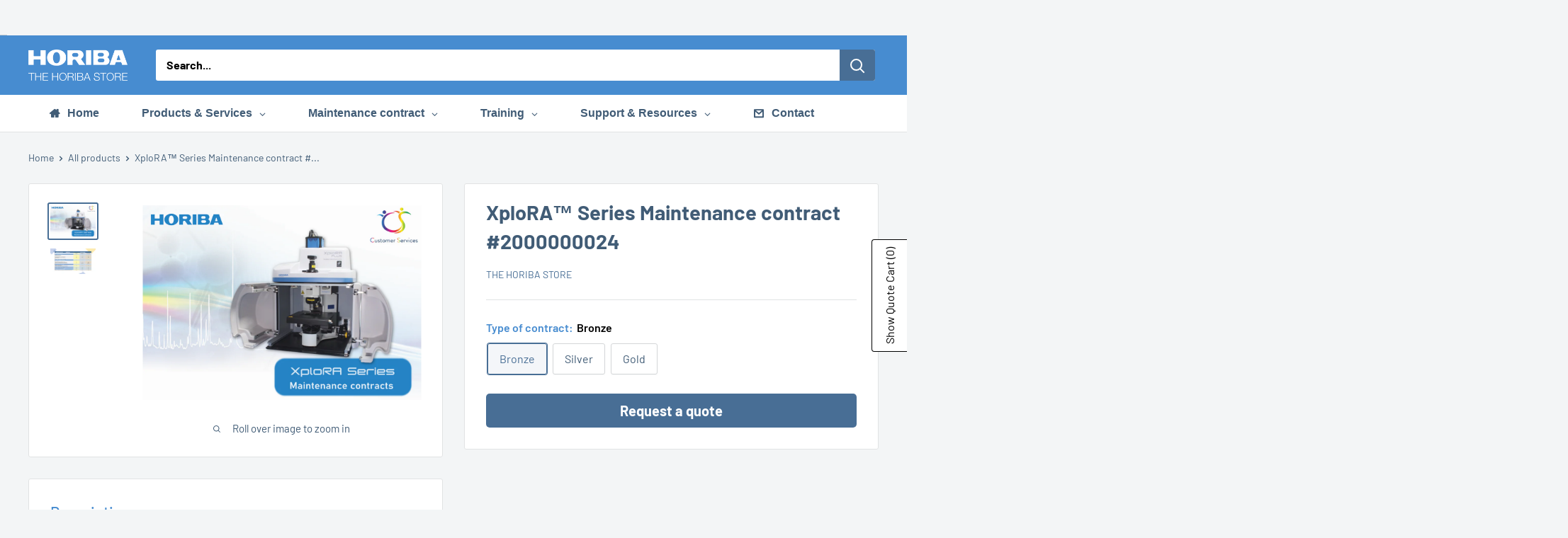

--- FILE ---
content_type: text/html; charset=utf-8
request_url: https://store.eu.horiba.com/products/maintenance-contract-for-a-xplora-series
body_size: 50171
content:
<!doctype html>

<html class="no-js" lang="en">
  <head>
    <meta name="google-site-verification" content="IQOdiFewFhPgG7YT0ZhB3LISpIRY21IXUdwN5MPNjNo" />
    <meta charset="utf-8">
    <meta name="viewport" content="width=device-width, initial-scale=1.0, height=device-height, minimum-scale=1.0, maximum-scale=1.0">
    <meta name="theme-color" content="#486e95">

    <title>XploRA™ Series Maintenance contract #2000000024</title><meta name="description" content="Signing up for a maintenance contract for your XploRA™ Series is the most cost-effective way to maintain the performance of the device you have invested in. Moreover, by taking a maintenance contract you improve the reliability and durability of your Raman Imaging and Spectrometers instrument and you ensure a better monitoring of your instrument by our service engineer."><link rel="canonical" href="https://store.eu.horiba.com/products/maintenance-contract-for-a-xplora-series"><link rel="preload" as="style" href="//store.eu.horiba.com/cdn/shop/t/24/assets/theme.css?v=176930253198041067741750419449">
    <link rel="preload" as="script" href="//store.eu.horiba.com/cdn/shop/t/24/assets/theme.js?v=58436354120716407751750076561">
    <link rel="preconnect" href="https://cdn.shopify.com">
    <link rel="preconnect" href="https://fonts.shopifycdn.com">
    <link rel="dns-prefetch" href="https://productreviews.shopifycdn.com">
    <link rel="dns-prefetch" href="https://ajax.googleapis.com">
    <link rel="dns-prefetch" href="https://maps.googleapis.com">
    <link rel="dns-prefetch" href="https://maps.gstatic.com">

    <meta property="og:type" content="product">
  <meta property="og:title" content="XploRA™ Series Maintenance contract #2000000024"><meta property="og:image" content="http://store.eu.horiba.com/cdn/shop/files/XploRASeriesflyerEN.png?v=1703259638">
    <meta property="og:image:secure_url" content="https://store.eu.horiba.com/cdn/shop/files/XploRASeriesflyerEN.png?v=1703259638">
    <meta property="og:image:width" content="1111">
    <meta property="og:image:height" content="778">
    <meta property="product:availability" content="in stock"><meta property="product:price:amount" content="0,00">
  <meta property="product:price:currency" content="EUR"><meta property="og:description" content="Signing up for a maintenance contract for your XploRA™ Series is the most cost-effective way to maintain the performance of the device you have invested in. Moreover, by taking a maintenance contract you improve the reliability and durability of your Raman Imaging and Spectrometers instrument and you ensure a better monitoring of your instrument by our service engineer."><meta property="og:url" content="https://store.eu.horiba.com/products/maintenance-contract-for-a-xplora-series">
<meta property="og:site_name" content="The HORIBA Store"><meta name="twitter:card" content="summary"><meta name="twitter:title" content="XploRA™ Series Maintenance contract #2000000024">
  <meta name="twitter:description" content="Ensure uninterrupted performance with our XploRA Maintenance contract Signing up for a maintenance contract for your HORIBA XploRA™ Series is the most cost-effective way to maintain the performance of the device you have invested in. Moreover, by taking a maintenance contract you improve the reliability and durability of your HORIBA Raman Imaging and Spectrometers instrument and you ensure a better monitoring of your instrument by our service engineer. Finally, having a service contract gives you many advantages: for example, the possibility to get consumable kits and spare parts at the lowest price, a priority response anytime you need to contact us and free remote diagnostics. Please check all the other advantages in our brochure. Why you should subscribe to a maintenance contract ? Our maintenance contracts* are available for XploRA™ Series in 3 types: Bronze Contract Silver Contract Gold Contract  *HORIBA France contract.">
  <meta name="twitter:image" content="https://store.eu.horiba.com/cdn/shop/files/XploRASeriesflyerEN_600x600_crop_center.png?v=1703259638">
    <link rel="preload" href="//store.eu.horiba.com/cdn/fonts/barlow/barlow_n5.a193a1990790eba0cc5cca569d23799830e90f07.woff2" as="font" type="font/woff2" crossorigin><link rel="preload" href="//store.eu.horiba.com/cdn/fonts/barlow/barlow_n4.038c60d7ea9ddb238b2f64ba6f463ba6c0b5e5ad.woff2" as="font" type="font/woff2" crossorigin><style>
  @font-face {
  font-family: Barlow;
  font-weight: 500;
  font-style: normal;
  font-display: swap;
  src: url("//store.eu.horiba.com/cdn/fonts/barlow/barlow_n5.a193a1990790eba0cc5cca569d23799830e90f07.woff2") format("woff2"),
       url("//store.eu.horiba.com/cdn/fonts/barlow/barlow_n5.ae31c82169b1dc0715609b8cc6a610b917808358.woff") format("woff");
}

  @font-face {
  font-family: Barlow;
  font-weight: 400;
  font-style: normal;
  font-display: swap;
  src: url("//store.eu.horiba.com/cdn/fonts/barlow/barlow_n4.038c60d7ea9ddb238b2f64ba6f463ba6c0b5e5ad.woff2") format("woff2"),
       url("//store.eu.horiba.com/cdn/fonts/barlow/barlow_n4.074a9f2b990b38aec7d56c68211821e455b6d075.woff") format("woff");
}

@font-face {
  font-family: Barlow;
  font-weight: 600;
  font-style: normal;
  font-display: swap;
  src: url("//store.eu.horiba.com/cdn/fonts/barlow/barlow_n6.329f582a81f63f125e63c20a5a80ae9477df68e1.woff2") format("woff2"),
       url("//store.eu.horiba.com/cdn/fonts/barlow/barlow_n6.0163402e36247bcb8b02716880d0b39568412e9e.woff") format("woff");
}

@font-face {
  font-family: Barlow;
  font-weight: 500;
  font-style: italic;
  font-display: swap;
  src: url("//store.eu.horiba.com/cdn/fonts/barlow/barlow_i5.714d58286997b65cd479af615cfa9bb0a117a573.woff2") format("woff2"),
       url("//store.eu.horiba.com/cdn/fonts/barlow/barlow_i5.0120f77e6447d3b5df4bbec8ad8c2d029d87fb21.woff") format("woff");
}


  @font-face {
  font-family: Barlow;
  font-weight: 700;
  font-style: normal;
  font-display: swap;
  src: url("//store.eu.horiba.com/cdn/fonts/barlow/barlow_n7.691d1d11f150e857dcbc1c10ef03d825bc378d81.woff2") format("woff2"),
       url("//store.eu.horiba.com/cdn/fonts/barlow/barlow_n7.4fdbb1cb7da0e2c2f88492243ffa2b4f91924840.woff") format("woff");
}

  @font-face {
  font-family: Barlow;
  font-weight: 400;
  font-style: italic;
  font-display: swap;
  src: url("//store.eu.horiba.com/cdn/fonts/barlow/barlow_i4.8c59b6445f83f078b3520bad98b24d859431b377.woff2") format("woff2"),
       url("//store.eu.horiba.com/cdn/fonts/barlow/barlow_i4.bf7e6d69237bd02188410034976892368fd014c0.woff") format("woff");
}

  @font-face {
  font-family: Barlow;
  font-weight: 700;
  font-style: italic;
  font-display: swap;
  src: url("//store.eu.horiba.com/cdn/fonts/barlow/barlow_i7.50e19d6cc2ba5146fa437a5a7443c76d5d730103.woff2") format("woff2"),
       url("//store.eu.horiba.com/cdn/fonts/barlow/barlow_i7.47e9f98f1b094d912e6fd631cc3fe93d9f40964f.woff") format("woff");
}


  :root {
    --default-text-font-size : 15px;
    --base-text-font-size    : 16px;
    --heading-font-family    : Barlow, sans-serif;
    --heading-font-weight    : 500;
    --heading-font-style     : normal;
    --text-font-family       : Barlow, sans-serif;
    --text-font-weight       : 400;
    --text-font-style        : normal;
    --text-font-bolder-weight: 600;
    --text-link-decoration   : underline;

    --text-color               : #000000;
    --text-color-rgb           : 0, 0, 0;
    --heading-color            : #478cd0;
    --border-color             : #e1e3e4;
    --border-color-rgb         : 225, 227, 228;
    --form-border-color        : #d4d6d8;
    --accent-color             : #486e95;
    --accent-color-rgb         : 72, 110, 149;
    --link-color               : #000000;
    --link-color-hover         : #000000;
    --background               : #f3f5f6;
    --secondary-background     : #ffffff;
    --secondary-background-rgb : 255, 255, 255;
    --accent-background        : rgba(72, 110, 149, 0.08);

    --input-background: #ffffff;

    --error-color       : #ff0000;
    --error-background  : rgba(255, 0, 0, 0.07);
    --success-color     : #00aa00;
    --success-background: rgba(0, 170, 0, 0.11);

    --primary-button-background      : #486e95;
    --primary-button-background-rgb  : 72, 110, 149;
    --primary-button-text-color      : #ffffff;
    --secondary-button-background    : #486e95;
    --secondary-button-background-rgb: 72, 110, 149;
    --secondary-button-text-color    : #ffffff;

    --header-background      : #486e95;
    --header-text-color      : #ffffff;
    --header-light-text-color: #677279;
    --header-border-color    : rgba(103, 114, 121, 0.3);
    --header-accent-color    : #486e95;

    --footer-background-color:    #f3f5f6;
    --footer-heading-text-color:  #486e95;
    --footer-body-text-color:     #000000;
    --footer-body-text-color-rgb: 0, 0, 0;
    --footer-accent-color:        #486e95;
    --footer-accent-color-rgb:    72, 110, 149;
    --footer-border:              1px solid var(--border-color);
    
    --flickity-arrow-color: #abb1b4;--product-on-sale-accent           : #ee0000;
    --product-on-sale-accent-rgb       : 238, 0, 0;
    --product-on-sale-color            : #ffffff;
    --product-in-stock-color           : #008a00;
    --product-low-stock-color          : #ee0000;
    --product-sold-out-color           : #8a9297;
    --product-custom-label-1-background: #008a00;
    --product-custom-label-1-color     : #ffffff;
    --product-custom-label-2-background: #00a500;
    --product-custom-label-2-color     : #ffffff;
    --product-review-star-color        : #ffbd00;

    --mobile-container-gutter : 20px;
    --desktop-container-gutter: 40px;

    /* Shopify related variables */
    --payment-terms-background-color: #f3f5f6;
  }
</style>

<script>
  // IE11 does not have support for CSS variables, so we have to polyfill them
  if (!(((window || {}).CSS || {}).supports && window.CSS.supports('(--a: 0)'))) {
    const script = document.createElement('script');
    script.type = 'text/javascript';
    script.src = 'https://cdn.jsdelivr.net/npm/css-vars-ponyfill@2';
    script.onload = function() {
      cssVars({});
    };

    document.getElementsByTagName('head')[0].appendChild(script);
  }
</script>


    <script>window.performance && window.performance.mark && window.performance.mark('shopify.content_for_header.start');</script><meta id="shopify-digital-wallet" name="shopify-digital-wallet" content="/46838481057/digital_wallets/dialog">
<link rel="alternate" type="application/json+oembed" href="https://store.eu.horiba.com/products/maintenance-contract-for-a-xplora-series.oembed">
<script async="async" src="/checkouts/internal/preloads.js?locale=en-FR"></script>
<script id="shopify-features" type="application/json">{"accessToken":"17412eef4d66b4e7ac8f0a40d4e81a6c","betas":["rich-media-storefront-analytics"],"domain":"store.eu.horiba.com","predictiveSearch":true,"shopId":46838481057,"locale":"en"}</script>
<script>var Shopify = Shopify || {};
Shopify.shop = "horiba-webshop.myshopify.com";
Shopify.locale = "en";
Shopify.currency = {"active":"EUR","rate":"1.0"};
Shopify.country = "FR";
Shopify.theme = {"name":"Theme Warehouse dernière MAJ","id":181445263687,"schema_name":"Warehouse","schema_version":"6.5.0","theme_store_id":871,"role":"main"};
Shopify.theme.handle = "null";
Shopify.theme.style = {"id":null,"handle":null};
Shopify.cdnHost = "store.eu.horiba.com/cdn";
Shopify.routes = Shopify.routes || {};
Shopify.routes.root = "/";</script>
<script type="module">!function(o){(o.Shopify=o.Shopify||{}).modules=!0}(window);</script>
<script>!function(o){function n(){var o=[];function n(){o.push(Array.prototype.slice.apply(arguments))}return n.q=o,n}var t=o.Shopify=o.Shopify||{};t.loadFeatures=n(),t.autoloadFeatures=n()}(window);</script>
<script id="shop-js-analytics" type="application/json">{"pageType":"product"}</script>
<script defer="defer" async type="module" src="//store.eu.horiba.com/cdn/shopifycloud/shop-js/modules/v2/client.init-shop-cart-sync_BApSsMSl.en.esm.js"></script>
<script defer="defer" async type="module" src="//store.eu.horiba.com/cdn/shopifycloud/shop-js/modules/v2/chunk.common_CBoos6YZ.esm.js"></script>
<script type="module">
  await import("//store.eu.horiba.com/cdn/shopifycloud/shop-js/modules/v2/client.init-shop-cart-sync_BApSsMSl.en.esm.js");
await import("//store.eu.horiba.com/cdn/shopifycloud/shop-js/modules/v2/chunk.common_CBoos6YZ.esm.js");

  window.Shopify.SignInWithShop?.initShopCartSync?.({"fedCMEnabled":true,"windoidEnabled":true});

</script>
<script>(function() {
  var isLoaded = false;
  function asyncLoad() {
    if (isLoaded) return;
    isLoaded = true;
    var urls = ["https:\/\/cloudsearch-1f874.kxcdn.com\/shopify.js?srp=\/a\/search\u0026shop=horiba-webshop.myshopify.com","https:\/\/gdprcdn.b-cdn.net\/js\/gdpr_cookie_consent.min.js?shop=horiba-webshop.myshopify.com","\/\/cdn.shopify.com\/proxy\/20169d80c99931d4facb1d4dfc6adc7f1ab3cfa85228559269f72a904000014b\/quotify.dev\/js\/widget.js?shop=horiba-webshop.myshopify.com\u0026sp-cache-control=cHVibGljLCBtYXgtYWdlPTkwMA"];
    for (var i = 0; i < urls.length; i++) {
      var s = document.createElement('script');
      s.type = 'text/javascript';
      s.async = true;
      s.src = urls[i];
      var x = document.getElementsByTagName('script')[0];
      x.parentNode.insertBefore(s, x);
    }
  };
  if(window.attachEvent) {
    window.attachEvent('onload', asyncLoad);
  } else {
    window.addEventListener('load', asyncLoad, false);
  }
})();</script>
<script id="__st">var __st={"a":46838481057,"offset":3600,"reqid":"9526dd59-a9d3-4dfb-b760-9db9929d0c7e-1768922063","pageurl":"store.eu.horiba.com\/products\/maintenance-contract-for-a-xplora-series","u":"b2c421eb6a11","p":"product","rtyp":"product","rid":6658493513913};</script>
<script>window.ShopifyPaypalV4VisibilityTracking = true;</script>
<script id="captcha-bootstrap">!function(){'use strict';const t='contact',e='account',n='new_comment',o=[[t,t],['blogs',n],['comments',n],[t,'customer']],c=[[e,'customer_login'],[e,'guest_login'],[e,'recover_customer_password'],[e,'create_customer']],r=t=>t.map((([t,e])=>`form[action*='/${t}']:not([data-nocaptcha='true']) input[name='form_type'][value='${e}']`)).join(','),a=t=>()=>t?[...document.querySelectorAll(t)].map((t=>t.form)):[];function s(){const t=[...o],e=r(t);return a(e)}const i='password',u='form_key',d=['recaptcha-v3-token','g-recaptcha-response','h-captcha-response',i],f=()=>{try{return window.sessionStorage}catch{return}},m='__shopify_v',_=t=>t.elements[u];function p(t,e,n=!1){try{const o=window.sessionStorage,c=JSON.parse(o.getItem(e)),{data:r}=function(t){const{data:e,action:n}=t;return t[m]||n?{data:e,action:n}:{data:t,action:n}}(c);for(const[e,n]of Object.entries(r))t.elements[e]&&(t.elements[e].value=n);n&&o.removeItem(e)}catch(o){console.error('form repopulation failed',{error:o})}}const l='form_type',E='cptcha';function T(t){t.dataset[E]=!0}const w=window,h=w.document,L='Shopify',v='ce_forms',y='captcha';let A=!1;((t,e)=>{const n=(g='f06e6c50-85a8-45c8-87d0-21a2b65856fe',I='https://cdn.shopify.com/shopifycloud/storefront-forms-hcaptcha/ce_storefront_forms_captcha_hcaptcha.v1.5.2.iife.js',D={infoText:'Protected by hCaptcha',privacyText:'Privacy',termsText:'Terms'},(t,e,n)=>{const o=w[L][v],c=o.bindForm;if(c)return c(t,g,e,D).then(n);var r;o.q.push([[t,g,e,D],n]),r=I,A||(h.body.append(Object.assign(h.createElement('script'),{id:'captcha-provider',async:!0,src:r})),A=!0)});var g,I,D;w[L]=w[L]||{},w[L][v]=w[L][v]||{},w[L][v].q=[],w[L][y]=w[L][y]||{},w[L][y].protect=function(t,e){n(t,void 0,e),T(t)},Object.freeze(w[L][y]),function(t,e,n,w,h,L){const[v,y,A,g]=function(t,e,n){const i=e?o:[],u=t?c:[],d=[...i,...u],f=r(d),m=r(i),_=r(d.filter((([t,e])=>n.includes(e))));return[a(f),a(m),a(_),s()]}(w,h,L),I=t=>{const e=t.target;return e instanceof HTMLFormElement?e:e&&e.form},D=t=>v().includes(t);t.addEventListener('submit',(t=>{const e=I(t);if(!e)return;const n=D(e)&&!e.dataset.hcaptchaBound&&!e.dataset.recaptchaBound,o=_(e),c=g().includes(e)&&(!o||!o.value);(n||c)&&t.preventDefault(),c&&!n&&(function(t){try{if(!f())return;!function(t){const e=f();if(!e)return;const n=_(t);if(!n)return;const o=n.value;o&&e.removeItem(o)}(t);const e=Array.from(Array(32),(()=>Math.random().toString(36)[2])).join('');!function(t,e){_(t)||t.append(Object.assign(document.createElement('input'),{type:'hidden',name:u})),t.elements[u].value=e}(t,e),function(t,e){const n=f();if(!n)return;const o=[...t.querySelectorAll(`input[type='${i}']`)].map((({name:t})=>t)),c=[...d,...o],r={};for(const[a,s]of new FormData(t).entries())c.includes(a)||(r[a]=s);n.setItem(e,JSON.stringify({[m]:1,action:t.action,data:r}))}(t,e)}catch(e){console.error('failed to persist form',e)}}(e),e.submit())}));const S=(t,e)=>{t&&!t.dataset[E]&&(n(t,e.some((e=>e===t))),T(t))};for(const o of['focusin','change'])t.addEventListener(o,(t=>{const e=I(t);D(e)&&S(e,y())}));const B=e.get('form_key'),M=e.get(l),P=B&&M;t.addEventListener('DOMContentLoaded',(()=>{const t=y();if(P)for(const e of t)e.elements[l].value===M&&p(e,B);[...new Set([...A(),...v().filter((t=>'true'===t.dataset.shopifyCaptcha))])].forEach((e=>S(e,t)))}))}(h,new URLSearchParams(w.location.search),n,t,e,['guest_login'])})(!0,!0)}();</script>
<script integrity="sha256-4kQ18oKyAcykRKYeNunJcIwy7WH5gtpwJnB7kiuLZ1E=" data-source-attribution="shopify.loadfeatures" defer="defer" src="//store.eu.horiba.com/cdn/shopifycloud/storefront/assets/storefront/load_feature-a0a9edcb.js" crossorigin="anonymous"></script>
<script data-source-attribution="shopify.dynamic_checkout.dynamic.init">var Shopify=Shopify||{};Shopify.PaymentButton=Shopify.PaymentButton||{isStorefrontPortableWallets:!0,init:function(){window.Shopify.PaymentButton.init=function(){};var t=document.createElement("script");t.src="https://store.eu.horiba.com/cdn/shopifycloud/portable-wallets/latest/portable-wallets.en.js",t.type="module",document.head.appendChild(t)}};
</script>
<script data-source-attribution="shopify.dynamic_checkout.buyer_consent">
  function portableWalletsHideBuyerConsent(e){var t=document.getElementById("shopify-buyer-consent"),n=document.getElementById("shopify-subscription-policy-button");t&&n&&(t.classList.add("hidden"),t.setAttribute("aria-hidden","true"),n.removeEventListener("click",e))}function portableWalletsShowBuyerConsent(e){var t=document.getElementById("shopify-buyer-consent"),n=document.getElementById("shopify-subscription-policy-button");t&&n&&(t.classList.remove("hidden"),t.removeAttribute("aria-hidden"),n.addEventListener("click",e))}window.Shopify?.PaymentButton&&(window.Shopify.PaymentButton.hideBuyerConsent=portableWalletsHideBuyerConsent,window.Shopify.PaymentButton.showBuyerConsent=portableWalletsShowBuyerConsent);
</script>
<script data-source-attribution="shopify.dynamic_checkout.cart.bootstrap">document.addEventListener("DOMContentLoaded",(function(){function t(){return document.querySelector("shopify-accelerated-checkout-cart, shopify-accelerated-checkout")}if(t())Shopify.PaymentButton.init();else{new MutationObserver((function(e,n){t()&&(Shopify.PaymentButton.init(),n.disconnect())})).observe(document.body,{childList:!0,subtree:!0})}}));
</script>

<script>window.performance && window.performance.mark && window.performance.mark('shopify.content_for_header.end');</script>

    <link rel="stylesheet" href="//store.eu.horiba.com/cdn/shop/t/24/assets/theme.css?v=176930253198041067741750419449">

    <script type="application/ld+json">{"@context":"http:\/\/schema.org\/","@id":"\/products\/maintenance-contract-for-a-xplora-series#product","@type":"ProductGroup","brand":{"@type":"Brand","name":"The HORIBA Store"},"category":"Maintenance Contract","description":"\nEnsure uninterrupted performance with our XploRA Maintenance contract\n\nSigning up for a maintenance contract for your HORIBA XploRA™ Series is the most cost-effective way to maintain the performance of the device you have invested in.\nMoreover, by taking a maintenance contract you improve the reliability and durability of your HORIBA Raman Imaging and Spectrometers instrument and you ensure a better monitoring of your instrument by our service engineer.\nFinally, having a service contract gives you many advantages: for example, the possibility to get consumable kits and spare parts at the lowest price, a priority response anytime you need to contact us and free remote diagnostics. Please check all the other advantages in our brochure.\nWhy you should subscribe to a maintenance contract ?\nOur maintenance contracts* are available for XploRA™ Series in 3 types:\n\nBronze Contract\nSilver Contract\nGold Contract \n\n\n*HORIBA France contract. Local contracts may vary for each country, please contact your local representative.\nRead more:\n\nThe expertise of our service engineers: an essential pillar in the face of Artificial Intelligence\n\nWhich is best suited for you? Personalized Training Courses, Method Development and Optimization Support or Catalog Program?\n\n\nHow to extend the life of your HORIBA Raman spectrometer and what mistakes to avoid?\n\n\nIf you want more information about this topic, please visit our website on Raman Imaging and Spectrometers - HORIBA","hasVariant":[{"@id":"\/products\/maintenance-contract-for-a-xplora-series?variant=48759198515527#variant","@type":"Product","image":"https:\/\/store.eu.horiba.com\/cdn\/shop\/files\/XploRASeriesflyerEN.png?v=1703259638\u0026width=1920","name":"XploRA™ Series Maintenance contract #2000000024 - Bronze","offers":{"@id":"\/products\/maintenance-contract-for-a-xplora-series?variant=48759198515527#offer","@type":"Offer","availability":"http:\/\/schema.org\/InStock","price":"0.00","priceCurrency":"EUR","url":"https:\/\/store.eu.horiba.com\/products\/maintenance-contract-for-a-xplora-series?variant=48759198515527"}},{"@id":"\/products\/maintenance-contract-for-a-xplora-series?variant=48759198548295#variant","@type":"Product","image":"https:\/\/store.eu.horiba.com\/cdn\/shop\/files\/XploRASeriesflyerEN.png?v=1703259638\u0026width=1920","name":"XploRA™ Series Maintenance contract #2000000024 - Silver","offers":{"@id":"\/products\/maintenance-contract-for-a-xplora-series?variant=48759198548295#offer","@type":"Offer","availability":"http:\/\/schema.org\/InStock","price":"0.00","priceCurrency":"EUR","url":"https:\/\/store.eu.horiba.com\/products\/maintenance-contract-for-a-xplora-series?variant=48759198548295"}},{"@id":"\/products\/maintenance-contract-for-a-xplora-series?variant=48759198581063#variant","@type":"Product","image":"https:\/\/store.eu.horiba.com\/cdn\/shop\/files\/XploRASeriesflyerEN.png?v=1703259638\u0026width=1920","name":"XploRA™ Series Maintenance contract #2000000024 - Gold","offers":{"@id":"\/products\/maintenance-contract-for-a-xplora-series?variant=48759198581063#offer","@type":"Offer","availability":"http:\/\/schema.org\/InStock","price":"0.00","priceCurrency":"EUR","url":"https:\/\/store.eu.horiba.com\/products\/maintenance-contract-for-a-xplora-series?variant=48759198581063"}}],"name":"XploRA™ Series Maintenance contract #2000000024","productGroupID":"6658493513913","url":"https:\/\/store.eu.horiba.com\/products\/maintenance-contract-for-a-xplora-series"}</script><script type="application/ld+json">
  {
    "@context": "https://schema.org",
    "@type": "BreadcrumbList",
    "itemListElement": [{
        "@type": "ListItem",
        "position": 1,
        "name": "Home",
        "item": "https://store.eu.horiba.com"
      },{
            "@type": "ListItem",
            "position": 2,
            "name": "XploRA™ Series Maintenance contract #2000000024",
            "item": "https://store.eu.horiba.com/products/maintenance-contract-for-a-xplora-series"
          }]
  }
</script>

    <script>
      // This allows to expose several variables to the global scope, to be used in scripts
      window.theme = {
        pageType: "product",
        cartCount: 0,
        moneyFormat: "\u003cspan class=hidePrice\u003e\u003cspan class=money\u003e€{{amount_with_comma_separator}}\u003c\/span\u003e\u003c\/span\u003e",
        moneyWithCurrencyFormat: "\u003cspan class=hidePrice\u003e\u003cspan class=money\u003e€{{amount_with_comma_separator}} EUR\u003c\/span\u003e\u003c\/span\u003e",
        currencyCodeEnabled: false,
        showDiscount: false,
        discountMode: "saving",
        cartType: "drawer"
      };

      window.routes = {
        rootUrl: "\/",
        rootUrlWithoutSlash: '',
        cartUrl: "\/cart",
        cartAddUrl: "\/cart\/add",
        cartChangeUrl: "\/cart\/change",
        searchUrl: "\/search",
        productRecommendationsUrl: "\/recommendations\/products"
      };

      window.languages = {
        productRegularPrice: "Regular price",
        productSalePrice: "Sale price",
        collectionOnSaleLabel: "Save {{savings}}",
        productFormUnavailable: "Unavailable",
        productFormAddToCart: "Add to cart",
        productFormPreOrder: "Pre-order",
        productFormSoldOut: "Sold out",
        productAdded: "Product has been added to your cart",
        productAddedShort: "Added!",
        shippingEstimatorNoResults: "No shipping could be found for your address.",
        shippingEstimatorOneResult: "There is one shipping rate for your address:",
        shippingEstimatorMultipleResults: "There are {{count}} shipping rates for your address:",
        shippingEstimatorErrors: "There are some errors:"
      };

      document.documentElement.className = document.documentElement.className.replace('no-js', 'js');
    </script><script src="//store.eu.horiba.com/cdn/shop/t/24/assets/theme.js?v=58436354120716407751750076561" defer></script>
    <script src="//store.eu.horiba.com/cdn/shop/t/24/assets/custom.js?v=715112540559140591750079345" defer></script><script>
        (function () {
          window.onpageshow = function() {
            // We force re-freshing the cart content onpageshow, as most browsers will serve a cache copy when hitting the
            // back button, which cause staled data
            document.documentElement.dispatchEvent(new CustomEvent('cart:refresh', {
              bubbles: true,
              detail: {scrollToTop: false}
            }));
          };
        })();
      </script><!-- BEGIN app block: shopify://apps/consentmo-gdpr/blocks/gdpr_cookie_consent/4fbe573f-a377-4fea-9801-3ee0858cae41 -->


<!-- END app block --><!-- BEGIN app block: shopify://apps/globo-mega-menu/blocks/app-embed/7a00835e-fe40-45a5-a615-2eb4ab697b58 -->
<link href="//cdn.shopify.com/extensions/019b6e53-04e2-713c-aa06-5bced6079bf6/menufrontend-304/assets/main-navigation-styles.min.css" rel="stylesheet" type="text/css" media="all" />
<link href="//cdn.shopify.com/extensions/019b6e53-04e2-713c-aa06-5bced6079bf6/menufrontend-304/assets/theme-styles.min.css" rel="stylesheet" type="text/css" media="all" />
<script type="text/javascript" hs-ignore data-cookieconsent="ignore" data-ccm-injected>
document.getElementsByTagName('html')[0].classList.add('globo-menu-loading');
window.GloboMenuConfig = window.GloboMenuConfig || {}
window.GloboMenuConfig.curLocale = "en";
window.GloboMenuConfig.shop = "horiba-webshop.myshopify.com";
window.GloboMenuConfig.GloboMenuLocale = "en";
window.GloboMenuConfig.locale = "en";
window.menuRootUrl = "";
window.GloboMenuCustomer = false;
window.GloboMenuAssetsUrl = 'https://cdn.shopify.com/extensions/019b6e53-04e2-713c-aa06-5bced6079bf6/menufrontend-304/assets/';
window.GloboMenuFilesUrl = '//store.eu.horiba.com/cdn/shop/files/';
window.GloboMenuLinklists = {"main-menu": [{'url' :"\/", 'title': "Home"},{'url' :"\/collections\/whats-new", 'title': "What's new?"},{'url' :"\/pages\/services-on-my-instrument", 'title': "Products \u0026 Services by instrument"},{'url' :"\/collections\/all-products", 'title': "Products"},{'url' :"\/collections\/maintenance-contract", 'title': "Maintenance contracts"},{'url' :"\/pages\/horiba-training-courses", 'title': "Training"},{'url' :"\/pages\/support-ressources-1", 'title': "Support \u0026 Resources"},{'url' :"\/pages\/contact-horiba-scientific", 'title': "Contact"}],"footer": [{'url' :"https:\/\/www.horiba.com\/int\/scientific\/", 'title': "HORIBA Scientific"},{'url' :"https:\/\/www.horiba.com\/en_en\/company\/news\/", 'title': "News"},{'url' :"https:\/\/www.horiba.com\/en_en\/company\/events\/", 'title': "Events"},{'url' :"https:\/\/www.horiba.com\/en_en\/company\/about-horiba\/company-profile\/", 'title': "About Us"},{'url' :"\/pages\/privacy-policy", 'title': "Privacy Policy"}],"service": [{'url' :"https:\/\/www.horiba.com\/en_en\/contact\/worldwide-locations\/", 'title': "World Locations"},{'url' :"\/pages\/terms-and-conditions-of-use", 'title': "Terms \u0026 Conditions"},{'url' :"\/pages\/sales-terms-and-conditions", 'title': "Sales Terms \u0026 Conditions"},{'url' :"\/pages\/training-sales-condition", 'title': "Training Terms \u0026 Conditions"},{'url' :"\/pages\/legal-notice", 'title': "Legal Notice"},{'url' :"\/pages\/contact-horiba-scientific", 'title': "Contact"}],"request-personal-data": [{'url' :"\/pages\/request-personal-data", 'title': "Request Personal Data"}],"customer-account-main-menu": [{'url' :"\/", 'title': "Back to home page"}],"secondary-menu": [{'url' :"\/collections\/all-products", 'title': "All products"},{'url' :"\/collections\/whats-new", 'title': "What's New"},{'url' :"\/collections\/software", 'title': "Software"},{'url' :"\/collections\/maintenance-contract", 'title': "Maintenance contract"},{'url' :"\/collections\/consumables", 'title': "Consumables"},{'url' :"\/collections\/trainings", 'title': "Trainings"},{'url' :"\/collections\/parts", 'title': "Parts"},{'url' :"\/collections\/accessories", 'title': "Accessories"},{'url' :"\/collections\/chemical-products", 'title': "Chemical Products \u0026 Analytical Solutions"}]}
window.GloboMenuConfig.is_app_embedded = true;
window.showAdsInConsole = true;
</script>
<link href="//cdn.shopify.com/extensions/019b6e53-04e2-713c-aa06-5bced6079bf6/menufrontend-304/assets/font-awesome.min.css" rel="stylesheet" type="text/css" media="all" />


<link href="//cdn.shopify.com/extensions/019b6e53-04e2-713c-aa06-5bced6079bf6/menufrontend-304/assets/remixicon.min.css" rel="stylesheet" type="text/css" media="all" />

<link href="https://cdn.shopify.com/extensions/019b6e53-04e2-713c-aa06-5bced6079bf6/menufrontend-304/assets/globo.menu.replace.js" as="script" rel="preload"><script hs-ignore data-cookieconsent="ignore" data-ccm-injected type="text/javascript">
  window.GloboMenus = window.GloboMenus || [];
  var menuKey = "107746";
  window.GloboMenus[menuKey] = window.GloboMenus[menuKey] || {};
  window.GloboMenus[menuKey].id = menuKey;window.GloboMenus[menuKey].replacement = {"type":"auto","main_menu_selector":null,"mobile_menu_selector":null};window.GloboMenus[menuKey].type = "main";
  window.GloboMenus[menuKey].schedule = {"enable":false,"from":"0","to":"0"};
  window.GloboMenus[menuKey].settings ={"font":{"tab_fontsize":15,"menu_fontsize":16,"tab_fontfamily":"Oswald","tab_fontweight":"700","menu_fontfamily":"Alfa Slab One","menu_fontweight":"700","tab_fontfamily_2":"DIN text","menu_fontfamily_2":"DIN text","submenu_text_fontsize":16,"tab_fontfamily_custom":true,"menu_fontfamily_custom":true,"submenu_text_fontfamily":"Oswald","submenu_text_fontweight":"700","submenu_heading_fontsize":15,"submenu_text_fontfamily_2":"DIN text","submenu_heading_fontfamily":"Oswald","submenu_heading_fontweight":"700","submenu_description_fontsize":12,"submenu_heading_fontfamily_2":"DIN text","submenu_description_fontfamily":"Oswald","submenu_description_fontweight":"700","submenu_text_fontfamily_custom":true,"submenu_description_fontfamily_2":"DIN text","submenu_heading_fontfamily_custom":true,"submenu_description_fontfamily_custom":true},"color":{"menu_text":"rgba(65, 92, 118, 1)","menu_border":"#0f0f0f","submenu_text":"rgba(65, 92, 118, 1)","atc_text_color":"#FFFFFF","submenu_border":"#d1d1d1","menu_background":"rgba(255, 255, 255, 1)","menu_text_hover":"#f6f1f1","sale_text_color":"#ffffff","submenu_heading":"rgba(65, 92, 118, 1)","tab_heading_color":"#202020","soldout_text_color":"rgba(255, 255, 255, 1)","submenu_background":"#ffffff","submenu_text_hover":"rgba(71, 140, 208, 1)","submenu_description":"rgba(255, 255, 255, 1)","atc_background_color":"#1F1F1F","atc_text_color_hover":"#FFFFFF","tab_background_hover":"#d9d9d9","menu_background_hover":"rgba(71, 140, 208, 1)","sale_background_color":"#ec523e","soldout_background_color":"#d5d5d5","tab_heading_active_color":"#000000","submenu_description_hover":"rgba(71, 140, 208, 1)","atc_background_color_hover":"#000000"},"general":{"asap":true,"align":"left","border":false,"search":false,"trigger":"hover","max_width":null,"custom_css":null,"indicators":true,"responsive":"768","transition":"fade","orientation":"horizontal","menu_padding":30,"carousel_loop":true,"mobile_border":false,"mobile_trigger":"click_toggle","submenu_border":true,"tab_lineheight":40,"menu_lineheight":52,"lazy_load_enable":true,"transition_delay":"150","transition_speed":"300","carousel_auto_play":true,"dropdown_lineheight":30,"linklist_lineheight":25,"mobile_sticky_header":true,"desktop_sticky_header":true,"mobile_hide_linklist_submenu":false},"language":{"name":"Name","sale":"Sale","send":"Send","view":"View details","email":"Email","phone":"Phone Number","search":"Search for...","message":"Message","sold_out":"Sold out","add_to_cart":"Add to cart"}};
  window.GloboMenus[menuKey].itemsLength = 6;
</script><script type="template/html" id="globoMenu107746HTML"><ul class="gm-menu gm-menu-107746 gm-has-retractor gm-submenu-align-left gm-menu-trigger-hover gm-transition-fade" data-menu-id="107746" data-transition-speed="300" data-transition-delay="150">
<li data-gmmi="0" data-gmdi="0" class="gm-item gm-level-0"><a class="gm-target" title="Home" href="/"><i class="gm-icon fa fa-home"></i><span class="gm-text">Home</span></a></li>

<li data-gmmi="1" data-gmdi="1" class="gm-item gm-level-0 gm-has-submenu gm-submenu-dropdown gm-submenu-align-left"><a class="gm-target" title="Products &amp; Services" href="/collections/all-products"><span class="gm-text">Products & Services</span><span class="gm-retractor"></span></a><ul class="gm-submenu gm-dropdown gm-submenu-bordered gm-orientation-vertical ">
<li class="gm-item gm-has-submenu gm-submenu-dropdown gm-submenu-align-left"><a class="gm-target" title="By instrument"><span class="gm-text">By instrument</span><span class="gm-retractor"></span></a><ul class="gm-submenu gm-dropdown gm-submenu-bordered gm-orientation-vertical ">
<li class="gm-item gm-has-submenu gm-submenu-dropdown gm-submenu-align-left"><a class="gm-target" title="Raman Spectroscopy" href="/collections/raman-spectroscopy-1"><span class="gm-text">Raman Spectroscopy</span><span class="gm-retractor"></span></a><ul class="gm-submenu gm-dropdown gm-submenu-bordered gm-orientation-vertical ">
<li class="gm-item"><a class="gm-target" title="LabRAM Soleil™" href="/collections/labram-soleil-1"><span class="gm-text">LabRAM Soleil™</span></a>
</li>
<li class="gm-item"><a class="gm-target" title="LabRAM HR" href="/collections/labram-hr-1"><span class="gm-text">LabRAM HR</span></a>
</li>
<li class="gm-item"><a class="gm-target" title="LabRAM Odyssey" href="/collections/labram-odyssey"><span class="gm-text">LabRAM Odyssey</span></a>
</li>
<li class="gm-item"><a class="gm-target" title="XploRA™ PLUS" href="/collections/xplora-series-1"><span class="gm-text">XploRA™ PLUS</span></a>
</li>
<li class="gm-item"><a class="gm-target" title="MacroRAM™" href="/collections/macroram"><span class="gm-text">MacroRAM™</span></a>
</li></ul>
</li>
<li class="gm-item gm-has-submenu gm-submenu-dropdown gm-submenu-align-left"><a class="gm-target" title="AFM &amp; AFM-Raman" href="/collections/afm-afm-raman"><span class="gm-text">AFM & AFM-Raman</span><span class="gm-retractor"></span></a><ul class="gm-submenu gm-dropdown gm-submenu-bordered gm-orientation-vertical ">
<li class="gm-item"><a class="gm-target" title="LabRAM Odyssey Nano" href="/collections/labram-odyssey-nano"><span class="gm-text">LabRAM Odyssey Nano</span></a>
</li>
<li class="gm-item"><a class="gm-target" title="LabRAM Soleil Nano" href="/collections/labram-soleil-nano-1"><span class="gm-text">LabRAM Soleil Nano</span></a>
</li>
<li class="gm-item"><a class="gm-target" title="XploRA Nano" href="/collections/xplora-nano-2"><span class="gm-text">XploRA Nano</span></a>
</li>
<li class="gm-item"><a class="gm-target" title="SignatureSPM" href="/collections/signaturespm"><span class="gm-text">SignatureSPM</span></a>
</li>
<li class="gm-item"><a class="gm-target" title="SmartSPM (AFM stand-alone)" href="/collections/afm-stand-alone"><span class="gm-text">SmartSPM (AFM stand-alone)</span></a>
</li></ul>
</li>
<li class="gm-item gm-has-submenu gm-submenu-dropdown gm-submenu-align-left"><a class="gm-target" title="Fluorescence Spectroscopy" href="/collections/fluorescence-spectroscopy-1"><span class="gm-text">Fluorescence Spectroscopy</span><span class="gm-retractor"></span></a><ul class="gm-submenu gm-dropdown gm-submenu-bordered gm-orientation-vertical ">
<li class="gm-item"><a class="gm-target" title="Aqualog®" href="/collections/aqualog-1"><span class="gm-text">Aqualog®</span></a>
</li>
<li class="gm-item"><a class="gm-target" title="Fluorolog-QM" href="/collections/fluorolog-qm-1"><span class="gm-text">Fluorolog-QM</span></a>
</li>
<li class="gm-item"><a class="gm-target" title="Fluorolog/Nanolog® Series" href="/collections/fluorolog-nanolog-series-1"><span class="gm-text">Fluorolog/Nanolog® Series</span></a>
</li>
<li class="gm-item"><a class="gm-target" title="FluoroMax® Series" href="/collections/fluoromax-series-1"><span class="gm-text">FluoroMax® Series</span></a>
</li>
<li class="gm-item"><a class="gm-target" title="Duetta™" href="/collections/duetta-1"><span class="gm-text">Duetta™</span></a>
</li>
<li class="gm-item"><a class="gm-target" title="DeltaFlex™" href="/collections/deltaflex"><span class="gm-text">DeltaFlex™</span></a>
</li>
<li class="gm-item"><a class="gm-target" title="QuantaMaster" href="/collections/quantamaster"><span class="gm-text">QuantaMaster</span></a>
</li></ul>
</li>
<li class="gm-item gm-has-submenu gm-submenu-dropdown gm-submenu-align-left"><a class="gm-target" title="Spectroscopic Ellipsometry" href="/collections/spectroscopic-ellipsometry-1"><span class="gm-text">Spectroscopic Ellipsometry</span><span class="gm-retractor"></span></a><ul class="gm-submenu gm-dropdown gm-submenu-bordered gm-orientation-vertical ">
<li class="gm-item"><a class="gm-target" title="Uvisel Series" href="/collections/uvisel-series-1"><span class="gm-text">Uvisel Series</span></a>
</li>
<li class="gm-item"><a class="gm-target" title="Auto SE" href="/collections/auto-se-1"><span class="gm-text">Auto SE</span></a>
</li>
<li class="gm-item"><a class="gm-target" title="Smart SE" href="/collections/smart-se-1"><span class="gm-text">Smart SE</span></a>
</li></ul>
</li>
<li class="gm-item gm-has-submenu gm-submenu-dropdown gm-submenu-align-left"><a class="gm-target" title="ICP-OES" href="/collections/icp-oes-1"><span class="gm-text">ICP-OES</span><span class="gm-retractor"></span></a><ul class="gm-submenu gm-dropdown gm-submenu-bordered gm-orientation-vertical ">
<li class="gm-item"><a class="gm-target" title="Activa" href="/collections/activa-1"><span class="gm-text">Activa</span></a>
</li>
<li class="gm-item"><a class="gm-target" title="Ultima Expert" href="/collections/ultima-expert-1"><span class="gm-text">Ultima Expert</span></a>
</li>
<li class="gm-item"><a class="gm-target" title="Ultima Series" href="/collections/ultima-series-1"><span class="gm-text">Ultima Series</span></a>
</li></ul>
</li>
<li class="gm-item gm-has-submenu gm-submenu-dropdown gm-submenu-align-left"><a class="gm-target" title="GD-OES" href="/collections/gd-oes"><span class="gm-text">GD-OES</span><span class="gm-retractor"></span></a><ul class="gm-submenu gm-dropdown gm-submenu-bordered gm-orientation-vertical ">
<li class="gm-item"><a class="gm-target" title="GD-Profiler" href="/collections/gd-profiler-1"><span class="gm-text">GD-Profiler</span></a>
</li>
<li class="gm-item"><a class="gm-target" title="GD-Profiler 2™" href="/collections/gd-profiler-3"><span class="gm-text">GD-Profiler 2™</span></a>
</li></ul>
</li>
<li class="gm-item gm-has-submenu gm-submenu-dropdown gm-submenu-align-left"><a class="gm-target" title="Carbon/Sulfur and Oxygen/Nitrogen/Hydrogen Analyzers" href="/collections/carbon-sulfur-and-oxygen-nitrogen-hydrogen-analysers"><span class="gm-text">Carbon/Sulfur and Oxygen/Nitrogen/Hydrogen Analyzers</span><span class="gm-retractor"></span></a><ul class="gm-submenu gm-dropdown gm-submenu-bordered gm-orientation-vertical ">
<li class="gm-item"><a class="gm-target" title="EMGA-Expert" href="/collections/emga-expert"><span class="gm-text">EMGA-Expert</span></a>
</li>
<li class="gm-item"><a class="gm-target" title="EMGA-Pro" href="/collections/emga-pro"><span class="gm-text">EMGA-Pro</span></a>
</li>
<li class="gm-item"><a class="gm-target" title="EMGA-Series" href="/collections/emga-series-1"><span class="gm-text">EMGA-Series</span></a>
</li>
<li class="gm-item"><a class="gm-target" title="EMGA-9xx Series" href="/collections/emga-9xx-series-1"><span class="gm-text">EMGA-9xx Series</span></a>
</li>
<li class="gm-item"><a class="gm-target" title="EMIA-Expert" href="/collections/emia-expert-1"><span class="gm-text">EMIA-Expert</span></a>
</li>
<li class="gm-item"><a class="gm-target" title="EMIA-Pro" href="/collections/emia-pro-1"><span class="gm-text">EMIA-Pro</span></a>
</li>
<li class="gm-item"><a class="gm-target" title="EMIA-Series" href="/collections/emia-series-1"><span class="gm-text">EMIA-Series</span></a>
</li>
<li class="gm-item"><a class="gm-target" title="EMIA-Step" href="/collections/emia-step-1"><span class="gm-text">EMIA-Step</span></a>
</li></ul>
</li>
<li class="gm-item gm-has-submenu gm-submenu-dropdown gm-submenu-align-left"><a class="gm-target" title="Particle Characterization" href="/collections/particle-characterization-1"><span class="gm-text">Particle Characterization</span><span class="gm-retractor"></span></a><ul class="gm-submenu gm-dropdown gm-submenu-bordered gm-orientation-vertical ">
<li class="gm-item"><a class="gm-target" title="LA-9xx Series" href="/collections/la-9xx-series-1"><span class="gm-text">LA-9xx Series</span></a>
</li>
<li class="gm-item"><a class="gm-target" title="LA-3xx Series" href="/collections/la-3xx-series-1"><span class="gm-text">LA-3xx Series</span></a>
</li>
<li class="gm-item"><a class="gm-target" title="SZ-100" href="/collections/sz-series-1"><span class="gm-text">SZ-100</span></a>
</li></ul>
</li>
<li class="gm-item gm-has-submenu gm-submenu-dropdown gm-submenu-align-left"><a class="gm-target" title="Surface Plasmon Resonance Imaging (SPRI)" href="/collections/spri"><span class="gm-text">Surface Plasmon Resonance Imaging (SPRI)</span><span class="gm-retractor"></span></a><ul class="gm-submenu gm-dropdown gm-submenu-bordered gm-orientation-vertical ">
<li class="gm-item"><a class="gm-target" title="OpenPleX" href="/collections/openplex-1"><span class="gm-text">OpenPleX</span></a>
</li></ul>
</li>
<li class="gm-item gm-has-submenu gm-submenu-dropdown gm-submenu-align-left"><a class="gm-target" title="X-Ray Fluorescence Spectroscopy" href="/collections/x-ray-fluorescence-spectroscopy-1"><span class="gm-text">X-Ray Fluorescence Spectroscopy</span><span class="gm-retractor"></span></a><ul class="gm-submenu gm-dropdown gm-submenu-bordered gm-orientation-vertical ">
<li class="gm-item"><a class="gm-target" title="XGT-9000" href="/collections/xgt-9001"><span class="gm-text">XGT-9000</span></a>
</li>
<li class="gm-item"><a class="gm-target" title="XGT Series" href="/collections/xgt-series-1"><span class="gm-text">XGT Series</span></a>
</li>
<li class="gm-item"><a class="gm-target" title="MESA-50" href="/collections/mesa-51"><span class="gm-text">MESA-50</span></a>
</li></ul>
</li>
<li class="gm-item gm-has-submenu gm-submenu-dropdown gm-submenu-align-left"><a class="gm-target" title="Sulfur-in-Oil" href="/collections/sulfur-in-oil"><span class="gm-text">Sulfur-in-Oil</span><span class="gm-retractor"></span></a><ul class="gm-submenu gm-dropdown gm-submenu-bordered gm-orientation-vertical ">
<li class="gm-item"><a class="gm-target" title="SLFA" href="/collections/slfa"><span class="gm-text">SLFA</span></a>
</li></ul>
</li>
<li class="gm-item gm-has-submenu gm-submenu-dropdown gm-submenu-align-left"><a class="gm-target" title="Optical Spectroscopy Division" href="/collections/osd"><span class="gm-text">Optical Spectroscopy Division</span><span class="gm-retractor"></span></a><ul class="gm-submenu gm-dropdown gm-submenu-bordered gm-orientation-vertical ">
<li class="gm-item"><a class="gm-target" title="iHR 320 and 550" href="/collections/ihr-320-ihr-550"><span class="gm-text">iHR 320 and 550</span></a>
</li>
<li class="gm-item"><a class="gm-target" title="FHR1000" href="/collections/fhr1000"><span class="gm-text">FHR1000</span></a>
</li>
<li class="gm-item"><a class="gm-target" title="1250M" href="/collections/1250m"><span class="gm-text">1250M</span></a>
</li>
<li class="gm-item"><a class="gm-target" title="MicroHR Series" href="/collections/microhr"><span class="gm-text">MicroHR Series</span></a>
</li></ul>
</li></ul>
</li>
<li class="gm-item gm-has-submenu gm-submenu-dropdown gm-submenu-align-left"><a class="gm-target" title="By product type"><span class="gm-text">By product type</span><span class="gm-retractor"></span></a><ul class="gm-submenu gm-dropdown gm-submenu-bordered gm-orientation-vertical ">
<li class="gm-item"><a class="gm-target" title="What&#39;s new?" href="/collections/whats-new"><span class="gm-text">What's new?</span></a>
</li>
<li class="gm-item"><a class="gm-target" title="Accessories" href="/collections/accessories"><span class="gm-text">Accessories</span></a>
</li>
<li class="gm-item"><a class="gm-target" title="AFM Probes" href="/collections/afm-probes-1"><span class="gm-text">AFM Probes</span></a>
</li>
<li class="gm-item"><a class="gm-target" title="Chemical Products &amp; Analytical Solutions" href="/collections/chemical-products"><span class="gm-text">Chemical Products & Analytical Solutions</span></a>
</li>
<li class="gm-item"><a class="gm-target" title="Consumables" href="/collections/consumables"><span class="gm-text">Consumables</span></a>
</li>
<li class="gm-item"><a class="gm-target" title="Correlative Microscopy" href="/collections/correlative-microscopy"><span class="gm-text">Correlative Microscopy</span></a>
</li>
<li class="gm-item"><a class="gm-target" title="Parts" href="/collections/parts"><span class="gm-text">Parts</span></a>
</li>
<li class="gm-item gm-has-submenu gm-submenu-dropdown gm-submenu-align-left"><a class="gm-target" title="Position Sensing" href="/pages/position-sensing"><span class="gm-text">Position Sensing</span><span class="gm-retractor"></span></a><ul class="gm-submenu gm-dropdown gm-submenu-bordered gm-orientation-vertical ">
<li class="gm-item"><a class="gm-target" title="Optical Microscopy" href="/collections/optical-microscopy"><span class="gm-text">Optical Microscopy</span></a>
</li>
<li class="gm-item"><a class="gm-target" title="Electron Microscopy" href="/collections/electron-microscopy"><span class="gm-text">Electron Microscopy</span></a>
</li>
<li class="gm-item"><a class="gm-target" title="Machine Vision" href="/collections/machine-vision"><span class="gm-text">Machine Vision</span></a>
</li>
<li class="gm-item"><a class="gm-target" title="Performance Specifications and System Requirement" href="/pages/performance-specifications-and-system-requirement"><span class="gm-text">Performance Specifications and System Requirement</span></a>
</li></ul>
</li>
<li class="gm-item"><a class="gm-target" title="Software" href="/collections/software"><span class="gm-text">Software</span></a>
</li>
<li class="gm-item gm-has-submenu gm-submenu-dropdown gm-submenu-align-left"><a class="gm-target" title="TCSPC Components" href="/collections/tcspc-components"><span class="gm-text">TCSPC Components</span><span class="gm-retractor"></span></a><ul class="gm-submenu gm-dropdown gm-submenu-bordered gm-orientation-vertical ">
<li class="gm-item"><a class="gm-target" title="Co-Axial Nanosecond Delay Module" href="/collections/co-axial-nanosecond-delay-module"><span class="gm-text">Co-Axial Nanosecond Delay Module</span></a>
</li>
<li class="gm-item"><a class="gm-target" title="DeltaDiode" href="/collections/deltadiode"><span class="gm-text">DeltaDiode</span></a>
</li>
<li class="gm-item"><a class="gm-target" title="DeltaHub" href="/products/deltahub-1100182061"><span class="gm-text">DeltaHub</span></a>
</li>
<li class="gm-item"><a class="gm-target" title="FiPho" href="/products/fipho"><span class="gm-text">FiPho</span></a>
</li>
<li class="gm-item"><a class="gm-target" title="EzTime-DAM" href="/products/eztime-dam"><span class="gm-text">EzTime-DAM</span></a>
</li>
<li class="gm-item"><a class="gm-target" title="Integrated Amplifier-Discriminator Module" href="/collections/integrated-amplifier-discriminator-module"><span class="gm-text">Integrated Amplifier-Discriminator Module</span></a>
</li>
<li class="gm-item"><a class="gm-target" title="NanoLED" href="/collections/nanoled"><span class="gm-text">NanoLED</span></a>
</li>
<li class="gm-item"><a class="gm-target" title="Picosecond Photon Detection Module" href="/collections/picosecond-photon-detection-module"><span class="gm-text">Picosecond Photon Detection Module</span></a>
</li>
<li class="gm-item"><a class="gm-target" title="Pulse Converter Module" href="/products/tb-01-1100145066"><span class="gm-text">Pulse Converter Module</span></a>
</li>
<li class="gm-item"><a class="gm-target" title="Photomultiplier Amplifier Module" href="/products/tb-02-5500000314"><span class="gm-text">Photomultiplier Amplifier Module</span></a>
</li>
<li class="gm-item"><a class="gm-target" title="SpectraLED" href="/collections/spectraled"><span class="gm-text">SpectraLED</span></a>
</li>
<li class="gm-item"><a class="gm-target" title="Widefiled TCSPC FLIM Camera" href="/products/flimera"><span class="gm-text">Widefiled TCSPC FLIM Camera</span></a>
</li></ul>
</li>
<li class="gm-item"><a class="gm-target" title="Upgrades" href="/collections/upgrades"><span class="gm-text">Upgrades</span></a>
</li>
<li class="gm-item gm-has-submenu gm-submenu-dropdown gm-submenu-align-left"><a class="gm-target" title="Diffraction Gratings" href="/pages/presentation-diffraction-gratings"><span class="gm-text">Diffraction Gratings</span><span class="gm-retractor"></span></a><ul class="gm-submenu gm-dropdown gm-submenu-bordered gm-orientation-vertical ">
<li class="gm-item"><a class="gm-target" title="Holographic concave Type I" href="/collections/holographic-concave-type-i"><span class="gm-text">Holographic concave Type I</span></a>
</li>
<li class="gm-item"><a class="gm-target" title="Flat field and imaging gratings Type IV" href="/collections/flat-field-and-imaging-gratings-type-iv"><span class="gm-text">Flat field and imaging gratings Type IV</span></a>
</li>
<li class="gm-item"><a class="gm-target" title="Ruled Plane" href="/collections/plane-ruled"><span class="gm-text">Ruled Plane</span></a>
</li>
<li class="gm-item"><a class="gm-target" title="Holographic Plane" href="/collections/holographic-plane"><span class="gm-text">Holographic Plane</span></a>
</li></ul>
</li></ul>
</li></ul></li>

<li data-gmmi="2" data-gmdi="2" class="gm-item gm-level-0 gm-has-submenu gm-submenu-dropdown gm-submenu-align-left"><a class="gm-target" title="Maintenance contract" href="/collections/maintenance-contract"><span class="gm-text">Maintenance contract</span><span class="gm-retractor"></span></a><ul class="gm-submenu gm-dropdown gm-submenu-bordered gm-orientation-vertical ">
<li class="gm-item"><a class="gm-target" title="Discover our range of maintenance contracts" href="/collections/maintenance-contract"><span class="gm-text">Discover our range of maintenance contracts</span></a>
</li>
<li class="gm-item"><a class="gm-target" title="Why you should subscribe to a maintenance contract ?" href="/blogs/infos/why-you-should-subscribe-to-a-maintenance-contract"><span class="gm-text">Why you should subscribe to a maintenance contract ?</span></a>
</li>
<li class="gm-item"><a class="gm-target" title="I want to renew my contract" href="/pages/i-want-to-renew-my-contract"><span class="gm-text">I want to renew my contract</span></a>
</li></ul></li>

<li data-gmmi="3" data-gmdi="3" class="gm-item gm-level-0 gm-has-submenu gm-submenu-dropdown gm-submenu-align-left"><a class="gm-target" title="Training" href="/pages/horiba-training-courses"><span class="gm-text">Training</span><span class="gm-retractor"></span></a><ul class="gm-submenu gm-dropdown gm-submenu-bordered gm-orientation-vertical ">
<li class="gm-item gm-has-submenu gm-submenu-dropdown gm-submenu-align-left"><a class="gm-target" title="HORIBA France Training Courses" href="/collections/training-catalog"><span class="gm-text">HORIBA France Training Courses</span><span class="gm-retractor"></span></a><ul class="gm-submenu gm-dropdown gm-submenu-bordered gm-orientation-vertical ">
<li class="gm-item"><a class="gm-target" title="AFM: Co-localized AFM-Raman and TERS" href="/products/afm-raman-training"><span class="gm-text">AFM: Co-localized AFM-Raman and TERS</span></a>
</li>
<li class="gm-item"><a class="gm-target" title="Ellipsometry Basic Level" href="/products/ellipsometry-basic-level-training"><span class="gm-text">Ellipsometry Basic Level</span></a>
</li>
<li class="gm-item"><a class="gm-target" title="Fluorescence Basic Level" href="/products/fluorescence-basic-level-training"><span class="gm-text">Fluorescence Basic Level</span></a>
</li>
<li class="gm-item"><a class="gm-target" title="Fluorescence Aqualog" href="/products/aqualog-training"><span class="gm-text">Fluorescence Aqualog</span></a>
</li>
<li class="gm-item"><a class="gm-target" title="Fluorescence Duetta" href="/products/fluorescence-duetta-training"><span class="gm-text">Fluorescence Duetta</span></a>
</li>
<li class="gm-item"><a class="gm-target" title="Glow Discharge Optical Emission Spectroscopy" href="/products/glow-discharge-optical-emission-spectroscopy-training"><span class="gm-text">Glow Discharge Optical Emission Spectroscopy</span></a>
</li>
<li class="gm-item"><a class="gm-target" title="Spectrométrie à Décharge Luminescente" href="/products/spectrometrie-a-decharge-luminescente"><span class="gm-text">Spectrométrie à Décharge Luminescente</span></a>
</li>
<li class="gm-item"><a class="gm-target" title="ICP-OES Niveau Basique" href="/products/formation-icp-oes-niveau-basique-en-francais"><span class="gm-text">ICP-OES Niveau Basique</span></a>
</li>
<li class="gm-item"><a class="gm-target" title="ICP-OES Niveau Avancé" href="/products/formation-icp-oes-avance-en-francais"><span class="gm-text">ICP-OES Niveau Avancé</span></a>
</li>
<li class="gm-item"><a class="gm-target" title="ICP-OES Logiciel NEO" href="/products/formation-logiciel-icp-neo-en-francais"><span class="gm-text">ICP-OES Logiciel NEO</span></a>
</li>
<li class="gm-item"><a class="gm-target" title="ICP-OES Diagnostics" href="/products/formation-icp-oes-diagnostics-en-francais"><span class="gm-text">ICP-OES Diagnostics</span></a>
</li>
<li class="gm-item"><a class="gm-target" title="ICP-OES Complete Training" href="/products/icp-oes-training"><span class="gm-text">ICP-OES Complete Training</span></a>
</li>
<li class="gm-item"><a class="gm-target" title="Raman Microscopy Basic Level" href="/products/raman-microscopy-basic-level-training"><span class="gm-text">Raman Microscopy Basic Level</span></a>
</li>
<li class="gm-item"><a class="gm-target" title="Raman Multivariate Analysis" href="/products/raman-multivariate-analysis-training"><span class="gm-text">Raman Multivariate Analysis</span></a>
</li>
<li class="gm-item"><a class="gm-target" title="ParticleFinder and IDFinder Raman" href="/products/raman-option-particle-finder-training"><span class="gm-text">ParticleFinder and IDFinder Raman</span></a>
</li></ul>
</li>
<li class="gm-item"><a class="gm-target" title="HORIBA Personalized Training Program" href="/products/personalized-training-program"><span class="gm-text">HORIBA Personalized Training Program</span></a>
</li>
<li class="gm-item"><a class="gm-target" title="Method Development &amp; Optimization Support" href="/products/method-development-optimization-support"><span class="gm-text">Method Development & Optimization Support</span></a>
</li>
<li class="gm-item"><a class="gm-target" title="Analysis Services" href="/products/horiba-frances-application-laboratory-opens-its-doors-to-you-for-the-first-time-to-offer-analysis-services"><span class="gm-text">Analysis Services</span></a>
</li>
<li class="gm-item"><a class="gm-target" title="HORIBA France Lab Tour" href="https://www.youtube.com/watch?v=gzIV9Lez3Vg"><span class="gm-text">HORIBA France Lab Tour</span></a>
</li>
<li class="gm-item"><a class="gm-target" title="Download Training Catalog 2026" href="https://cdn.shopify.com/s/files/1/0468/3848/1057/files/Application_Training_Catalog_2026_1_3fc4fed0-5876-43b9-a10e-c9d4a9d891b6.pdf?v=1765895985"><span class="gm-text">Download Training Catalog 2026</span></a>
</li>
<li class="gm-item"><a class="gm-target" title="Which service is the best for you? We&#39;ll guide you!" href="/blogs/infos/which-is-best-suited-for-you-personalized-training-courses-method-development-and-optimization-support-or-catalog-program"><span class="gm-text">Which service is the best for you? We'll guide you!</span></a>
</li></ul></li>

<li data-gmmi="4" data-gmdi="4" class="gm-item gm-level-0 gm-has-submenu gm-submenu-dropdown gm-submenu-align-left"><a class="gm-target" title="Support &amp; Resources" href="/pages/support-ressources-1"><span class="gm-text">Support & Resources</span><span class="gm-retractor"></span></a><ul class="gm-submenu gm-dropdown gm-submenu-bordered gm-orientation-vertical ">
<li class="gm-item"><a class="gm-target" title="Blog" href="/blogs/infos"><i class="gm-icon fa fa-newspaper-o"></i><span class="gm-text">Blog</span></a>
</li>
<li class="gm-item"><a class="gm-target" title="Q&amp;A" href="/pages/faq"><i class="gm-icon fa fa-question-circle-o"></i><span class="gm-text">Q&A</span></a>
</li>
<li class="gm-item gm-has-submenu gm-submenu-dropdown gm-submenu-align-left"><a class="gm-target" title="Company"><i class="gm-icon fa fa-group"></i><span class="gm-text">Company</span><span class="gm-retractor"></span></a><ul class="gm-submenu gm-dropdown gm-submenu-bordered gm-orientation-vertical ">
<li class="gm-item"><a class="gm-target" title="HORIBA Scientific" target="_blank" href="https://www.horiba.com/int/scientific/"><i class="gm-icon ri-link"></i><span class="gm-text">HORIBA Scientific</span></a>
</li>
<li class="gm-item"><a class="gm-target" title="News" target="_blank" href="https://www.horiba.com/int/company/news/"><i class="gm-icon fa fa-bell-o"></i><span class="gm-text">News</span></a>
</li>
<li class="gm-item"><a class="gm-target" title="Events" target="_blank" href="https://www.horiba.com/int/company/events/"><i class="gm-icon fa fa-magic"></i><span class="gm-text">Events</span></a>
</li>
<li class="gm-item"><a class="gm-target" title="About us" target="_blank" href="https://www.horiba.com/int/company/about-horiba/company-profile/"><i class="gm-icon fa fa-info-circle"></i><span class="gm-text">About us</span></a>
</li></ul>
</li></ul></li>

<li data-gmmi="5" data-gmdi="5" class="gm-item gm-level-0"><a class="gm-target" title="Contact" href="/pages/contact-horiba-scientific"><i class="gm-icon ri-mail-line"></i><span class="gm-text">Contact</span></a></li>
</ul></script><style>
.gm-menu-installed .gm-menu.gm-menu-107746 {
  background-color: rgba(255, 255, 255, 1) !important;
  color: rgba(65, 92, 118, 1);
  font-family: "DIN text", sans-serif;
  font-size: 16px;
}
.gm-menu-installed .gm-menu.gm-menu-107746.gm-bordered:not(.gm-menu-mobile):not(.gm-vertical) > .gm-level-0 + .gm-level-0 {
  border-left: 1px solid #0f0f0f !important;
}
.gm-menu-installed .gm-menu.gm-bordered.gm-vertical > .gm-level-0 + .gm-level-0:not(.searchItem),
.gm-menu-installed .gm-menu.gm-menu-107746.gm-mobile-bordered.gm-menu-mobile > .gm-level-0 + .gm-level-0:not(.searchItem){
  border-top: 1px solid #0f0f0f !important;
}
.gm-menu-installed .gm-menu.gm-menu-107746 .gm-item.gm-level-0 > .gm-target > .gm-text{
  font-family: "DIN text", sans-serif !important;
}
.gm-menu-installed .gm-menu.gm-menu-107746 .gm-item.gm-level-0 > .gm-target{
  padding: 15px 30px !important;
  font-family: "DIN text", sans-serif !important;
}

.gm-menu-mobile .gm-retractor:after {
  margin-right: 30px !important;
}

.gm-back-retractor:after {
  margin-left: 30px !important;
}

.gm-menu-installed .gm-menu.gm-menu-107746 .gm-item.gm-level-0 > .gm-target,
.gm-menu-installed .gm-menu.gm-menu-107746 .gm-item.gm-level-0 > .gm-target > .gm-icon,
.gm-menu-installed .gm-menu.gm-menu-107746 .gm-item.gm-level-0 > .gm-target > .gm-text,
.gm-menu-installed .gm-menu.gm-menu-107746 .gm-item.gm-level-0 > .gm-target > .gm-retractor {
  color: rgba(65, 92, 118, 1) !important;
  font-size: 16px !important;
  font-weight: 700 !important;
  font-style: normal !important;
  line-height: 22px !important;
}

.gm-menu.gm-menu-107746 .gm-submenu.gm-search-form input{
  line-height: 42px !important;
}

.gm-menu-installed .gm-menu.gm-menu-107746 .gm-item.gm-level-0.gm-active > .gm-target,
.gm-menu-installed .gm-menu.gm-menu-107746 .gm-item.gm-level-0:hover > .gm-target{
  background-color: rgba(71, 140, 208, 1) !important;
}

.gm-menu-installed .gm-menu.gm-menu-107746 .gm-item.gm-level-0.gm-active > .gm-target,
.gm-menu-installed .gm-menu.gm-menu-107746 .gm-item.gm-level-0.gm-active > .gm-target > .gm-icon,
.gm-menu-installed .gm-menu.gm-menu-107746 .gm-item.gm-level-0.gm-active > .gm-target > .gm-text,
.gm-menu-installed .gm-menu.gm-menu-107746 .gm-item.gm-level-0.gm-active > .gm-target > .gm-retractor,
.gm-menu-installed .gm-menu.gm-menu-107746 .gm-item.gm-level-0:hover > .gm-target,
.gm-menu-installed .gm-menu.gm-menu-107746 .gm-item.gm-level-0:hover > .gm-target > .gm-icon,
.gm-menu-installed .gm-menu.gm-menu-107746 .gm-item.gm-level-0:hover > .gm-target > .gm-text,
.gm-menu-installed .gm-menu.gm-menu-107746 .gm-item.gm-level-0:hover > .gm-target > .gm-retractor{
  color: #f6f1f1 !important;
}

.gm-menu-installed .gm-menu.gm-menu-107746 .gm-submenu.gm-submenu-bordered:not(.gm-aliexpress) {
  border: 1px solid #d1d1d1 !important;
}

.gm-menu-installed .gm-menu.gm-menu-107746.gm-menu-mobile .gm-tabs > .gm-tab-links > .gm-item {
  border-top: 1px solid #d1d1d1 !important;
}

.gm-menu-installed .gm-menu.gm-menu-107746 .gm-tab-links > .gm-item.gm-active > .gm-target{
  background-color: #d9d9d9 !important;
}

.gm-menu-installed .gm-menu.gm-menu-107746 .gm-submenu.gm-mega,
.gm-menu-installed .gm-menu.gm-menu-107746 .gm-submenu.gm-search-form,
.gm-menu-installed .gm-menu.gm-menu-107746 .gm-submenu-aliexpress .gm-tab-links,
.gm-menu-installed .gm-menu.gm-menu-107746 .gm-submenu-aliexpress .gm-tab-content,
.gm-menu-installed .gm-menu.gm-menu-mobile.gm-submenu-open-style-slide.gm-menu-107746 .gm-submenu.gm-aliexpress,
.gm-menu-installed .gm-menu.gm-menu-mobile.gm-submenu-open-style-slide.gm-menu-107746 .gm-tab-panel,
.gm-menu-installed .gm-menu.gm-menu-mobile.gm-submenu-open-style-slide.gm-menu-107746 .gm-links .gm-links-group {
  background-color: #ffffff !important;
}
.gm-menu-installed .gm-menu.gm-menu-107746 .gm-submenu-bordered .gm-tabs-left > .gm-tab-links {
  border-right: 1px solid #d1d1d1 !important;
}
.gm-menu-installed .gm-menu.gm-menu-107746 .gm-submenu-bordered .gm-tabs-top > .gm-tab-links {
  border-bottom: 1px solid #d1d1d1 !important;
}
.gm-menu-installed .gm-menu.gm-menu-107746 .gm-submenu-bordered .gm-tabs-right > .gm-tab-links {
  border-left: 1px solid #d1d1d1 !important;
}
.gm-menu-installed .gm-menu.gm-menu-107746 .gm-tab-links > .gm-item > .gm-target,
.gm-menu-installed .gm-menu.gm-menu-107746 .gm-tab-links > .gm-item > .gm-target > .gm-text{
  font-family: "DIN text", sans-serif;
  font-size: 15px;
  font-weight: 700;
  font-style: normal;
}
.gm-menu-installed .gm-menu.gm-menu-107746 .gm-tab-links > .gm-item > .gm-target > .gm-icon{
  font-size: 15px;
}
.gm-menu-installed .gm-menu.gm-menu-107746 .gm-tab-links > .gm-item > .gm-target,
.gm-menu-installed .gm-menu.gm-menu-107746 .gm-tab-links > .gm-item > .gm-target > .gm-text,
.gm-menu-installed .gm-menu.gm-menu-107746 .gm-tab-links > .gm-item > .gm-target > .gm-retractor,
.gm-menu-installed .gm-menu.gm-menu-107746 .gm-tab-links > .gm-item > .gm-target > .gm-icon,
.gm-menu-installed .gm-menu.gm-menu-mobile.gm-submenu-open-style-slide.gm-menu-107746 .gm-tabs .gm-tab-panel .gm-header > button > .gm-target,
.gm-menu-installed .gm-menu.gm-menu-mobile.gm-submenu-open-style-slide.gm-menu-107746 .gm-tabs .gm-tab-panel .gm-header > button > .gm-target > .gm-text,
.gm-menu-installed .gm-menu.gm-menu-mobile.gm-submenu-open-style-slide.gm-menu-107746 .gm-tabs .gm-tab-panel > .gm-header > button > .gm-back-retractor {
  color: #202020 !important;
}
.gm-menu-installed .gm-menu.gm-menu-107746 .gm-tab-links > .gm-item.gm-active > .gm-target,
.gm-menu-installed .gm-menu.gm-menu-107746 .gm-tab-links > .gm-item.gm-active > .gm-target > .gm-text,
.gm-menu-installed .gm-menu.gm-menu-107746 .gm-tab-links > .gm-item.gm-active > .gm-target > .gm-retractor,
.gm-menu-installed .gm-menu.gm-menu-107746 .gm-tab-links > .gm-item.gm-active > .gm-target > .gm-icon,
.gm-menu-installed .gm-menu.gm-menu-mobile.gm-submenu-open-style-slide.gm-menu-107746 .gm-tab-links > .gm-item > .gm-target:hover > .gm-text,
.gm-menu-installed .gm-menu.gm-menu-mobile.gm-submenu-open-style-slide.gm-menu-107746 .gm-tab-links > .gm-item > .gm-target:hover > .gm-retractor {
  color: #000000 !important;
}

.gm-menu-installed .gm-menu.gm-menu-107746 .gm-dropdown {
  background-color: #ffffff !important;
}
.gm-menu-installed .gm-menu.gm-menu-107746 .gm-dropdown > li > a,
.gm-menu-installed .gm-menu.gm-menu-mobile.gm-submenu-open-style-slide.gm-menu-107746 .gm-header > button > .gm-target {
  line-height: 0px !important;
}
.gm-menu-installed .gm-menu.gm-menu-107746 .gm-tab-links > li > a {
  line-height: 10px !important;
}
.gm-menu-installed .gm-menu.gm-menu-107746 .gm-links > li:not(.gm-heading) > a,
.gm-menu-installed .gm-menu.gm-menu-107746 .gm-links > .gm-links-group > li:not(.gm-heading) > a {
  line-height: 15px !important;
}
.gm-html-inner,
.gm-menu-installed .gm-menu.gm-menu-107746 .gm-submenu .gm-item .gm-target{
  color: rgba(65, 92, 118, 1) !important;
  font-family: "DIN text", sans-serif !important;
  font-size: 16px !important;
  font-weight: 700 !important;
  font-style: normal !important;
}
.gm-menu-installed .gm-menu.gm-menu-mobile.gm-submenu-open-style-slide.gm-menu-107746 .gm-submenu .gm-item .gm-back-retractor  {
  color: rgba(65, 92, 118, 1) !important;
}
.gm-menu-installed .gm-menu.gm-menu-107746 .gm-submenu .gm-item .gm-target .gm-icon {
  font-size: 16px !important;
}
.gm-menu-installed .gm-menu.gm-menu-107746 .gm-submenu .gm-item .gm-heading,
.gm-menu-installed .gm-menu.gm-menu-107746 .gm-submenu .gm-item .gm-heading .gm-target{
  color: rgba(65, 92, 118, 1) !important;
  font-family: "DIN text", sans-serif !important;
  font-size: 15px !important;
  font-weight: 700 !important;
  font-style: normal !important;
}
.gm-menu-installed .gm-menu.gm-menu-mobile.gm-submenu-open-style-slide.gm-menu-107746 .gm-submenu .gm-item .gm-heading .gm-back-retractor {
  color: rgba(65, 92, 118, 1) !important;
}
.gm-menu-installed .gm-menu.gm-menu-107746 .gm-submenu .gm-target:hover,
.gm-menu-installed .gm-menu.gm-menu-107746 .gm-submenu .gm-target:hover .gm-text,
.gm-menu-installed .gm-menu.gm-menu-107746 .gm-submenu .gm-target:hover .gm-icon,
.gm-menu-installed .gm-menu.gm-menu-107746 .gm-submenu .gm-target:hover .gm-retractor{
  color: rgba(71, 140, 208, 1) !important;
}

.gm-menu-installed .gm-menu.gm-menu-mobile.gm-submenu-open-style-slide.gm-menu-107746 .gm-submenu .gm-target:hover .gm-text,
.gm-menu-installed .gm-menu.gm-menu-mobile.gm-submenu-open-style-slide.gm-menu-107746 .gm-submenu .gm-target:hover .gm-icon {
  color: rgba(65, 92, 118, 1) !important;
}

.gm-menu-installed .gm-menu.gm-menu-107746 .gm-submenu .gm-target:hover .gm-price {
  color: rgba(65, 92, 118, 1) !important;
}
.gm-menu-installed .gm-menu.gm-menu-107746 .gm-submenu .gm-target:hover .gm-old-price {
  color: rgba(255, 255, 255, 1) !important;
}
.gm-menu-installed .gm-menu.gm-menu-107746 > .gm-item.gm-level-0 >.gm-target:hover > .gm-text > .gm-description,
.gm-menu-installed .gm-menu.gm-menu-107746 .gm-submenu .gm-target:hover > .gm-text > .gm-description {
  color: rgba(71, 140, 208, 1) !important;
}

.gm-menu-installed .gm-menu.gm-menu-107746 > .gm-item.gm-level-0 .gm-description,
.gm-menu-installed .gm-menu.gm-menu-107746 .gm-submenu .gm-item .gm-description {
  color: rgba(255, 255, 255, 1) !important;
    font-family: "DIN text", sans-serif !important;
  font-size: 12px !important;
  font-weight: 700 !important;
  font-style: normal !important;
  }
.gm-menu.gm-menu-107746 .gm-label.gm-sale-label{
  color: #ffffff !important;
  background: #ec523e !important;
}
.gm-menu.gm-menu-107746 .gm-label.gm-sold_out-label{
  color: rgba(255, 255, 255, 1) !important;
  background: #d5d5d5 !important;
}

.theme_store_id_777 .drawer a, 
.drawer h3, 
.drawer .h3,
.theme_store_id_601.gm-menu-installed .gm-menu.gm-menu-107746 .gm-level-0 > a.icon-account,
.theme_store_id_601.gm-menu-installed .gm-menu.gm-menu-107746 .gm-level-0 > a.icon-search,
.theme_store_id_601 #nav.gm-menu.gm-menu-107746 .gm-level-0 > a,
.gm-menu-installed .gm-menu.gm-menu-107746 > .gm-level-0.gm-theme-li > a
.theme_store_id_601 #nav.gm-menu.gm-menu-107746 .gm-level-0 > select.currencies {
  color: rgba(65, 92, 118, 1) !important;
}

.theme_store_id_601 #nav.gm-menu.gm-menu-107746 .gm-level-0 > select.currencies > option {
  background-color: rgba(255, 255, 255, 1) !important;
}

.gm-menu-installed .gm-menu.gm-menu-107746 > .gm-level-0.gm-theme-li > a {
  font-family: "DIN text", sans-serif !important;
  font-size: 16px !important;
}

.gm-menu.gm-menu-107746 .gm-product-atc input.gm-btn-atc{
  color: #FFFFFF !important;
  background-color: #1F1F1F !important;
  font-family: "DIN text", sans-serif !important;
}

.gm-menu.gm-menu-107746 .gm-product-atc input.gm-btn-atc:hover{
  color: #FFFFFF !important;
  background-color: #000000 !important;
}

.gm-menu.gm-menu-107746.gm-transition-fade .gm-item>.gm-submenu {
  -webkit-transition-duration: 300ms;
  transition-duration: 300ms;
  transition-delay: 150ms !important;
  -webkit-transition-delay: 150ms !important;
}

.gm-menu.gm-menu-107746.gm-transition-shiftup .gm-item>.gm-submenu {
  -webkit-transition-duration: 300ms;
  transition-duration: 300ms;
  transition-delay: 150ms !important;
  -webkit-transition-delay: 150ms !important;
}

.gm-menu-installed .gm-menu.gm-menu-107746 > .gm-level-0.has-custom-color > .gm-target,
.gm-menu-installed .gm-menu.gm-menu-107746 > .gm-level-0.has-custom-color > .gm-target .gm-icon, 
.gm-menu-installed .gm-menu.gm-menu-107746 > .gm-level-0.has-custom-color > .gm-target .gm-retractor, 
.gm-menu-installed .gm-menu.gm-menu-107746 > .gm-level-0.has-custom-color > .gm-target .gm-text{
  color: var(--gm-item-custom-color, rgba(65, 92, 118, 1)) !important;
}
.gm-menu-installed .gm-menu.gm-menu-107746 > .gm-level-0.has-custom-color > .gm-target{
  background: var(--gm-item-custom-background-color, rgba(255, 255, 255, 1)) !important;
}

.gm-menu-installed .gm-menu.gm-menu-107746 > .gm-level-0.has-custom-color.gm-active > .gm-target,
.gm-menu-installed .gm-menu.gm-menu-107746 > .gm-level-0.has-custom-color.gm-active > .gm-target .gm-icon, 
.gm-menu-installed .gm-menu.gm-menu-107746 > .gm-level-0.has-custom-color.gm-active > .gm-target .gm-retractor, 
.gm-menu-installed .gm-menu.gm-menu-107746 > .gm-level-0.has-custom-color.gm-active > .gm-target .gm-text,
.gm-menu-installed .gm-menu.gm-menu-107746 > .gm-level-0.has-custom-color:hover > .gm-target, 
.gm-menu-installed .gm-menu.gm-menu-107746 > .gm-level-0.has-custom-color:hover > .gm-target .gm-icon, 
.gm-menu-installed .gm-menu.gm-menu-107746 > .gm-level-0.has-custom-color:hover > .gm-target .gm-retractor, 
.gm-menu-installed .gm-menu.gm-menu-107746 > .gm-level-0.has-custom-color:hover > .gm-target .gm-text{
  color: var(--gm-item-custom-hover-color, #f6f1f1) !important;
}
.gm-menu-installed .gm-menu.gm-menu-107746 > .gm-level-0.has-custom-color.gm-active > .gm-target,
.gm-menu-installed .gm-menu.gm-menu-107746 > .gm-level-0.has-custom-color:hover > .gm-target{
  background: var(--gm-item-custom-hover-background-color, rgba(71, 140, 208, 1)) !important;
}

.gm-menu-installed .gm-menu.gm-menu-107746 > .gm-level-0.has-custom-color > .gm-target,
.gm-menu-installed .gm-menu.gm-menu-107746 > .gm-level-0.has-custom-color > .gm-target .gm-icon, 
.gm-menu-installed .gm-menu.gm-menu-107746 > .gm-level-0.has-custom-color > .gm-target .gm-retractor, 
.gm-menu-installed .gm-menu.gm-menu-107746 > .gm-level-0.has-custom-color > .gm-target .gm-text{
  color: var(--gm-item-custom-color) !important;
}
.gm-menu-installed .gm-menu.gm-menu-107746 > .gm-level-0.has-custom-color > .gm-target{
  background: var(--gm-item-custom-background-color) !important;
}
.gm-menu-installed .gm-menu.gm-menu-107746 > .gm-level-0.has-custom-color.gm-active > .gm-target,
.gm-menu-installed .gm-menu.gm-menu-107746 > .gm-level-0.has-custom-color.gm-active > .gm-target .gm-icon, 
.gm-menu-installed .gm-menu.gm-menu-107746 > .gm-level-0.has-custom-color.gm-active > .gm-target .gm-retractor, 
.gm-menu-installed .gm-menu.gm-menu-107746 > .gm-level-0.has-custom-color.gm-active > .gm-target .gm-text,
.gm-menu-installed .gm-menu.gm-menu-107746 > .gm-level-0.has-custom-color:hover > .gm-target, 
.gm-menu-installed .gm-menu.gm-menu-107746 > .gm-level-0.has-custom-color:hover > .gm-target .gm-icon, 
.gm-menu-installed .gm-menu.gm-menu-107746 > .gm-level-0.has-custom-color:hover > .gm-target .gm-retractor, 
.gm-menu-installed .gm-menu.gm-menu-107746 > .gm-level-0.has-custom-color:hover > .gm-target .gm-text{
  color: var(--gm-item-custom-hover-color) !important;
}
.gm-menu-installed .gm-menu.gm-menu-107746 > .gm-level-0.has-custom-color.gm-active > .gm-target,
.gm-menu-installed .gm-menu.gm-menu-107746 > .gm-level-0.has-custom-color:hover > .gm-target{
  background: var(--gm-item-custom-hover-background-color) !important;
}
.gm-menu-installed .gm-menu.gm-menu-107746 .gm-image a {
  width: var(--gm-item-image-width);
  max-width: 100%;
}
.gm-menu-installed .gm-menu.gm-menu-107746 .gm-icon.gm-icon-img {
  width: var(--gm-item-icon-width);
  max-width: var(--gm-item-icon-width, 60px);
}
</style><script src="https://cdn.shopify.com/extensions/019b6e53-04e2-713c-aa06-5bced6079bf6/menufrontend-304/assets/globo.menu.replace.js" type="module"></script><script>
if(window.AVADA_SPEED_WHITELIST){const gmm_w = new RegExp("globo-mega-menu", 'i');if(Array.isArray(window.AVADA_SPEED_WHITELIST)){window.AVADA_SPEED_WHITELIST.push(gmm_w);}else{window.AVADA_SPEED_WHITELIST = [gmm_w];}}</script>
<!-- END app block --><!-- BEGIN app block: shopify://apps/powerful-form-builder/blocks/app-embed/e4bcb1eb-35b2-42e6-bc37-bfe0e1542c9d --><script type="text/javascript" hs-ignore data-cookieconsent="ignore">
  var Globo = Globo || {};
  var globoFormbuilderRecaptchaInit = function(){};
  var globoFormbuilderHcaptchaInit = function(){};
  window.Globo.FormBuilder = window.Globo.FormBuilder || {};
  window.Globo.FormBuilder.shop = {"configuration":{"money_format":"<span class=hidePrice><span class=money>€{{amount_with_comma_separator}}</span></span>"},"pricing":{"features":{"bulkOrderForm":false,"cartForm":false,"fileUpload":2,"removeCopyright":false,"restrictedEmailDomains":false,"metrics":false}},"settings":{"copyright":"Powered by <a href=\"https://powerfulform.com\" target=\"_blank\">PowerfulForm</a> <a href=\"https://apps.shopify.com/form-builder-contact-form\" target=\"_blank\">Form Builder</a>","hideWaterMark":false,"reCaptcha":{"recaptchaType":"v2","siteKey":false,"languageCode":"en"},"hCaptcha":{"siteKey":false},"scrollTop":false,"customCssCode":"","customCssEnabled":false,"additionalColumns":[]},"encryption_form_id":1,"url":"https://app.powerfulform.com/","CDN_URL":"https://dxo9oalx9qc1s.cloudfront.net","app_id":"1783207"};

  if(window.Globo.FormBuilder.shop.settings.customCssEnabled && window.Globo.FormBuilder.shop.settings.customCssCode){
    const customStyle = document.createElement('style');
    customStyle.type = 'text/css';
    customStyle.innerHTML = window.Globo.FormBuilder.shop.settings.customCssCode;
    document.head.appendChild(customStyle);
  }

  window.Globo.FormBuilder.forms = [];
    
      
      
      
      window.Globo.FormBuilder.forms[124118] = {"124118":{"elements":[{"id":"group-1","type":"group","label":"Page 1","description":"","elements":[{"id":"row-1","type":"row","description":null,"elements":[{"id":"text-1","type":"text","label":{"en":"First name","vi":"Your Name"},"placeholder":{"en":"First name","vi":"Your Name"},"description":null,"hideLabel":false,"required":true,"columnWidth":100},{"id":"text","type":"text","label":{"en":"Last name","vi":"Your Name"},"placeholder":{"en":"Last name","vi":"Your Name"},"description":null,"hideLabel":false,"required":true,"columnWidth":100,"conditionalField":false}]},{"id":"row-2","type":"row","description":null,"elements":[{"id":"email","type":"email","label":"Email","placeholder":"Email","description":null,"hideLabel":false,"required":true,"columnWidth":100,"conditionalField":false,"displayType":"show","displayRules":[{"field":"","relation":"equal","condition":""}]},{"id":"phone-1","type":"phone","label":{"en":"Phone","vi":"Phone"},"placeholder":"","description":"","validatePhone":false,"onlyShowFlag":false,"defaultCountryCode":"auto","limitCharacters":false,"characters":100,"hideLabel":false,"keepPositionLabel":false,"columnWidth":100,"displayType":"show","displayDisjunctive":false,"conditionalField":false,"required":false,"displayRules":[{"field":"","relation":"equal","condition":""}]}],"conditionalField":false},{"id":"row-1766153599837-bf1qvrp0l","type":"row","description":null,"elements":[{"id":"country-1","type":"country","label":"Country","placeholder":"Please select","options":"Afghanistan\nAland Islands\nAlbania\nAlgeria\nAndorra\nAngola\nAnguilla\nAntigua And Barbuda\nArgentina\nArmenia\nAruba\nAustralia\nAustria\nAzerbaijan\nBahamas\nBahrain\nBangladesh\nBarbados\nBelarus\nBelgium\nBelize\nBenin\nBermuda\nBhutan\nBolivia\nBosnia And Herzegovina\nBotswana\nBouvet Island\nBrazil\nBritish Indian Ocean Territory\nVirgin Islands, British\nBrunei\nBulgaria\nBurkina Faso\nBurundi\nCambodia\nRepublic of Cameroon\nCanada\nCape Verde\nCaribbean Netherlands\nCayman Islands\nCentral African Republic\nChad\nChile\nChina\nChristmas Island\nCocos (Keeling) Islands\nColombia\nComoros\nCongo\nCongo, The Democratic Republic Of The\nCook Islands\nCosta Rica\nCroatia\nCuba\nCuraçao\nCyprus\nCzech Republic\nCôte d'Ivoire\nDenmark\nDjibouti\nDominica\nDominican Republic\nEcuador\nEgypt\nEl Salvador\nEquatorial Guinea\nEritrea\nEstonia\nEswatini\nEthiopia\nFalkland Islands (Malvinas)\nFaroe Islands\nFiji\nFinland\nFrance\nFrench Guiana\nFrench Polynesia\nFrench Southern Territories\nGabon\nGambia\nGeorgia\nGermany\nGhana\nGibraltar\nGreece\nGreenland\nGrenada\nGuadeloupe\nGuatemala\nGuernsey\nGuinea\nGuinea Bissau\nGuyana\nHaiti\nHeard Island And Mcdonald Islands\nHonduras\nHong Kong\nHungary\nIceland\nIndia\nIndonesia\nIran, Islamic Republic Of\nIraq\nIreland\nIsle Of Man\nIsrael\nItaly\nJamaica\nJapan\nJersey\nJordan\nKazakhstan\nKenya\nKiribati\nKosovo\nKuwait\nKyrgyzstan\nLao People's Democratic Republic\nLatvia\nLebanon\nLesotho\nLiberia\nLibyan Arab Jamahiriya\nLiechtenstein\nLithuania\nLuxembourg\nMacao\nMadagascar\nMalawi\nMalaysia\nMaldives\nMali\nMalta\nMartinique\nMauritania\nMauritius\nMayotte\nMexico\nMoldova, Republic of\nMonaco\nMongolia\nMontenegro\nMontserrat\nMorocco\nMozambique\nMyanmar\nNamibia\nNauru\nNepal\nNetherlands\nNetherlands Antilles\nNew Caledonia\nNew Zealand\nNicaragua\nNiger\nNigeria\nNiue\nNorfolk Island\nKorea, Democratic People's Republic Of\nNorth Macedonia\nNorway\nOman\nPakistan\nPalestinian Territory, Occupied\nPanama\nPapua New Guinea\nParaguay\nPeru\nPhilippines\nPitcairn\nPoland\nPortugal\nQatar\nReunion\nRomania\nRussia\nRwanda\nSamoa\nSan Marino\nSao Tome And Principe\nSaudi Arabia\nSenegal\nSerbia\nSeychelles\nSierra Leone\nSingapore\nSint Maarten\nSlovakia\nSlovenia\nSolomon Islands\nSomalia\nSouth Africa\nSouth Georgia And The South Sandwich Islands\nSouth Korea\nSouth Sudan\nSpain\nSri Lanka\nSaint Barthélemy\nSaint Helena\nSaint Kitts And Nevis\nSaint Lucia\nSaint Martin\nSaint Pierre And Miquelon\nSt. Vincent\nSudan\nSuriname\nSvalbard And Jan Mayen\nSweden\nSwitzerland\nSyria\nTaiwan\nTajikistan\nTanzania, United Republic Of\nThailand\nTimor Leste\nTogo\nTokelau\nTonga\nTrinidad and Tobago\nTunisia\nTurkey\nTurkmenistan\nTurks and Caicos Islands\nTuvalu\nUnited States Minor Outlying Islands\nUganda\nUkraine\nUnited Arab Emirates\nUnited Kingdom\nUnited States\nUruguay\nUzbekistan\nVanuatu\nHoly See (Vatican City State)\nVenezuela\nVietnam\nWallis And Futuna\nWestern Sahara\nYemen\nZambia\nZimbabwe","defaultOption":"","description":"","hideLabel":false,"keepPositionLabel":false,"columnWidth":100,"displayType":"show","displayDisjunctive":false,"conditionalField":false,"required":true,"ifHideLabel":false},{"id":"text-2","type":"text","label":{"en":"Company","fr":"Company"},"placeholder":"","description":"","limitCharacters":false,"characters":100,"hideLabel":false,"keepPositionLabel":false,"columnWidth":100,"displayType":"show","displayDisjunctive":false,"conditionalField":false,"required":true}],"conditionalField":false},{"id":"devider-1","type":"devider","hideDevider":false,"conditionalField":false},{"id":"heading-1","type":"heading","heading":{"en":"Do you have any information to share with us about your needs?","fr":"Do you have any information to share with us about your needs?"},"caption":"","columnWidth":100,"displayType":"show","displayDisjunctive":false,"conditionalField":false}]}],"errorMessage":{"required":"{{ label | capitalize }} is required","minSelections":"Please choose at least {{ min_selections }} options","maxSelections":"Please choose at maximum of {{ max_selections }} options","exactlySelections":"Please choose exactly {{ exact_selections }} options","minProductSelections":"Please choose at least {{ min_selections }} products","maxProductSelections":"Please choose a maximum of {{ max_selections }} products","minProductQuantities":"Please choose a quantity of at least {{ min_quantities }} products","maxProductQuantities":"Please choose a quantity of no more than {{ max_quantities }} products","minEachProductQuantities":"Choose quantity of product {{product_name}} of at least {{min_quantities}}","maxEachProductQuantities":"Choose quantity of product {{product_name}} of at most {{max_quantities}}","invalid":"Invalid","invalidName":"Invalid name","invalidEmail":"Email address is invalid","restrictedEmailDomain":"This email domain is restricted","invalidURL":"Invalid url","invalidPhone":"Invalid phone","invalidNumber":"Invalid number","invalidPassword":"Invalid password","confirmPasswordNotMatch":"Confirmed password doesn't match","customerAlreadyExists":"Customer already exists","keyAlreadyExists":"Data already exists","fileSizeLimit":"File size limit","fileNotAllowed":"File not allowed","requiredCaptcha":"Required captcha","requiredProducts":"Please select product","limitQuantity":"The number of products left in stock has been exceeded","shopifyInvalidPhone":"phone - Enter a valid phone number to use this delivery method","shopifyPhoneHasAlready":"phone - Phone has already been taken","shopifyInvalidProvice":"addresses.province - is not valid","otherError":"Something went wrong, please try again","limitNumberOfSubmissions":"Form submission limit reached"},"appearance":{"layout":"boxed","width":600,"style":"material_filled","mainColor":"rgba(46,78,73,1)","floatingIcon":"\u003csvg xmlns=\"http:\/\/www.w3.org\/2000\/svg\" viewBox=\"0 0 20 20\"\u003e\u003cpath d=\"M6.75 4a3.75 3.75 0 0 0-3.75 3.75v2.5a3.75 3.75 0 0 0 3.75 3.75h1.5a.75.75 0 0 0 0-1.5h-1.5a2.25 2.25 0 0 1-2.25-2.25v-2.5a2.25 2.25 0 0 1 2.25-2.25h6.5a2.25 2.25 0 0 1 2.25 2.25v.5a.75.75 0 0 0 1.5 0v-.5a3.75 3.75 0 0 0-3.75-3.75h-6.5Z\"\/\u003e\u003cpath d=\"M9.464 8.464a.75.75 0 0 1 .78-.176l6.01 2.12a.75.75 0 0 1 .281 1.238l-1.237 1.238 1.414 1.414a.75.75 0 0 1 0 1.06l-.353.354a.75.75 0 0 1-1.06 0l-1.415-1.414-1.238 1.238a.75.75 0 0 1-1.237-.281l-2.121-6.01a.75.75 0 0 1 .176-.78Z\"\/\u003e\u003c\/svg\u003e","floatingText":{"en":"Need custom certified standard ?","fr":"Need custom certified standard ?"},"displayOnAllPage":false,"formType":"normalForm","background":"image","backgroundColor":"#fff","descriptionColor":"#6c757d","headingColor":"#000","labelColor":"#1c1c1c","optionColor":"#000","paragraphBackground":"#fff","paragraphColor":"#000","theme_design":true,"font":{"family":"Almarai","variant":"regular"},"colorScheme":{"solidButton":{"red":71,"green":140,"blue":208},"solidButtonLabel":{"red":240,"green":250,"blue":255,"alpha":1},"text":{"red":0,"green":0,"blue":0,"alpha":1},"outlineButton":{"red":229,"green":229,"blue":229,"alpha":1},"background":{"red":239,"green":240,"blue":241}},"imageLayout":"none","imageUrl":"https:\/\/cdn.shopify.com\/s\/files\/1\/0468\/3848\/1057\/files\/g-form-124118-appearance.imageUrl-mjcyckna-HORIBA_bleu-300dpi.png?v=1766153766","imageRatio":"50","backgroundImage":null,"popup_trigger":{"after_scrolling":false,"after_timer":false,"on_exit_intent":false}},"afterSubmit":{"action":"clearForm","title":{"en":"Thank you for contacting us. ","fr":"Thank you for contacting us. "},"message":{"en":"\u003cp\u003eWe have received your quote and will get back to you shortly.\u003c\/p\u003e\u003cp\u003e\u003cbr\u003e\u003c\/p\u003e\u003cp\u003eHave a nice day\u003c\/p\u003e\u003cp\u003e\u003cbr\u003e\u003c\/p\u003e\u003cp\u003eThe HORIBA Store's team\u003c\/p\u003e","fr":"\u003cp\u003eWe have received your quote and will get back to you shortly.\u003c\/p\u003e\u003cp\u003e\u003cbr\u003e\u003c\/p\u003e\u003cp\u003eHave a nice day\u003c\/p\u003e\u003cp\u003e\u003cbr\u003e\u003c\/p\u003e\u003cp\u003eThe HORIBA Store's team\u003c\/p\u003e"},"redirectUrl":null},"footer":{"description":null,"previousText":"Previous","nextText":"Next","submitText":"Submit","submitFullWidth":true},"header":{"active":true,"title":{"en":"Custom Certified Standard","fr":"Custom Certified Standard"},"description":{"en":"\u003cp\u003e\u003cem\u003ePlease fill out the form below if you would like to order specific solutions.\u003c\/em\u003e\u003c\/p\u003e","fr":"\u003cp\u003e\u003cem\u003ePlease fill out the form below if you would like to order specific solutions.\u003c\/em\u003e\u003c\/p\u003e"},"headerAlignment":"center"},"isStepByStepForm":true,"publish":{"requiredLogin":false,"requiredLoginMessage":"Please \u003ca href='\/account\/login' title='login'\u003elogin\u003c\/a\u003e to continue"},"reCaptcha":{"enable":false},"html":"\n\u003cdiv class=\"globo-form boxed-form globo-form-id-124118 \" data-locale=\"en\" \u003e\n\n\u003cstyle\u003e\n\n\n    \n        \n        @import url('https:\/\/fonts.googleapis.com\/css?family=Almarai:ital,wght@0,400');\n    \n\n    :root .globo-form-app[data-id=\"124118\"]{\n        \n        --gfb-color-solidButton: 71,140,208;\n        --gfb-color-solidButtonColor: rgb(var(--gfb-color-solidButton));\n        --gfb-color-solidButtonLabel: 240,250,255;\n        --gfb-color-solidButtonLabelColor: rgb(var(--gfb-color-solidButtonLabel));\n        --gfb-color-text: 0,0,0;\n        --gfb-color-textColor: rgb(var(--gfb-color-text));\n        --gfb-color-outlineButton: 229,229,229;\n        --gfb-color-outlineButtonColor: rgb(var(--gfb-color-outlineButton));\n        --gfb-color-background: 239,240,241;\n        --gfb-color-backgroundColor: rgb(var(--gfb-color-background));\n        \n        --gfb-main-color: rgba(46,78,73,1);\n        --gfb-primary-color: var(--gfb-color-solidButtonColor, var(--gfb-main-color));\n        --gfb-primary-text-color: var(--gfb-color-solidButtonLabelColor, #FFF);\n        --gfb-form-width: 600px;\n        --gfb-font-family: inherit;\n        --gfb-font-style: inherit;\n        --gfb--image: 50%;\n        --gfb-image-ratio-draft: var(--gfb--image);\n        --gfb-image-ratio: var(--gfb-image-ratio-draft);\n        \n        \n        --gfb-font-family: \"Almarai\";\n        --gfb-font-weight: normal;\n        --gfb-font-style: normal;\n        \n        --gfb-bg-temp-color: #FFF;\n        --gfb-bg-position: ;\n        \n        --gfb-bg-color: var(--gfb-color-backgroundColor, var(--gfb-bg-temp-color));\n        \n            --gfb-bg-image: url();\n        \n    }\n    \n.globo-form-id-124118 .globo-form-app{\n    max-width: 600px;\n    width: -webkit-fill-available;\n    \n    background-color: var(--gfb-bg-color);\n    \n    \n    background-image : url('');\n    background-position: center ;;\n    background-repeat:no-repeat;\n    background-size: cover;\n    \n}\n\n.globo-form-id-124118 .globo-form-app .globo-heading{\n    color: var(--gfb-color-textColor, #000)\n}\n\n\n.globo-form-id-124118 .globo-form-app .header {\n    text-align:center;\n}\n\n\n.globo-form-id-124118 .globo-form-app .globo-description,\n.globo-form-id-124118 .globo-form-app .header .globo-description{\n    --gfb-color-description: rgba(var(--gfb-color-text), 0.8);\n    color: var(--gfb-color-description, #6c757d);\n}\n.globo-form-id-124118 .globo-form-app .globo-label,\n.globo-form-id-124118 .globo-form-app .globo-form-control label.globo-label,\n.globo-form-id-124118 .globo-form-app .globo-form-control label.globo-label span.label-content{\n    color: var(--gfb-color-textColor, #1c1c1c);\n    text-align: left;\n}\n.globo-form-id-124118 .globo-form-app .globo-label.globo-position-label{\n    height: 20px !important;\n}\n.globo-form-id-124118 .globo-form-app .globo-form-control .help-text.globo-description,\n.globo-form-id-124118 .globo-form-app .globo-form-control span.globo-description{\n    --gfb-color-description: rgba(var(--gfb-color-text), 0.8);\n    color: var(--gfb-color-description, #6c757d);\n}\n.globo-form-id-124118 .globo-form-app .globo-form-control .checkbox-wrapper .globo-option,\n.globo-form-id-124118 .globo-form-app .globo-form-control .radio-wrapper .globo-option\n{\n    color: var(--gfb-color-textColor, #1c1c1c);\n}\n.globo-form-id-124118 .globo-form-app .footer,\n.globo-form-id-124118 .globo-form-app .gfb__footer{\n    text-align:;\n}\n.globo-form-id-124118 .globo-form-app .footer button,\n.globo-form-id-124118 .globo-form-app .gfb__footer button{\n    border:1px solid var(--gfb-primary-color);\n    \n        width:100%;\n    \n}\n.globo-form-id-124118 .globo-form-app .footer button.submit,\n.globo-form-id-124118 .globo-form-app .gfb__footer button.submit\n.globo-form-id-124118 .globo-form-app .footer button.checkout,\n.globo-form-id-124118 .globo-form-app .gfb__footer button.checkout,\n.globo-form-id-124118 .globo-form-app .footer button.action.loading .spinner,\n.globo-form-id-124118 .globo-form-app .gfb__footer button.action.loading .spinner{\n    background-color: var(--gfb-primary-color);\n    color : #ffffff;\n}\n.globo-form-id-124118 .globo-form-app .globo-form-control .star-rating\u003efieldset:not(:checked)\u003elabel:before {\n    content: url('data:image\/svg+xml; utf8, \u003csvg aria-hidden=\"true\" focusable=\"false\" data-prefix=\"far\" data-icon=\"star\" class=\"svg-inline--fa fa-star fa-w-18\" role=\"img\" xmlns=\"http:\/\/www.w3.org\/2000\/svg\" viewBox=\"0 0 576 512\"\u003e\u003cpath fill=\"rgba(46,78,73,1)\" d=\"M528.1 171.5L382 150.2 316.7 17.8c-11.7-23.6-45.6-23.9-57.4 0L194 150.2 47.9 171.5c-26.2 3.8-36.7 36.1-17.7 54.6l105.7 103-25 145.5c-4.5 26.3 23.2 46 46.4 33.7L288 439.6l130.7 68.7c23.2 12.2 50.9-7.4 46.4-33.7l-25-145.5 105.7-103c19-18.5 8.5-50.8-17.7-54.6zM388.6 312.3l23.7 138.4L288 385.4l-124.3 65.3 23.7-138.4-100.6-98 139-20.2 62.2-126 62.2 126 139 20.2-100.6 98z\"\u003e\u003c\/path\u003e\u003c\/svg\u003e');\n}\n.globo-form-id-124118 .globo-form-app .globo-form-control .star-rating\u003efieldset\u003einput:checked ~ label:before {\n    content: url('data:image\/svg+xml; utf8, \u003csvg aria-hidden=\"true\" focusable=\"false\" data-prefix=\"fas\" data-icon=\"star\" class=\"svg-inline--fa fa-star fa-w-18\" role=\"img\" xmlns=\"http:\/\/www.w3.org\/2000\/svg\" viewBox=\"0 0 576 512\"\u003e\u003cpath fill=\"rgba(46,78,73,1)\" d=\"M259.3 17.8L194 150.2 47.9 171.5c-26.2 3.8-36.7 36.1-17.7 54.6l105.7 103-25 145.5c-4.5 26.3 23.2 46 46.4 33.7L288 439.6l130.7 68.7c23.2 12.2 50.9-7.4 46.4-33.7l-25-145.5 105.7-103c19-18.5 8.5-50.8-17.7-54.6L382 150.2 316.7 17.8c-11.7-23.6-45.6-23.9-57.4 0z\"\u003e\u003c\/path\u003e\u003c\/svg\u003e');\n}\n.globo-form-id-124118 .globo-form-app .globo-form-control .star-rating\u003efieldset:not(:checked)\u003elabel:hover:before,\n.globo-form-id-124118 .globo-form-app .globo-form-control .star-rating\u003efieldset:not(:checked)\u003elabel:hover ~ label:before{\n    content : url('data:image\/svg+xml; utf8, \u003csvg aria-hidden=\"true\" focusable=\"false\" data-prefix=\"fas\" data-icon=\"star\" class=\"svg-inline--fa fa-star fa-w-18\" role=\"img\" xmlns=\"http:\/\/www.w3.org\/2000\/svg\" viewBox=\"0 0 576 512\"\u003e\u003cpath fill=\"rgba(46,78,73,1)\" d=\"M259.3 17.8L194 150.2 47.9 171.5c-26.2 3.8-36.7 36.1-17.7 54.6l105.7 103-25 145.5c-4.5 26.3 23.2 46 46.4 33.7L288 439.6l130.7 68.7c23.2 12.2 50.9-7.4 46.4-33.7l-25-145.5 105.7-103c19-18.5 8.5-50.8-17.7-54.6L382 150.2 316.7 17.8c-11.7-23.6-45.6-23.9-57.4 0z\"\u003e\u003c\/path\u003e\u003c\/svg\u003e')\n}\n.globo-form-id-124118 .globo-form-app .globo-form-control .checkbox-wrapper .checkbox-input:checked ~ .checkbox-label:before {\n    border-color: var(--gfb-primary-color);\n    box-shadow: 0 4px 6px rgba(50,50,93,0.11), 0 1px 3px rgba(0,0,0,0.08);\n    background-color: var(--gfb-primary-color);\n}\n.globo-form-id-124118 .globo-form-app .step.-completed .step__number,\n.globo-form-id-124118 .globo-form-app .line.-progress,\n.globo-form-id-124118 .globo-form-app .line.-start{\n    background-color: var(--gfb-primary-color);\n}\n.globo-form-id-124118 .globo-form-app .checkmark__check,\n.globo-form-id-124118 .globo-form-app .checkmark__circle{\n    stroke: var(--gfb-primary-color);\n}\n.globo-form-id-124118 .floating-button{\n    background-color: var(--gfb-primary-color);\n}\n.globo-form-id-124118 .globo-form-app .globo-form-control .checkbox-wrapper .checkbox-input ~ .checkbox-label:before,\n.globo-form-app .globo-form-control .radio-wrapper .radio-input ~ .radio-label:after{\n    border-color : var(--gfb-primary-color);\n}\n.globo-form-id-124118 .flatpickr-day.selected, \n.globo-form-id-124118 .flatpickr-day.startRange, \n.globo-form-id-124118 .flatpickr-day.endRange, \n.globo-form-id-124118 .flatpickr-day.selected.inRange, \n.globo-form-id-124118 .flatpickr-day.startRange.inRange, \n.globo-form-id-124118 .flatpickr-day.endRange.inRange, \n.globo-form-id-124118 .flatpickr-day.selected:focus, \n.globo-form-id-124118 .flatpickr-day.startRange:focus, \n.globo-form-id-124118 .flatpickr-day.endRange:focus, \n.globo-form-id-124118 .flatpickr-day.selected:hover, \n.globo-form-id-124118 .flatpickr-day.startRange:hover, \n.globo-form-id-124118 .flatpickr-day.endRange:hover, \n.globo-form-id-124118 .flatpickr-day.selected.prevMonthDay, \n.globo-form-id-124118 .flatpickr-day.startRange.prevMonthDay, \n.globo-form-id-124118 .flatpickr-day.endRange.prevMonthDay, \n.globo-form-id-124118 .flatpickr-day.selected.nextMonthDay, \n.globo-form-id-124118 .flatpickr-day.startRange.nextMonthDay, \n.globo-form-id-124118 .flatpickr-day.endRange.nextMonthDay {\n    background: var(--gfb-primary-color);\n    border-color: var(--gfb-primary-color);\n}\n.globo-form-id-124118 .globo-paragraph {\n    background: #fff;\n    color: var(--gfb-color-textColor, #000);\n    width: 100%!important;\n}\n\n[dir=\"rtl\"] .globo-form-app .header .title,\n[dir=\"rtl\"] .globo-form-app .header .description,\n[dir=\"rtl\"] .globo-form-id-124118 .globo-form-app .globo-heading,\n[dir=\"rtl\"] .globo-form-id-124118 .globo-form-app .globo-label,\n[dir=\"rtl\"] .globo-form-id-124118 .globo-form-app .globo-form-control label.globo-label,\n[dir=\"rtl\"] .globo-form-id-124118 .globo-form-app .globo-form-control label.globo-label span.label-content{\n    text-align: right;\n}\n\n[dir=\"rtl\"] .globo-form-app .line {\n    left: unset;\n    right: 50%;\n}\n\n[dir=\"rtl\"] .globo-form-id-124118 .globo-form-app .line.-start {\n    left: unset;    \n    right: 0%;\n}\n\n\u003c\/style\u003e\n\n\n\n\n\u003cdiv class=\"globo-form-app boxed-layout gfb-style-material_filled  gfb-font-size-medium\" data-id=124118\u003e\n    \n    \u003cdiv class=\"header dismiss hidden\" onclick=\"Globo.FormBuilder.closeModalForm(this)\"\u003e\n        \u003csvg width=20 height=20 viewBox=\"0 0 20 20\" class=\"\" focusable=\"false\" aria-hidden=\"true\"\u003e\u003cpath d=\"M11.414 10l4.293-4.293a.999.999 0 1 0-1.414-1.414L10 8.586 5.707 4.293a.999.999 0 1 0-1.414 1.414L8.586 10l-4.293 4.293a.999.999 0 1 0 1.414 1.414L10 11.414l4.293 4.293a.997.997 0 0 0 1.414 0 .999.999 0 0 0 0-1.414L11.414 10z\" fill-rule=\"evenodd\"\u003e\u003c\/path\u003e\u003c\/svg\u003e\n    \u003c\/div\u003e\n    \u003cform class=\"g-container\" novalidate action=\"https:\/\/app.powerfulform.com\/api\/front\/form\/124118\/send\" method=\"POST\" enctype=\"multipart\/form-data\" data-id=124118\u003e\n        \n            \n            \u003cdiv class=\"header\" data-path=\"header\"\u003e\n                \u003ch3 class=\"title globo-heading\"\u003eCustom Certified Standard\u003c\/h3\u003e\n                \n                \u003cdiv class=\"description globo-description\"\u003e\u003cp\u003e\u003cem\u003ePlease fill out the form below if you would like to order specific solutions.\u003c\/em\u003e\u003c\/p\u003e\u003c\/div\u003e\n                \n            \u003c\/div\u003e\n            \n        \n        \n            \u003cdiv class=\"globo-formbuilder-wizard\" data-id=124118\u003e\n                \u003cdiv class=\"wizard__content\"\u003e\n                    \u003cheader class=\"wizard__header\"\u003e\n                        \u003cdiv class=\"wizard__steps\"\u003e\n                        \u003cnav class=\"steps hidden\"\u003e\n                            \n                            \n                                \n                            \n                            \n                                \n                                    \n                                    \n                                    \n                                    \n                                    \u003cdiv class=\"step last \" data-element-id=\"group-1\"  data-step=\"0\" \u003e\n                                        \u003cdiv class=\"step__content\"\u003e\n                                            \u003cp class=\"step__number\"\u003e\u003c\/p\u003e\n                                            \u003csvg class=\"checkmark\" xmlns=\"http:\/\/www.w3.org\/2000\/svg\" width=52 height=52 viewBox=\"0 0 52 52\"\u003e\n                                                \u003ccircle class=\"checkmark__circle\" cx=\"26\" cy=\"26\" r=\"25\" fill=\"none\"\/\u003e\n                                                \u003cpath class=\"checkmark__check\" fill=\"none\" d=\"M14.1 27.2l7.1 7.2 16.7-16.8\"\/\u003e\n                                            \u003c\/svg\u003e\n                                            \u003cdiv class=\"lines\"\u003e\n                                                \n                                                    \u003cdiv class=\"line -start\"\u003e\u003c\/div\u003e\n                                                \n                                                \u003cdiv class=\"line -background\"\u003e\n                                                \u003c\/div\u003e\n                                                \u003cdiv class=\"line -progress\"\u003e\n                                                \u003c\/div\u003e\n                                            \u003c\/div\u003e  \n                                        \u003c\/div\u003e\n                                    \u003c\/div\u003e\n                                \n                            \n                        \u003c\/nav\u003e\n                        \u003c\/div\u003e\n                    \u003c\/header\u003e\n                    \u003cdiv class=\"panels\"\u003e\n                        \n                            \n                            \n                            \n                            \n                                \u003cdiv class=\"panel \" data-element-id=\"group-1\" data-id=124118  data-step=\"0\" style=\"padding-top:0\"\u003e\n                                    \n                                            \n                                                \n                                                    \n    \n        \n        \u003cdiv class=\"globo-form-row\" data-element-id=\"row-1\" \u003e\n            \n\n        \n        \n        \u003cdiv class=\"editor-actions\" data-element-type=\"row\"\u003e\n            \u003cdiv class=\"editor-add-action hidden\" data-position=\"top\"\u003e\n            \u003cdiv class=\"editor-add-button\"\u003e\n                \u003cdiv class=\"editor-add-button-indicator\"\u003e\u003c\/div\u003e\n                \n            \u003cdiv class=\"editor-add-icon\"\u003e\u003csvg xmlns=\"http:\/\/www.w3.org\/2000\/svg\" viewBox=\"0 0 20 20\"\u003e\u003cpath d=\"M10.75 5.75c0-.414-.336-.75-.75-.75s-.75.336-.75.75v3.5h-3.5c-.414 0-.75.336-.75.75s.336.75.75.75h3.5v3.5c0 .414.336.75.75.75s.75-.336.75-.75v-3.5h3.5c.414 0 .75-.336.75-.75s-.336-.75-.75-.75h-3.5v-3.5Z\"\/\u003e\u003c\/svg\u003e\u003c\/div\u003e\n        \n            \u003c\/div\u003e\n        \u003c\/div\u003e\n            \u003cdiv class=\"editor-add-action hidden\" data-position=\"right\"\u003e\n            \u003cdiv class=\"editor-add-button\"\u003e\n                \u003cdiv class=\"editor-add-button-indicator\"\u003e\u003c\/div\u003e\n                \n            \u003cdiv class=\"editor-add-icon\"\u003e\u003csvg xmlns=\"http:\/\/www.w3.org\/2000\/svg\" viewBox=\"0 0 20 20\"\u003e\u003cpath d=\"M10.75 5.75c0-.414-.336-.75-.75-.75s-.75.336-.75.75v3.5h-3.5c-.414 0-.75.336-.75.75s.336.75.75.75h3.5v3.5c0 .414.336.75.75.75s.75-.336.75-.75v-3.5h3.5c.414 0 .75-.336.75-.75s-.336-.75-.75-.75h-3.5v-3.5Z\"\/\u003e\u003c\/svg\u003e\u003c\/div\u003e\n        \n            \u003c\/div\u003e\n        \u003c\/div\u003e\n            \u003cdiv class=\"editor-add-action hidden\" data-position=\"bottom\"\u003e\n            \u003cdiv class=\"editor-add-button\"\u003e\n                \u003cdiv class=\"editor-add-button-indicator\"\u003e\u003c\/div\u003e\n                \n            \u003cdiv class=\"editor-add-icon\"\u003e\u003csvg xmlns=\"http:\/\/www.w3.org\/2000\/svg\" viewBox=\"0 0 20 20\"\u003e\u003cpath d=\"M10.75 5.75c0-.414-.336-.75-.75-.75s-.75.336-.75.75v3.5h-3.5c-.414 0-.75.336-.75.75s.336.75.75.75h3.5v3.5c0 .414.336.75.75.75s.75-.336.75-.75v-3.5h3.5c.414 0 .75-.336.75-.75s-.336-.75-.75-.75h-3.5v-3.5Z\"\/\u003e\u003c\/svg\u003e\u003c\/div\u003e\n        \n            \u003c\/div\u003e\n        \u003c\/div\u003e\n            \u003cdiv class=\"editor-add-action hidden\" data-position=\"left\"\u003e\n            \u003cdiv class=\"editor-add-button\"\u003e\n                \u003cdiv class=\"editor-add-button-indicator\"\u003e\u003c\/div\u003e\n                \n            \u003cdiv class=\"editor-add-icon\"\u003e\u003csvg xmlns=\"http:\/\/www.w3.org\/2000\/svg\" viewBox=\"0 0 20 20\"\u003e\u003cpath d=\"M10.75 5.75c0-.414-.336-.75-.75-.75s-.75.336-.75.75v3.5h-3.5c-.414 0-.75.336-.75.75s.336.75.75.75h3.5v3.5c0 .414.336.75.75.75s.75-.336.75-.75v-3.5h3.5c.414 0 .75-.336.75-.75s-.336-.75-.75-.75h-3.5v-3.5Z\"\/\u003e\u003c\/svg\u003e\u003c\/div\u003e\n        \n            \u003c\/div\u003e\n        \u003c\/div\u003e\n        \u003c\/div\u003e\n    \n\n            \n                \n                    \u003cdiv class=\"globo-form-row-item\" data-element-type=\"text\"\u003e\n                        \n\n\n\n\n\n\n\n\n\n\n\n\n\n\n\n\n    \n\n\n\n\n\n\n\n\n\n\n\u003cdiv class=\"globo-form-control layout-1-column \"  data-type='text' data-element-id='text-1'\u003e\n    \n    \n\n        \n        \n        \u003cdiv class=\"editor-actions\" data-element-type=\"text\"\u003e\n            \u003cdiv class=\"editor-add-action hidden\" data-position=\"top\"\u003e\n            \u003cdiv class=\"editor-add-button\"\u003e\n                \u003cdiv class=\"editor-add-button-indicator\"\u003e\u003c\/div\u003e\n                \n            \u003cdiv class=\"editor-add-icon\"\u003e\u003csvg xmlns=\"http:\/\/www.w3.org\/2000\/svg\" viewBox=\"0 0 20 20\"\u003e\u003cpath d=\"M10.75 5.75c0-.414-.336-.75-.75-.75s-.75.336-.75.75v3.5h-3.5c-.414 0-.75.336-.75.75s.336.75.75.75h3.5v3.5c0 .414.336.75.75.75s.75-.336.75-.75v-3.5h3.5c.414 0 .75-.336.75-.75s-.336-.75-.75-.75h-3.5v-3.5Z\"\/\u003e\u003c\/svg\u003e\u003c\/div\u003e\n        \n            \u003c\/div\u003e\n        \u003c\/div\u003e\n            \u003cdiv class=\"editor-add-action hidden\" data-position=\"right\"\u003e\n            \u003cdiv class=\"editor-add-button\"\u003e\n                \u003cdiv class=\"editor-add-button-indicator\"\u003e\u003c\/div\u003e\n                \n            \u003cdiv class=\"editor-add-icon\"\u003e\u003csvg xmlns=\"http:\/\/www.w3.org\/2000\/svg\" viewBox=\"0 0 20 20\"\u003e\u003cpath d=\"M10.75 5.75c0-.414-.336-.75-.75-.75s-.75.336-.75.75v3.5h-3.5c-.414 0-.75.336-.75.75s.336.75.75.75h3.5v3.5c0 .414.336.75.75.75s.75-.336.75-.75v-3.5h3.5c.414 0 .75-.336.75-.75s-.336-.75-.75-.75h-3.5v-3.5Z\"\/\u003e\u003c\/svg\u003e\u003c\/div\u003e\n        \n            \u003c\/div\u003e\n        \u003c\/div\u003e\n            \u003cdiv class=\"editor-add-action hidden\" data-position=\"bottom\"\u003e\n            \u003cdiv class=\"editor-add-button\"\u003e\n                \u003cdiv class=\"editor-add-button-indicator\"\u003e\u003c\/div\u003e\n                \n            \u003cdiv class=\"editor-add-icon\"\u003e\u003csvg xmlns=\"http:\/\/www.w3.org\/2000\/svg\" viewBox=\"0 0 20 20\"\u003e\u003cpath d=\"M10.75 5.75c0-.414-.336-.75-.75-.75s-.75.336-.75.75v3.5h-3.5c-.414 0-.75.336-.75.75s.336.75.75.75h3.5v3.5c0 .414.336.75.75.75s.75-.336.75-.75v-3.5h3.5c.414 0 .75-.336.75-.75s-.336-.75-.75-.75h-3.5v-3.5Z\"\/\u003e\u003c\/svg\u003e\u003c\/div\u003e\n        \n            \u003c\/div\u003e\n        \u003c\/div\u003e\n            \u003cdiv class=\"editor-add-action hidden\" data-position=\"left\"\u003e\n            \u003cdiv class=\"editor-add-button\"\u003e\n                \u003cdiv class=\"editor-add-button-indicator\"\u003e\u003c\/div\u003e\n                \n            \u003cdiv class=\"editor-add-icon\"\u003e\u003csvg xmlns=\"http:\/\/www.w3.org\/2000\/svg\" viewBox=\"0 0 20 20\"\u003e\u003cpath d=\"M10.75 5.75c0-.414-.336-.75-.75-.75s-.75.336-.75.75v3.5h-3.5c-.414 0-.75.336-.75.75s.336.75.75.75h3.5v3.5c0 .414.336.75.75.75s.75-.336.75-.75v-3.5h3.5c.414 0 .75-.336.75-.75s-.336-.75-.75-.75h-3.5v-3.5Z\"\/\u003e\u003c\/svg\u003e\u003c\/div\u003e\n        \n            \u003c\/div\u003e\n        \u003c\/div\u003e\n        \u003c\/div\u003e\n    \n\n    \n        \n\u003clabel for=\"124118-text-1\" class=\"material_filled-label globo-label gfb__label-v2 \" data-label=\"First name\"\u003e\n    \u003cspan class=\"label-content\" data-label=\"First name\"\u003eFirst name\u003c\/span\u003e\n    \n        \u003cspan class=\"text-danger text-smaller\"\u003e *\u003c\/span\u003e\n    \n\u003c\/label\u003e\n\n    \n\n    \u003cdiv class=\"globo-form-input\"\u003e\n        \n        \n        \u003cinput type=\"text\"  data-type=\"text\" class=\"material_filled-input\" id=\"124118-text-1\" name=\"text-1\" placeholder=\"First name\" presence  \u003e\n    \u003c\/div\u003e\n    \n        \u003csmall class=\"help-text globo-description\"\u003e\u003c\/small\u003e\n    \n    \u003csmall class=\"messages\" id=\"124118-text-1-error\"\u003e\u003c\/small\u003e\n\u003c\/div\u003e\n\n\n\n\n                    \u003c\/div\u003e\n                \n            \n                \n                    \u003cdiv class=\"globo-form-row-item\" data-element-type=\"text\"\u003e\n                        \n\n\n\n\n\n\n\n\n\n\n\n\n\n\n\n\n    \n\n\n\n\n\n\n\n\n\n\n\u003cdiv class=\"globo-form-control layout-1-column \"  data-type='text' data-element-id='text'\u003e\n    \n    \n\n        \n        \n        \u003cdiv class=\"editor-actions\" data-element-type=\"text\"\u003e\n            \u003cdiv class=\"editor-add-action hidden\" data-position=\"top\"\u003e\n            \u003cdiv class=\"editor-add-button\"\u003e\n                \u003cdiv class=\"editor-add-button-indicator\"\u003e\u003c\/div\u003e\n                \n            \u003cdiv class=\"editor-add-icon\"\u003e\u003csvg xmlns=\"http:\/\/www.w3.org\/2000\/svg\" viewBox=\"0 0 20 20\"\u003e\u003cpath d=\"M10.75 5.75c0-.414-.336-.75-.75-.75s-.75.336-.75.75v3.5h-3.5c-.414 0-.75.336-.75.75s.336.75.75.75h3.5v3.5c0 .414.336.75.75.75s.75-.336.75-.75v-3.5h3.5c.414 0 .75-.336.75-.75s-.336-.75-.75-.75h-3.5v-3.5Z\"\/\u003e\u003c\/svg\u003e\u003c\/div\u003e\n        \n            \u003c\/div\u003e\n        \u003c\/div\u003e\n            \u003cdiv class=\"editor-add-action hidden\" data-position=\"right\"\u003e\n            \u003cdiv class=\"editor-add-button\"\u003e\n                \u003cdiv class=\"editor-add-button-indicator\"\u003e\u003c\/div\u003e\n                \n            \u003cdiv class=\"editor-add-icon\"\u003e\u003csvg xmlns=\"http:\/\/www.w3.org\/2000\/svg\" viewBox=\"0 0 20 20\"\u003e\u003cpath d=\"M10.75 5.75c0-.414-.336-.75-.75-.75s-.75.336-.75.75v3.5h-3.5c-.414 0-.75.336-.75.75s.336.75.75.75h3.5v3.5c0 .414.336.75.75.75s.75-.336.75-.75v-3.5h3.5c.414 0 .75-.336.75-.75s-.336-.75-.75-.75h-3.5v-3.5Z\"\/\u003e\u003c\/svg\u003e\u003c\/div\u003e\n        \n            \u003c\/div\u003e\n        \u003c\/div\u003e\n            \u003cdiv class=\"editor-add-action hidden\" data-position=\"bottom\"\u003e\n            \u003cdiv class=\"editor-add-button\"\u003e\n                \u003cdiv class=\"editor-add-button-indicator\"\u003e\u003c\/div\u003e\n                \n            \u003cdiv class=\"editor-add-icon\"\u003e\u003csvg xmlns=\"http:\/\/www.w3.org\/2000\/svg\" viewBox=\"0 0 20 20\"\u003e\u003cpath d=\"M10.75 5.75c0-.414-.336-.75-.75-.75s-.75.336-.75.75v3.5h-3.5c-.414 0-.75.336-.75.75s.336.75.75.75h3.5v3.5c0 .414.336.75.75.75s.75-.336.75-.75v-3.5h3.5c.414 0 .75-.336.75-.75s-.336-.75-.75-.75h-3.5v-3.5Z\"\/\u003e\u003c\/svg\u003e\u003c\/div\u003e\n        \n            \u003c\/div\u003e\n        \u003c\/div\u003e\n            \u003cdiv class=\"editor-add-action hidden\" data-position=\"left\"\u003e\n            \u003cdiv class=\"editor-add-button\"\u003e\n                \u003cdiv class=\"editor-add-button-indicator\"\u003e\u003c\/div\u003e\n                \n            \u003cdiv class=\"editor-add-icon\"\u003e\u003csvg xmlns=\"http:\/\/www.w3.org\/2000\/svg\" viewBox=\"0 0 20 20\"\u003e\u003cpath d=\"M10.75 5.75c0-.414-.336-.75-.75-.75s-.75.336-.75.75v3.5h-3.5c-.414 0-.75.336-.75.75s.336.75.75.75h3.5v3.5c0 .414.336.75.75.75s.75-.336.75-.75v-3.5h3.5c.414 0 .75-.336.75-.75s-.336-.75-.75-.75h-3.5v-3.5Z\"\/\u003e\u003c\/svg\u003e\u003c\/div\u003e\n        \n            \u003c\/div\u003e\n        \u003c\/div\u003e\n        \u003c\/div\u003e\n    \n\n    \n        \n\u003clabel for=\"124118-text\" class=\"material_filled-label globo-label gfb__label-v2 \" data-label=\"Last name\"\u003e\n    \u003cspan class=\"label-content\" data-label=\"Last name\"\u003eLast name\u003c\/span\u003e\n    \n        \u003cspan class=\"text-danger text-smaller\"\u003e *\u003c\/span\u003e\n    \n\u003c\/label\u003e\n\n    \n\n    \u003cdiv class=\"globo-form-input\"\u003e\n        \n        \n        \u003cinput type=\"text\"  data-type=\"text\" class=\"material_filled-input\" id=\"124118-text\" name=\"text\" placeholder=\"Last name\" presence  \u003e\n    \u003c\/div\u003e\n    \n        \u003csmall class=\"help-text globo-description\"\u003e\u003c\/small\u003e\n    \n    \u003csmall class=\"messages\" id=\"124118-text-error\"\u003e\u003c\/small\u003e\n\u003c\/div\u003e\n\n\n\n\n                    \u003c\/div\u003e\n                \n            \n        \u003c\/div\u003e\n    \n\n                                                \n                                            \n                                                \n                                                    \n    \n        \n        \u003cdiv class=\"globo-form-row\" data-element-id=\"row-2\" \u003e\n            \n\n        \n        \n        \u003cdiv class=\"editor-actions\" data-element-type=\"row\"\u003e\n            \u003cdiv class=\"editor-add-action hidden\" data-position=\"top\"\u003e\n            \u003cdiv class=\"editor-add-button\"\u003e\n                \u003cdiv class=\"editor-add-button-indicator\"\u003e\u003c\/div\u003e\n                \n            \u003cdiv class=\"editor-add-icon\"\u003e\u003csvg xmlns=\"http:\/\/www.w3.org\/2000\/svg\" viewBox=\"0 0 20 20\"\u003e\u003cpath d=\"M10.75 5.75c0-.414-.336-.75-.75-.75s-.75.336-.75.75v3.5h-3.5c-.414 0-.75.336-.75.75s.336.75.75.75h3.5v3.5c0 .414.336.75.75.75s.75-.336.75-.75v-3.5h3.5c.414 0 .75-.336.75-.75s-.336-.75-.75-.75h-3.5v-3.5Z\"\/\u003e\u003c\/svg\u003e\u003c\/div\u003e\n        \n            \u003c\/div\u003e\n        \u003c\/div\u003e\n            \u003cdiv class=\"editor-add-action hidden\" data-position=\"right\"\u003e\n            \u003cdiv class=\"editor-add-button\"\u003e\n                \u003cdiv class=\"editor-add-button-indicator\"\u003e\u003c\/div\u003e\n                \n            \u003cdiv class=\"editor-add-icon\"\u003e\u003csvg xmlns=\"http:\/\/www.w3.org\/2000\/svg\" viewBox=\"0 0 20 20\"\u003e\u003cpath d=\"M10.75 5.75c0-.414-.336-.75-.75-.75s-.75.336-.75.75v3.5h-3.5c-.414 0-.75.336-.75.75s.336.75.75.75h3.5v3.5c0 .414.336.75.75.75s.75-.336.75-.75v-3.5h3.5c.414 0 .75-.336.75-.75s-.336-.75-.75-.75h-3.5v-3.5Z\"\/\u003e\u003c\/svg\u003e\u003c\/div\u003e\n        \n            \u003c\/div\u003e\n        \u003c\/div\u003e\n            \u003cdiv class=\"editor-add-action hidden\" data-position=\"bottom\"\u003e\n            \u003cdiv class=\"editor-add-button\"\u003e\n                \u003cdiv class=\"editor-add-button-indicator\"\u003e\u003c\/div\u003e\n                \n            \u003cdiv class=\"editor-add-icon\"\u003e\u003csvg xmlns=\"http:\/\/www.w3.org\/2000\/svg\" viewBox=\"0 0 20 20\"\u003e\u003cpath d=\"M10.75 5.75c0-.414-.336-.75-.75-.75s-.75.336-.75.75v3.5h-3.5c-.414 0-.75.336-.75.75s.336.75.75.75h3.5v3.5c0 .414.336.75.75.75s.75-.336.75-.75v-3.5h3.5c.414 0 .75-.336.75-.75s-.336-.75-.75-.75h-3.5v-3.5Z\"\/\u003e\u003c\/svg\u003e\u003c\/div\u003e\n        \n            \u003c\/div\u003e\n        \u003c\/div\u003e\n            \u003cdiv class=\"editor-add-action hidden\" data-position=\"left\"\u003e\n            \u003cdiv class=\"editor-add-button\"\u003e\n                \u003cdiv class=\"editor-add-button-indicator\"\u003e\u003c\/div\u003e\n                \n            \u003cdiv class=\"editor-add-icon\"\u003e\u003csvg xmlns=\"http:\/\/www.w3.org\/2000\/svg\" viewBox=\"0 0 20 20\"\u003e\u003cpath d=\"M10.75 5.75c0-.414-.336-.75-.75-.75s-.75.336-.75.75v3.5h-3.5c-.414 0-.75.336-.75.75s.336.75.75.75h3.5v3.5c0 .414.336.75.75.75s.75-.336.75-.75v-3.5h3.5c.414 0 .75-.336.75-.75s-.336-.75-.75-.75h-3.5v-3.5Z\"\/\u003e\u003c\/svg\u003e\u003c\/div\u003e\n        \n            \u003c\/div\u003e\n        \u003c\/div\u003e\n        \u003c\/div\u003e\n    \n\n            \n                \n                    \u003cdiv class=\"globo-form-row-item\" data-element-type=\"email\"\u003e\n                        \n\n\n\n\n\n\n\n\n\n\n\n\n\n\n\n\n    \n\n\n\n\n\n\n\n\n\n\n\u003cdiv class=\"globo-form-control layout-1-column \"  data-type='email' data-element-id='email'\u003e\n    \n    \n\n        \n        \n        \u003cdiv class=\"editor-actions\" data-element-type=\"email\"\u003e\n            \u003cdiv class=\"editor-add-action hidden\" data-position=\"top\"\u003e\n            \u003cdiv class=\"editor-add-button\"\u003e\n                \u003cdiv class=\"editor-add-button-indicator\"\u003e\u003c\/div\u003e\n                \n            \u003cdiv class=\"editor-add-icon\"\u003e\u003csvg xmlns=\"http:\/\/www.w3.org\/2000\/svg\" viewBox=\"0 0 20 20\"\u003e\u003cpath d=\"M10.75 5.75c0-.414-.336-.75-.75-.75s-.75.336-.75.75v3.5h-3.5c-.414 0-.75.336-.75.75s.336.75.75.75h3.5v3.5c0 .414.336.75.75.75s.75-.336.75-.75v-3.5h3.5c.414 0 .75-.336.75-.75s-.336-.75-.75-.75h-3.5v-3.5Z\"\/\u003e\u003c\/svg\u003e\u003c\/div\u003e\n        \n            \u003c\/div\u003e\n        \u003c\/div\u003e\n            \u003cdiv class=\"editor-add-action hidden\" data-position=\"right\"\u003e\n            \u003cdiv class=\"editor-add-button\"\u003e\n                \u003cdiv class=\"editor-add-button-indicator\"\u003e\u003c\/div\u003e\n                \n            \u003cdiv class=\"editor-add-icon\"\u003e\u003csvg xmlns=\"http:\/\/www.w3.org\/2000\/svg\" viewBox=\"0 0 20 20\"\u003e\u003cpath d=\"M10.75 5.75c0-.414-.336-.75-.75-.75s-.75.336-.75.75v3.5h-3.5c-.414 0-.75.336-.75.75s.336.75.75.75h3.5v3.5c0 .414.336.75.75.75s.75-.336.75-.75v-3.5h3.5c.414 0 .75-.336.75-.75s-.336-.75-.75-.75h-3.5v-3.5Z\"\/\u003e\u003c\/svg\u003e\u003c\/div\u003e\n        \n            \u003c\/div\u003e\n        \u003c\/div\u003e\n            \u003cdiv class=\"editor-add-action hidden\" data-position=\"bottom\"\u003e\n            \u003cdiv class=\"editor-add-button\"\u003e\n                \u003cdiv class=\"editor-add-button-indicator\"\u003e\u003c\/div\u003e\n                \n            \u003cdiv class=\"editor-add-icon\"\u003e\u003csvg xmlns=\"http:\/\/www.w3.org\/2000\/svg\" viewBox=\"0 0 20 20\"\u003e\u003cpath d=\"M10.75 5.75c0-.414-.336-.75-.75-.75s-.75.336-.75.75v3.5h-3.5c-.414 0-.75.336-.75.75s.336.75.75.75h3.5v3.5c0 .414.336.75.75.75s.75-.336.75-.75v-3.5h3.5c.414 0 .75-.336.75-.75s-.336-.75-.75-.75h-3.5v-3.5Z\"\/\u003e\u003c\/svg\u003e\u003c\/div\u003e\n        \n            \u003c\/div\u003e\n        \u003c\/div\u003e\n            \u003cdiv class=\"editor-add-action hidden\" data-position=\"left\"\u003e\n            \u003cdiv class=\"editor-add-button\"\u003e\n                \u003cdiv class=\"editor-add-button-indicator\"\u003e\u003c\/div\u003e\n                \n            \u003cdiv class=\"editor-add-icon\"\u003e\u003csvg xmlns=\"http:\/\/www.w3.org\/2000\/svg\" viewBox=\"0 0 20 20\"\u003e\u003cpath d=\"M10.75 5.75c0-.414-.336-.75-.75-.75s-.75.336-.75.75v3.5h-3.5c-.414 0-.75.336-.75.75s.336.75.75.75h3.5v3.5c0 .414.336.75.75.75s.75-.336.75-.75v-3.5h3.5c.414 0 .75-.336.75-.75s-.336-.75-.75-.75h-3.5v-3.5Z\"\/\u003e\u003c\/svg\u003e\u003c\/div\u003e\n        \n            \u003c\/div\u003e\n        \u003c\/div\u003e\n        \u003c\/div\u003e\n    \n\n    \n        \n\u003clabel for=\"124118-email\" class=\"material_filled-label globo-label gfb__label-v2 \" data-label=\"Email\"\u003e\n    \u003cspan class=\"label-content\" data-label=\"Email\"\u003eEmail\u003c\/span\u003e\n    \n        \u003cspan class=\"text-danger text-smaller\"\u003e *\u003c\/span\u003e\n    \n\u003c\/label\u003e\n\n    \n\n    \u003cdiv class=\"globo-form-input\"\u003e\n        \n        \n        \u003cinput type=\"text\"  data-type=\"email\" class=\"material_filled-input\" id=\"124118-email\" name=\"email\" placeholder=\"Email\" presence  \u003e\n    \u003c\/div\u003e\n    \n        \u003csmall class=\"help-text globo-description\"\u003e\u003c\/small\u003e\n    \n    \u003csmall class=\"messages\" id=\"124118-email-error\"\u003e\u003c\/small\u003e\n\u003c\/div\u003e\n\n\n\n                    \u003c\/div\u003e\n                \n            \n                \n                    \u003cdiv class=\"globo-form-row-item\" data-element-type=\"phone\"\u003e\n                        \n\n\n\n\n\n\n\n\n\n\n\n\n\n\n\n\n    \n\n\n\n\n\n\n\n\n\n\n\u003cdiv class=\"globo-form-control layout-1-column \"  data-type='phone' data-element-id='phone-1' \u003e\n    \n    \n\n        \n        \n        \u003cdiv class=\"editor-actions\" data-element-type=\"phone\"\u003e\n            \u003cdiv class=\"editor-add-action hidden\" data-position=\"top\"\u003e\n            \u003cdiv class=\"editor-add-button\"\u003e\n                \u003cdiv class=\"editor-add-button-indicator\"\u003e\u003c\/div\u003e\n                \n            \u003cdiv class=\"editor-add-icon\"\u003e\u003csvg xmlns=\"http:\/\/www.w3.org\/2000\/svg\" viewBox=\"0 0 20 20\"\u003e\u003cpath d=\"M10.75 5.75c0-.414-.336-.75-.75-.75s-.75.336-.75.75v3.5h-3.5c-.414 0-.75.336-.75.75s.336.75.75.75h3.5v3.5c0 .414.336.75.75.75s.75-.336.75-.75v-3.5h3.5c.414 0 .75-.336.75-.75s-.336-.75-.75-.75h-3.5v-3.5Z\"\/\u003e\u003c\/svg\u003e\u003c\/div\u003e\n        \n            \u003c\/div\u003e\n        \u003c\/div\u003e\n            \u003cdiv class=\"editor-add-action hidden\" data-position=\"right\"\u003e\n            \u003cdiv class=\"editor-add-button\"\u003e\n                \u003cdiv class=\"editor-add-button-indicator\"\u003e\u003c\/div\u003e\n                \n            \u003cdiv class=\"editor-add-icon\"\u003e\u003csvg xmlns=\"http:\/\/www.w3.org\/2000\/svg\" viewBox=\"0 0 20 20\"\u003e\u003cpath d=\"M10.75 5.75c0-.414-.336-.75-.75-.75s-.75.336-.75.75v3.5h-3.5c-.414 0-.75.336-.75.75s.336.75.75.75h3.5v3.5c0 .414.336.75.75.75s.75-.336.75-.75v-3.5h3.5c.414 0 .75-.336.75-.75s-.336-.75-.75-.75h-3.5v-3.5Z\"\/\u003e\u003c\/svg\u003e\u003c\/div\u003e\n        \n            \u003c\/div\u003e\n        \u003c\/div\u003e\n            \u003cdiv class=\"editor-add-action hidden\" data-position=\"bottom\"\u003e\n            \u003cdiv class=\"editor-add-button\"\u003e\n                \u003cdiv class=\"editor-add-button-indicator\"\u003e\u003c\/div\u003e\n                \n            \u003cdiv class=\"editor-add-icon\"\u003e\u003csvg xmlns=\"http:\/\/www.w3.org\/2000\/svg\" viewBox=\"0 0 20 20\"\u003e\u003cpath d=\"M10.75 5.75c0-.414-.336-.75-.75-.75s-.75.336-.75.75v3.5h-3.5c-.414 0-.75.336-.75.75s.336.75.75.75h3.5v3.5c0 .414.336.75.75.75s.75-.336.75-.75v-3.5h3.5c.414 0 .75-.336.75-.75s-.336-.75-.75-.75h-3.5v-3.5Z\"\/\u003e\u003c\/svg\u003e\u003c\/div\u003e\n        \n            \u003c\/div\u003e\n        \u003c\/div\u003e\n            \u003cdiv class=\"editor-add-action hidden\" data-position=\"left\"\u003e\n            \u003cdiv class=\"editor-add-button\"\u003e\n                \u003cdiv class=\"editor-add-button-indicator\"\u003e\u003c\/div\u003e\n                \n            \u003cdiv class=\"editor-add-icon\"\u003e\u003csvg xmlns=\"http:\/\/www.w3.org\/2000\/svg\" viewBox=\"0 0 20 20\"\u003e\u003cpath d=\"M10.75 5.75c0-.414-.336-.75-.75-.75s-.75.336-.75.75v3.5h-3.5c-.414 0-.75.336-.75.75s.336.75.75.75h3.5v3.5c0 .414.336.75.75.75s.75-.336.75-.75v-3.5h3.5c.414 0 .75-.336.75-.75s-.336-.75-.75-.75h-3.5v-3.5Z\"\/\u003e\u003c\/svg\u003e\u003c\/div\u003e\n        \n            \u003c\/div\u003e\n        \u003c\/div\u003e\n        \u003c\/div\u003e\n    \n\n    \n        \n\u003clabel for=\"124118-phone-1\" class=\"material_filled-label globo-label gfb__label-v2 \" data-label=\"Phone\"\u003e\n    \u003cspan class=\"label-content\" data-label=\"Phone\"\u003ePhone\u003c\/span\u003e\n    \n        \u003cspan\u003e\u003c\/span\u003e\n    \n\u003c\/label\u003e\n\n    \n\n    \u003cdiv class=\"globo-form-input gfb__phone-placeholder\" input-placeholder=\"\"\u003e\n        \n        \n        \n        \n        \u003cinput type=\"text\"  data-type=\"phone\" class=\"material_filled-input\" id=\"124118-phone-1\" name=\"phone-1\" placeholder=\"\"     default-country-code=\"auto\"\u003e\n    \u003c\/div\u003e\n    \n    \u003csmall class=\"messages\" id=\"124118-phone-1-error\"\u003e\u003c\/small\u003e\n\u003c\/div\u003e\n\n\n\n                    \u003c\/div\u003e\n                \n            \n        \u003c\/div\u003e\n    \n\n                                                \n                                            \n                                                \n                                                    \n    \n        \n        \u003cdiv class=\"globo-form-row\" data-element-id=\"row-1766153599837-bf1qvrp0l\" \u003e\n            \n\n        \n        \n        \u003cdiv class=\"editor-actions\" data-element-type=\"row\"\u003e\n            \u003cdiv class=\"editor-add-action hidden\" data-position=\"top\"\u003e\n            \u003cdiv class=\"editor-add-button\"\u003e\n                \u003cdiv class=\"editor-add-button-indicator\"\u003e\u003c\/div\u003e\n                \n            \u003cdiv class=\"editor-add-icon\"\u003e\u003csvg xmlns=\"http:\/\/www.w3.org\/2000\/svg\" viewBox=\"0 0 20 20\"\u003e\u003cpath d=\"M10.75 5.75c0-.414-.336-.75-.75-.75s-.75.336-.75.75v3.5h-3.5c-.414 0-.75.336-.75.75s.336.75.75.75h3.5v3.5c0 .414.336.75.75.75s.75-.336.75-.75v-3.5h3.5c.414 0 .75-.336.75-.75s-.336-.75-.75-.75h-3.5v-3.5Z\"\/\u003e\u003c\/svg\u003e\u003c\/div\u003e\n        \n            \u003c\/div\u003e\n        \u003c\/div\u003e\n            \u003cdiv class=\"editor-add-action hidden\" data-position=\"right\"\u003e\n            \u003cdiv class=\"editor-add-button\"\u003e\n                \u003cdiv class=\"editor-add-button-indicator\"\u003e\u003c\/div\u003e\n                \n            \u003cdiv class=\"editor-add-icon\"\u003e\u003csvg xmlns=\"http:\/\/www.w3.org\/2000\/svg\" viewBox=\"0 0 20 20\"\u003e\u003cpath d=\"M10.75 5.75c0-.414-.336-.75-.75-.75s-.75.336-.75.75v3.5h-3.5c-.414 0-.75.336-.75.75s.336.75.75.75h3.5v3.5c0 .414.336.75.75.75s.75-.336.75-.75v-3.5h3.5c.414 0 .75-.336.75-.75s-.336-.75-.75-.75h-3.5v-3.5Z\"\/\u003e\u003c\/svg\u003e\u003c\/div\u003e\n        \n            \u003c\/div\u003e\n        \u003c\/div\u003e\n            \u003cdiv class=\"editor-add-action hidden\" data-position=\"bottom\"\u003e\n            \u003cdiv class=\"editor-add-button\"\u003e\n                \u003cdiv class=\"editor-add-button-indicator\"\u003e\u003c\/div\u003e\n                \n            \u003cdiv class=\"editor-add-icon\"\u003e\u003csvg xmlns=\"http:\/\/www.w3.org\/2000\/svg\" viewBox=\"0 0 20 20\"\u003e\u003cpath d=\"M10.75 5.75c0-.414-.336-.75-.75-.75s-.75.336-.75.75v3.5h-3.5c-.414 0-.75.336-.75.75s.336.75.75.75h3.5v3.5c0 .414.336.75.75.75s.75-.336.75-.75v-3.5h3.5c.414 0 .75-.336.75-.75s-.336-.75-.75-.75h-3.5v-3.5Z\"\/\u003e\u003c\/svg\u003e\u003c\/div\u003e\n        \n            \u003c\/div\u003e\n        \u003c\/div\u003e\n            \u003cdiv class=\"editor-add-action hidden\" data-position=\"left\"\u003e\n            \u003cdiv class=\"editor-add-button\"\u003e\n                \u003cdiv class=\"editor-add-button-indicator\"\u003e\u003c\/div\u003e\n                \n            \u003cdiv class=\"editor-add-icon\"\u003e\u003csvg xmlns=\"http:\/\/www.w3.org\/2000\/svg\" viewBox=\"0 0 20 20\"\u003e\u003cpath d=\"M10.75 5.75c0-.414-.336-.75-.75-.75s-.75.336-.75.75v3.5h-3.5c-.414 0-.75.336-.75.75s.336.75.75.75h3.5v3.5c0 .414.336.75.75.75s.75-.336.75-.75v-3.5h3.5c.414 0 .75-.336.75-.75s-.336-.75-.75-.75h-3.5v-3.5Z\"\/\u003e\u003c\/svg\u003e\u003c\/div\u003e\n        \n            \u003c\/div\u003e\n        \u003c\/div\u003e\n        \u003c\/div\u003e\n    \n\n            \n                \n                    \u003cdiv class=\"globo-form-row-item\" data-element-type=\"country\"\u003e\n                        \n\n\n\n\n\n\n\n\n\n\n\n\n\n\n\n\n    \n\n\n\n\n\n\n\n\n\n\n\u003cdiv class=\"globo-form-control layout-1-column \"  data-type='country' data-element-id='country-1' data-default-value=\"\" data-type=\"country\" \u003e\n    \n    \n\n        \n        \n        \u003cdiv class=\"editor-actions\" data-element-type=\"country\"\u003e\n            \u003cdiv class=\"editor-add-action hidden\" data-position=\"top\"\u003e\n            \u003cdiv class=\"editor-add-button\"\u003e\n                \u003cdiv class=\"editor-add-button-indicator\"\u003e\u003c\/div\u003e\n                \n            \u003cdiv class=\"editor-add-icon\"\u003e\u003csvg xmlns=\"http:\/\/www.w3.org\/2000\/svg\" viewBox=\"0 0 20 20\"\u003e\u003cpath d=\"M10.75 5.75c0-.414-.336-.75-.75-.75s-.75.336-.75.75v3.5h-3.5c-.414 0-.75.336-.75.75s.336.75.75.75h3.5v3.5c0 .414.336.75.75.75s.75-.336.75-.75v-3.5h3.5c.414 0 .75-.336.75-.75s-.336-.75-.75-.75h-3.5v-3.5Z\"\/\u003e\u003c\/svg\u003e\u003c\/div\u003e\n        \n            \u003c\/div\u003e\n        \u003c\/div\u003e\n            \u003cdiv class=\"editor-add-action hidden\" data-position=\"right\"\u003e\n            \u003cdiv class=\"editor-add-button\"\u003e\n                \u003cdiv class=\"editor-add-button-indicator\"\u003e\u003c\/div\u003e\n                \n            \u003cdiv class=\"editor-add-icon\"\u003e\u003csvg xmlns=\"http:\/\/www.w3.org\/2000\/svg\" viewBox=\"0 0 20 20\"\u003e\u003cpath d=\"M10.75 5.75c0-.414-.336-.75-.75-.75s-.75.336-.75.75v3.5h-3.5c-.414 0-.75.336-.75.75s.336.75.75.75h3.5v3.5c0 .414.336.75.75.75s.75-.336.75-.75v-3.5h3.5c.414 0 .75-.336.75-.75s-.336-.75-.75-.75h-3.5v-3.5Z\"\/\u003e\u003c\/svg\u003e\u003c\/div\u003e\n        \n            \u003c\/div\u003e\n        \u003c\/div\u003e\n            \u003cdiv class=\"editor-add-action hidden\" data-position=\"bottom\"\u003e\n            \u003cdiv class=\"editor-add-button\"\u003e\n                \u003cdiv class=\"editor-add-button-indicator\"\u003e\u003c\/div\u003e\n                \n            \u003cdiv class=\"editor-add-icon\"\u003e\u003csvg xmlns=\"http:\/\/www.w3.org\/2000\/svg\" viewBox=\"0 0 20 20\"\u003e\u003cpath d=\"M10.75 5.75c0-.414-.336-.75-.75-.75s-.75.336-.75.75v3.5h-3.5c-.414 0-.75.336-.75.75s.336.75.75.75h3.5v3.5c0 .414.336.75.75.75s.75-.336.75-.75v-3.5h3.5c.414 0 .75-.336.75-.75s-.336-.75-.75-.75h-3.5v-3.5Z\"\/\u003e\u003c\/svg\u003e\u003c\/div\u003e\n        \n            \u003c\/div\u003e\n        \u003c\/div\u003e\n            \u003cdiv class=\"editor-add-action hidden\" data-position=\"left\"\u003e\n            \u003cdiv class=\"editor-add-button\"\u003e\n                \u003cdiv class=\"editor-add-button-indicator\"\u003e\u003c\/div\u003e\n                \n            \u003cdiv class=\"editor-add-icon\"\u003e\u003csvg xmlns=\"http:\/\/www.w3.org\/2000\/svg\" viewBox=\"0 0 20 20\"\u003e\u003cpath d=\"M10.75 5.75c0-.414-.336-.75-.75-.75s-.75.336-.75.75v3.5h-3.5c-.414 0-.75.336-.75.75s.336.75.75.75h3.5v3.5c0 .414.336.75.75.75s.75-.336.75-.75v-3.5h3.5c.414 0 .75-.336.75-.75s-.336-.75-.75-.75h-3.5v-3.5Z\"\/\u003e\u003c\/svg\u003e\u003c\/div\u003e\n        \n            \u003c\/div\u003e\n        \u003c\/div\u003e\n        \u003c\/div\u003e\n    \n\n    \n        \n\u003clabel for=\"124118-country-1\" class=\"material_filled-label globo-label gfb__label-v2 \" data-label=\"Country\"\u003e\n    \u003cspan class=\"label-content\" data-label=\"Country\"\u003eCountry\u003c\/span\u003e\n    \n        \u003cspan class=\"text-danger text-smaller\"\u003e *\u003c\/span\u003e\n    \n\u003c\/label\u003e\n\n    \n\n    \n    \n    \n    \u003cdiv class=\"globo-form-input\"\u003e\n        \n        \n        \u003cselect data-searchable=\"\" name=\"country-1\"  id=\"124118-country-1\" class=\"material_filled-input wide\" presence\u003e\n            \u003coption selected=\"selected\" value=\"\" disabled=\"disabled\"\u003ePlease select\u003c\/option\u003e\n            \n            \u003coption value=\"Afghanistan\" \u003eAfghanistan\u003c\/option\u003e\n            \n            \u003coption value=\"Aland Islands\" \u003eAland Islands\u003c\/option\u003e\n            \n            \u003coption value=\"Albania\" \u003eAlbania\u003c\/option\u003e\n            \n            \u003coption value=\"Algeria\" \u003eAlgeria\u003c\/option\u003e\n            \n            \u003coption value=\"Andorra\" \u003eAndorra\u003c\/option\u003e\n            \n            \u003coption value=\"Angola\" \u003eAngola\u003c\/option\u003e\n            \n            \u003coption value=\"Anguilla\" \u003eAnguilla\u003c\/option\u003e\n            \n            \u003coption value=\"Antigua And Barbuda\" \u003eAntigua And Barbuda\u003c\/option\u003e\n            \n            \u003coption value=\"Argentina\" \u003eArgentina\u003c\/option\u003e\n            \n            \u003coption value=\"Armenia\" \u003eArmenia\u003c\/option\u003e\n            \n            \u003coption value=\"Aruba\" \u003eAruba\u003c\/option\u003e\n            \n            \u003coption value=\"Australia\" \u003eAustralia\u003c\/option\u003e\n            \n            \u003coption value=\"Austria\" \u003eAustria\u003c\/option\u003e\n            \n            \u003coption value=\"Azerbaijan\" \u003eAzerbaijan\u003c\/option\u003e\n            \n            \u003coption value=\"Bahamas\" \u003eBahamas\u003c\/option\u003e\n            \n            \u003coption value=\"Bahrain\" \u003eBahrain\u003c\/option\u003e\n            \n            \u003coption value=\"Bangladesh\" \u003eBangladesh\u003c\/option\u003e\n            \n            \u003coption value=\"Barbados\" \u003eBarbados\u003c\/option\u003e\n            \n            \u003coption value=\"Belarus\" \u003eBelarus\u003c\/option\u003e\n            \n            \u003coption value=\"Belgium\" \u003eBelgium\u003c\/option\u003e\n            \n            \u003coption value=\"Belize\" \u003eBelize\u003c\/option\u003e\n            \n            \u003coption value=\"Benin\" \u003eBenin\u003c\/option\u003e\n            \n            \u003coption value=\"Bermuda\" \u003eBermuda\u003c\/option\u003e\n            \n            \u003coption value=\"Bhutan\" \u003eBhutan\u003c\/option\u003e\n            \n            \u003coption value=\"Bolivia\" \u003eBolivia\u003c\/option\u003e\n            \n            \u003coption value=\"Bosnia And Herzegovina\" \u003eBosnia And Herzegovina\u003c\/option\u003e\n            \n            \u003coption value=\"Botswana\" \u003eBotswana\u003c\/option\u003e\n            \n            \u003coption value=\"Bouvet Island\" \u003eBouvet Island\u003c\/option\u003e\n            \n            \u003coption value=\"Brazil\" \u003eBrazil\u003c\/option\u003e\n            \n            \u003coption value=\"British Indian Ocean Territory\" \u003eBritish Indian Ocean Territory\u003c\/option\u003e\n            \n            \u003coption value=\"Virgin Islands, British\" \u003eVirgin Islands, British\u003c\/option\u003e\n            \n            \u003coption value=\"Brunei\" \u003eBrunei\u003c\/option\u003e\n            \n            \u003coption value=\"Bulgaria\" \u003eBulgaria\u003c\/option\u003e\n            \n            \u003coption value=\"Burkina Faso\" \u003eBurkina Faso\u003c\/option\u003e\n            \n            \u003coption value=\"Burundi\" \u003eBurundi\u003c\/option\u003e\n            \n            \u003coption value=\"Cambodia\" \u003eCambodia\u003c\/option\u003e\n            \n            \u003coption value=\"Republic of Cameroon\" \u003eRepublic of Cameroon\u003c\/option\u003e\n            \n            \u003coption value=\"Canada\" \u003eCanada\u003c\/option\u003e\n            \n            \u003coption value=\"Cape Verde\" \u003eCape Verde\u003c\/option\u003e\n            \n            \u003coption value=\"Caribbean Netherlands\" \u003eCaribbean Netherlands\u003c\/option\u003e\n            \n            \u003coption value=\"Cayman Islands\" \u003eCayman Islands\u003c\/option\u003e\n            \n            \u003coption value=\"Central African Republic\" \u003eCentral African Republic\u003c\/option\u003e\n            \n            \u003coption value=\"Chad\" \u003eChad\u003c\/option\u003e\n            \n            \u003coption value=\"Chile\" \u003eChile\u003c\/option\u003e\n            \n            \u003coption value=\"China\" \u003eChina\u003c\/option\u003e\n            \n            \u003coption value=\"Christmas Island\" \u003eChristmas Island\u003c\/option\u003e\n            \n            \u003coption value=\"Cocos (Keeling) Islands\" \u003eCocos (Keeling) Islands\u003c\/option\u003e\n            \n            \u003coption value=\"Colombia\" \u003eColombia\u003c\/option\u003e\n            \n            \u003coption value=\"Comoros\" \u003eComoros\u003c\/option\u003e\n            \n            \u003coption value=\"Congo\" \u003eCongo\u003c\/option\u003e\n            \n            \u003coption value=\"Congo, The Democratic Republic Of The\" \u003eCongo, The Democratic Republic Of The\u003c\/option\u003e\n            \n            \u003coption value=\"Cook Islands\" \u003eCook Islands\u003c\/option\u003e\n            \n            \u003coption value=\"Costa Rica\" \u003eCosta Rica\u003c\/option\u003e\n            \n            \u003coption value=\"Croatia\" \u003eCroatia\u003c\/option\u003e\n            \n            \u003coption value=\"Cuba\" \u003eCuba\u003c\/option\u003e\n            \n            \u003coption value=\"Curaçao\" \u003eCuraçao\u003c\/option\u003e\n            \n            \u003coption value=\"Cyprus\" \u003eCyprus\u003c\/option\u003e\n            \n            \u003coption value=\"Czech Republic\" \u003eCzech Republic\u003c\/option\u003e\n            \n            \u003coption value=\"Côte d'Ivoire\" \u003eCôte d'Ivoire\u003c\/option\u003e\n            \n            \u003coption value=\"Denmark\" \u003eDenmark\u003c\/option\u003e\n            \n            \u003coption value=\"Djibouti\" \u003eDjibouti\u003c\/option\u003e\n            \n            \u003coption value=\"Dominica\" \u003eDominica\u003c\/option\u003e\n            \n            \u003coption value=\"Dominican Republic\" \u003eDominican Republic\u003c\/option\u003e\n            \n            \u003coption value=\"Ecuador\" \u003eEcuador\u003c\/option\u003e\n            \n            \u003coption value=\"Egypt\" \u003eEgypt\u003c\/option\u003e\n            \n            \u003coption value=\"El Salvador\" \u003eEl Salvador\u003c\/option\u003e\n            \n            \u003coption value=\"Equatorial Guinea\" \u003eEquatorial Guinea\u003c\/option\u003e\n            \n            \u003coption value=\"Eritrea\" \u003eEritrea\u003c\/option\u003e\n            \n            \u003coption value=\"Estonia\" \u003eEstonia\u003c\/option\u003e\n            \n            \u003coption value=\"Eswatini\" \u003eEswatini\u003c\/option\u003e\n            \n            \u003coption value=\"Ethiopia\" \u003eEthiopia\u003c\/option\u003e\n            \n            \u003coption value=\"Falkland Islands (Malvinas)\" \u003eFalkland Islands (Malvinas)\u003c\/option\u003e\n            \n            \u003coption value=\"Faroe Islands\" \u003eFaroe Islands\u003c\/option\u003e\n            \n            \u003coption value=\"Fiji\" \u003eFiji\u003c\/option\u003e\n            \n            \u003coption value=\"Finland\" \u003eFinland\u003c\/option\u003e\n            \n            \u003coption value=\"France\" \u003eFrance\u003c\/option\u003e\n            \n            \u003coption value=\"French Guiana\" \u003eFrench Guiana\u003c\/option\u003e\n            \n            \u003coption value=\"French Polynesia\" \u003eFrench Polynesia\u003c\/option\u003e\n            \n            \u003coption value=\"French Southern Territories\" \u003eFrench Southern Territories\u003c\/option\u003e\n            \n            \u003coption value=\"Gabon\" \u003eGabon\u003c\/option\u003e\n            \n            \u003coption value=\"Gambia\" \u003eGambia\u003c\/option\u003e\n            \n            \u003coption value=\"Georgia\" \u003eGeorgia\u003c\/option\u003e\n            \n            \u003coption value=\"Germany\" \u003eGermany\u003c\/option\u003e\n            \n            \u003coption value=\"Ghana\" \u003eGhana\u003c\/option\u003e\n            \n            \u003coption value=\"Gibraltar\" \u003eGibraltar\u003c\/option\u003e\n            \n            \u003coption value=\"Greece\" \u003eGreece\u003c\/option\u003e\n            \n            \u003coption value=\"Greenland\" \u003eGreenland\u003c\/option\u003e\n            \n            \u003coption value=\"Grenada\" \u003eGrenada\u003c\/option\u003e\n            \n            \u003coption value=\"Guadeloupe\" \u003eGuadeloupe\u003c\/option\u003e\n            \n            \u003coption value=\"Guatemala\" \u003eGuatemala\u003c\/option\u003e\n            \n            \u003coption value=\"Guernsey\" \u003eGuernsey\u003c\/option\u003e\n            \n            \u003coption value=\"Guinea\" \u003eGuinea\u003c\/option\u003e\n            \n            \u003coption value=\"Guinea Bissau\" \u003eGuinea Bissau\u003c\/option\u003e\n            \n            \u003coption value=\"Guyana\" \u003eGuyana\u003c\/option\u003e\n            \n            \u003coption value=\"Haiti\" \u003eHaiti\u003c\/option\u003e\n            \n            \u003coption value=\"Heard Island And Mcdonald Islands\" \u003eHeard Island And Mcdonald Islands\u003c\/option\u003e\n            \n            \u003coption value=\"Honduras\" \u003eHonduras\u003c\/option\u003e\n            \n            \u003coption value=\"Hong Kong\" \u003eHong Kong\u003c\/option\u003e\n            \n            \u003coption value=\"Hungary\" \u003eHungary\u003c\/option\u003e\n            \n            \u003coption value=\"Iceland\" \u003eIceland\u003c\/option\u003e\n            \n            \u003coption value=\"India\" \u003eIndia\u003c\/option\u003e\n            \n            \u003coption value=\"Indonesia\" \u003eIndonesia\u003c\/option\u003e\n            \n            \u003coption value=\"Iran, Islamic Republic Of\" \u003eIran, Islamic Republic Of\u003c\/option\u003e\n            \n            \u003coption value=\"Iraq\" \u003eIraq\u003c\/option\u003e\n            \n            \u003coption value=\"Ireland\" \u003eIreland\u003c\/option\u003e\n            \n            \u003coption value=\"Isle Of Man\" \u003eIsle Of Man\u003c\/option\u003e\n            \n            \u003coption value=\"Israel\" \u003eIsrael\u003c\/option\u003e\n            \n            \u003coption value=\"Italy\" \u003eItaly\u003c\/option\u003e\n            \n            \u003coption value=\"Jamaica\" \u003eJamaica\u003c\/option\u003e\n            \n            \u003coption value=\"Japan\" \u003eJapan\u003c\/option\u003e\n            \n            \u003coption value=\"Jersey\" \u003eJersey\u003c\/option\u003e\n            \n            \u003coption value=\"Jordan\" \u003eJordan\u003c\/option\u003e\n            \n            \u003coption value=\"Kazakhstan\" \u003eKazakhstan\u003c\/option\u003e\n            \n            \u003coption value=\"Kenya\" \u003eKenya\u003c\/option\u003e\n            \n            \u003coption value=\"Kiribati\" \u003eKiribati\u003c\/option\u003e\n            \n            \u003coption value=\"Kosovo\" \u003eKosovo\u003c\/option\u003e\n            \n            \u003coption value=\"Kuwait\" \u003eKuwait\u003c\/option\u003e\n            \n            \u003coption value=\"Kyrgyzstan\" \u003eKyrgyzstan\u003c\/option\u003e\n            \n            \u003coption value=\"Lao People's Democratic Republic\" \u003eLao People's Democratic Republic\u003c\/option\u003e\n            \n            \u003coption value=\"Latvia\" \u003eLatvia\u003c\/option\u003e\n            \n            \u003coption value=\"Lebanon\" \u003eLebanon\u003c\/option\u003e\n            \n            \u003coption value=\"Lesotho\" \u003eLesotho\u003c\/option\u003e\n            \n            \u003coption value=\"Liberia\" \u003eLiberia\u003c\/option\u003e\n            \n            \u003coption value=\"Libyan Arab Jamahiriya\" \u003eLibyan Arab Jamahiriya\u003c\/option\u003e\n            \n            \u003coption value=\"Liechtenstein\" \u003eLiechtenstein\u003c\/option\u003e\n            \n            \u003coption value=\"Lithuania\" \u003eLithuania\u003c\/option\u003e\n            \n            \u003coption value=\"Luxembourg\" \u003eLuxembourg\u003c\/option\u003e\n            \n            \u003coption value=\"Macao\" \u003eMacao\u003c\/option\u003e\n            \n            \u003coption value=\"Madagascar\" \u003eMadagascar\u003c\/option\u003e\n            \n            \u003coption value=\"Malawi\" \u003eMalawi\u003c\/option\u003e\n            \n            \u003coption value=\"Malaysia\" \u003eMalaysia\u003c\/option\u003e\n            \n            \u003coption value=\"Maldives\" \u003eMaldives\u003c\/option\u003e\n            \n            \u003coption value=\"Mali\" \u003eMali\u003c\/option\u003e\n            \n            \u003coption value=\"Malta\" \u003eMalta\u003c\/option\u003e\n            \n            \u003coption value=\"Martinique\" \u003eMartinique\u003c\/option\u003e\n            \n            \u003coption value=\"Mauritania\" \u003eMauritania\u003c\/option\u003e\n            \n            \u003coption value=\"Mauritius\" \u003eMauritius\u003c\/option\u003e\n            \n            \u003coption value=\"Mayotte\" \u003eMayotte\u003c\/option\u003e\n            \n            \u003coption value=\"Mexico\" \u003eMexico\u003c\/option\u003e\n            \n            \u003coption value=\"Moldova, Republic of\" \u003eMoldova, Republic of\u003c\/option\u003e\n            \n            \u003coption value=\"Monaco\" \u003eMonaco\u003c\/option\u003e\n            \n            \u003coption value=\"Mongolia\" \u003eMongolia\u003c\/option\u003e\n            \n            \u003coption value=\"Montenegro\" \u003eMontenegro\u003c\/option\u003e\n            \n            \u003coption value=\"Montserrat\" \u003eMontserrat\u003c\/option\u003e\n            \n            \u003coption value=\"Morocco\" \u003eMorocco\u003c\/option\u003e\n            \n            \u003coption value=\"Mozambique\" \u003eMozambique\u003c\/option\u003e\n            \n            \u003coption value=\"Myanmar\" \u003eMyanmar\u003c\/option\u003e\n            \n            \u003coption value=\"Namibia\" \u003eNamibia\u003c\/option\u003e\n            \n            \u003coption value=\"Nauru\" \u003eNauru\u003c\/option\u003e\n            \n            \u003coption value=\"Nepal\" \u003eNepal\u003c\/option\u003e\n            \n            \u003coption value=\"Netherlands\" \u003eNetherlands\u003c\/option\u003e\n            \n            \u003coption value=\"Netherlands Antilles\" \u003eNetherlands Antilles\u003c\/option\u003e\n            \n            \u003coption value=\"New Caledonia\" \u003eNew Caledonia\u003c\/option\u003e\n            \n            \u003coption value=\"New Zealand\" \u003eNew Zealand\u003c\/option\u003e\n            \n            \u003coption value=\"Nicaragua\" \u003eNicaragua\u003c\/option\u003e\n            \n            \u003coption value=\"Niger\" \u003eNiger\u003c\/option\u003e\n            \n            \u003coption value=\"Nigeria\" \u003eNigeria\u003c\/option\u003e\n            \n            \u003coption value=\"Niue\" \u003eNiue\u003c\/option\u003e\n            \n            \u003coption value=\"Norfolk Island\" \u003eNorfolk Island\u003c\/option\u003e\n            \n            \u003coption value=\"Korea, Democratic People's Republic Of\" \u003eKorea, Democratic People's Republic Of\u003c\/option\u003e\n            \n            \u003coption value=\"North Macedonia\" \u003eNorth Macedonia\u003c\/option\u003e\n            \n            \u003coption value=\"Norway\" \u003eNorway\u003c\/option\u003e\n            \n            \u003coption value=\"Oman\" \u003eOman\u003c\/option\u003e\n            \n            \u003coption value=\"Pakistan\" \u003ePakistan\u003c\/option\u003e\n            \n            \u003coption value=\"Palestinian Territory, Occupied\" \u003ePalestinian Territory, Occupied\u003c\/option\u003e\n            \n            \u003coption value=\"Panama\" \u003ePanama\u003c\/option\u003e\n            \n            \u003coption value=\"Papua New Guinea\" \u003ePapua New Guinea\u003c\/option\u003e\n            \n            \u003coption value=\"Paraguay\" \u003eParaguay\u003c\/option\u003e\n            \n            \u003coption value=\"Peru\" \u003ePeru\u003c\/option\u003e\n            \n            \u003coption value=\"Philippines\" \u003ePhilippines\u003c\/option\u003e\n            \n            \u003coption value=\"Pitcairn\" \u003ePitcairn\u003c\/option\u003e\n            \n            \u003coption value=\"Poland\" \u003ePoland\u003c\/option\u003e\n            \n            \u003coption value=\"Portugal\" \u003ePortugal\u003c\/option\u003e\n            \n            \u003coption value=\"Qatar\" \u003eQatar\u003c\/option\u003e\n            \n            \u003coption value=\"Reunion\" \u003eReunion\u003c\/option\u003e\n            \n            \u003coption value=\"Romania\" \u003eRomania\u003c\/option\u003e\n            \n            \u003coption value=\"Russia\" \u003eRussia\u003c\/option\u003e\n            \n            \u003coption value=\"Rwanda\" \u003eRwanda\u003c\/option\u003e\n            \n            \u003coption value=\"Samoa\" \u003eSamoa\u003c\/option\u003e\n            \n            \u003coption value=\"San Marino\" \u003eSan Marino\u003c\/option\u003e\n            \n            \u003coption value=\"Sao Tome And Principe\" \u003eSao Tome And Principe\u003c\/option\u003e\n            \n            \u003coption value=\"Saudi Arabia\" \u003eSaudi Arabia\u003c\/option\u003e\n            \n            \u003coption value=\"Senegal\" \u003eSenegal\u003c\/option\u003e\n            \n            \u003coption value=\"Serbia\" \u003eSerbia\u003c\/option\u003e\n            \n            \u003coption value=\"Seychelles\" \u003eSeychelles\u003c\/option\u003e\n            \n            \u003coption value=\"Sierra Leone\" \u003eSierra Leone\u003c\/option\u003e\n            \n            \u003coption value=\"Singapore\" \u003eSingapore\u003c\/option\u003e\n            \n            \u003coption value=\"Sint Maarten\" \u003eSint Maarten\u003c\/option\u003e\n            \n            \u003coption value=\"Slovakia\" \u003eSlovakia\u003c\/option\u003e\n            \n            \u003coption value=\"Slovenia\" \u003eSlovenia\u003c\/option\u003e\n            \n            \u003coption value=\"Solomon Islands\" \u003eSolomon Islands\u003c\/option\u003e\n            \n            \u003coption value=\"Somalia\" \u003eSomalia\u003c\/option\u003e\n            \n            \u003coption value=\"South Africa\" \u003eSouth Africa\u003c\/option\u003e\n            \n            \u003coption value=\"South Georgia And The South Sandwich Islands\" \u003eSouth Georgia And The South Sandwich Islands\u003c\/option\u003e\n            \n            \u003coption value=\"South Korea\" \u003eSouth Korea\u003c\/option\u003e\n            \n            \u003coption value=\"South Sudan\" \u003eSouth Sudan\u003c\/option\u003e\n            \n            \u003coption value=\"Spain\" \u003eSpain\u003c\/option\u003e\n            \n            \u003coption value=\"Sri Lanka\" \u003eSri Lanka\u003c\/option\u003e\n            \n            \u003coption value=\"Saint Barthélemy\" \u003eSaint Barthélemy\u003c\/option\u003e\n            \n            \u003coption value=\"Saint Helena\" \u003eSaint Helena\u003c\/option\u003e\n            \n            \u003coption value=\"Saint Kitts And Nevis\" \u003eSaint Kitts And Nevis\u003c\/option\u003e\n            \n            \u003coption value=\"Saint Lucia\" \u003eSaint Lucia\u003c\/option\u003e\n            \n            \u003coption value=\"Saint Martin\" \u003eSaint Martin\u003c\/option\u003e\n            \n            \u003coption value=\"Saint Pierre And Miquelon\" \u003eSaint Pierre And Miquelon\u003c\/option\u003e\n            \n            \u003coption value=\"St. Vincent\" \u003eSt. Vincent\u003c\/option\u003e\n            \n            \u003coption value=\"Sudan\" \u003eSudan\u003c\/option\u003e\n            \n            \u003coption value=\"Suriname\" \u003eSuriname\u003c\/option\u003e\n            \n            \u003coption value=\"Svalbard And Jan Mayen\" \u003eSvalbard And Jan Mayen\u003c\/option\u003e\n            \n            \u003coption value=\"Sweden\" \u003eSweden\u003c\/option\u003e\n            \n            \u003coption value=\"Switzerland\" \u003eSwitzerland\u003c\/option\u003e\n            \n            \u003coption value=\"Syria\" \u003eSyria\u003c\/option\u003e\n            \n            \u003coption value=\"Taiwan\" \u003eTaiwan\u003c\/option\u003e\n            \n            \u003coption value=\"Tajikistan\" \u003eTajikistan\u003c\/option\u003e\n            \n            \u003coption value=\"Tanzania, United Republic Of\" \u003eTanzania, United Republic Of\u003c\/option\u003e\n            \n            \u003coption value=\"Thailand\" \u003eThailand\u003c\/option\u003e\n            \n            \u003coption value=\"Timor Leste\" \u003eTimor Leste\u003c\/option\u003e\n            \n            \u003coption value=\"Togo\" \u003eTogo\u003c\/option\u003e\n            \n            \u003coption value=\"Tokelau\" \u003eTokelau\u003c\/option\u003e\n            \n            \u003coption value=\"Tonga\" \u003eTonga\u003c\/option\u003e\n            \n            \u003coption value=\"Trinidad and Tobago\" \u003eTrinidad and Tobago\u003c\/option\u003e\n            \n            \u003coption value=\"Tunisia\" \u003eTunisia\u003c\/option\u003e\n            \n            \u003coption value=\"Turkey\" \u003eTurkey\u003c\/option\u003e\n            \n            \u003coption value=\"Turkmenistan\" \u003eTurkmenistan\u003c\/option\u003e\n            \n            \u003coption value=\"Turks and Caicos Islands\" \u003eTurks and Caicos Islands\u003c\/option\u003e\n            \n            \u003coption value=\"Tuvalu\" \u003eTuvalu\u003c\/option\u003e\n            \n            \u003coption value=\"United States Minor Outlying Islands\" \u003eUnited States Minor Outlying Islands\u003c\/option\u003e\n            \n            \u003coption value=\"Uganda\" \u003eUganda\u003c\/option\u003e\n            \n            \u003coption value=\"Ukraine\" \u003eUkraine\u003c\/option\u003e\n            \n            \u003coption value=\"United Arab Emirates\" \u003eUnited Arab Emirates\u003c\/option\u003e\n            \n            \u003coption value=\"United Kingdom\" \u003eUnited Kingdom\u003c\/option\u003e\n            \n            \u003coption value=\"United States\" \u003eUnited States\u003c\/option\u003e\n            \n            \u003coption value=\"Uruguay\" \u003eUruguay\u003c\/option\u003e\n            \n            \u003coption value=\"Uzbekistan\" \u003eUzbekistan\u003c\/option\u003e\n            \n            \u003coption value=\"Vanuatu\" \u003eVanuatu\u003c\/option\u003e\n            \n            \u003coption value=\"Holy See (Vatican City State)\" \u003eHoly See (Vatican City State)\u003c\/option\u003e\n            \n            \u003coption value=\"Venezuela\" \u003eVenezuela\u003c\/option\u003e\n            \n            \u003coption value=\"Vietnam\" \u003eVietnam\u003c\/option\u003e\n            \n            \u003coption value=\"Wallis And Futuna\" \u003eWallis And Futuna\u003c\/option\u003e\n            \n            \u003coption value=\"Western Sahara\" \u003eWestern Sahara\u003c\/option\u003e\n            \n            \u003coption value=\"Yemen\" \u003eYemen\u003c\/option\u003e\n            \n            \u003coption value=\"Zambia\" \u003eZambia\u003c\/option\u003e\n            \n            \u003coption value=\"Zimbabwe\" \u003eZimbabwe\u003c\/option\u003e\n            \n        \u003c\/select\u003e\n    \u003c\/div\u003e\n    \n    \u003csmall class=\"messages\" id=\"124118-country-1-error\"\u003e\u003c\/small\u003e\n\u003c\/div\u003e\n\n\n\n                    \u003c\/div\u003e\n                \n            \n                \n                    \u003cdiv class=\"globo-form-row-item\" data-element-type=\"text\"\u003e\n                        \n\n\n\n\n\n\n\n\n\n\n\n\n\n\n\n\n    \n\n\n\n\n\n\n\n\n\n\n\u003cdiv class=\"globo-form-control layout-1-column \"  data-type='text' data-element-id='text-2'\u003e\n    \n    \n\n        \n        \n        \u003cdiv class=\"editor-actions\" data-element-type=\"text\"\u003e\n            \u003cdiv class=\"editor-add-action hidden\" data-position=\"top\"\u003e\n            \u003cdiv class=\"editor-add-button\"\u003e\n                \u003cdiv class=\"editor-add-button-indicator\"\u003e\u003c\/div\u003e\n                \n            \u003cdiv class=\"editor-add-icon\"\u003e\u003csvg xmlns=\"http:\/\/www.w3.org\/2000\/svg\" viewBox=\"0 0 20 20\"\u003e\u003cpath d=\"M10.75 5.75c0-.414-.336-.75-.75-.75s-.75.336-.75.75v3.5h-3.5c-.414 0-.75.336-.75.75s.336.75.75.75h3.5v3.5c0 .414.336.75.75.75s.75-.336.75-.75v-3.5h3.5c.414 0 .75-.336.75-.75s-.336-.75-.75-.75h-3.5v-3.5Z\"\/\u003e\u003c\/svg\u003e\u003c\/div\u003e\n        \n            \u003c\/div\u003e\n        \u003c\/div\u003e\n            \u003cdiv class=\"editor-add-action hidden\" data-position=\"right\"\u003e\n            \u003cdiv class=\"editor-add-button\"\u003e\n                \u003cdiv class=\"editor-add-button-indicator\"\u003e\u003c\/div\u003e\n                \n            \u003cdiv class=\"editor-add-icon\"\u003e\u003csvg xmlns=\"http:\/\/www.w3.org\/2000\/svg\" viewBox=\"0 0 20 20\"\u003e\u003cpath d=\"M10.75 5.75c0-.414-.336-.75-.75-.75s-.75.336-.75.75v3.5h-3.5c-.414 0-.75.336-.75.75s.336.75.75.75h3.5v3.5c0 .414.336.75.75.75s.75-.336.75-.75v-3.5h3.5c.414 0 .75-.336.75-.75s-.336-.75-.75-.75h-3.5v-3.5Z\"\/\u003e\u003c\/svg\u003e\u003c\/div\u003e\n        \n            \u003c\/div\u003e\n        \u003c\/div\u003e\n            \u003cdiv class=\"editor-add-action hidden\" data-position=\"bottom\"\u003e\n            \u003cdiv class=\"editor-add-button\"\u003e\n                \u003cdiv class=\"editor-add-button-indicator\"\u003e\u003c\/div\u003e\n                \n            \u003cdiv class=\"editor-add-icon\"\u003e\u003csvg xmlns=\"http:\/\/www.w3.org\/2000\/svg\" viewBox=\"0 0 20 20\"\u003e\u003cpath d=\"M10.75 5.75c0-.414-.336-.75-.75-.75s-.75.336-.75.75v3.5h-3.5c-.414 0-.75.336-.75.75s.336.75.75.75h3.5v3.5c0 .414.336.75.75.75s.75-.336.75-.75v-3.5h3.5c.414 0 .75-.336.75-.75s-.336-.75-.75-.75h-3.5v-3.5Z\"\/\u003e\u003c\/svg\u003e\u003c\/div\u003e\n        \n            \u003c\/div\u003e\n        \u003c\/div\u003e\n            \u003cdiv class=\"editor-add-action hidden\" data-position=\"left\"\u003e\n            \u003cdiv class=\"editor-add-button\"\u003e\n                \u003cdiv class=\"editor-add-button-indicator\"\u003e\u003c\/div\u003e\n                \n            \u003cdiv class=\"editor-add-icon\"\u003e\u003csvg xmlns=\"http:\/\/www.w3.org\/2000\/svg\" viewBox=\"0 0 20 20\"\u003e\u003cpath d=\"M10.75 5.75c0-.414-.336-.75-.75-.75s-.75.336-.75.75v3.5h-3.5c-.414 0-.75.336-.75.75s.336.75.75.75h3.5v3.5c0 .414.336.75.75.75s.75-.336.75-.75v-3.5h3.5c.414 0 .75-.336.75-.75s-.336-.75-.75-.75h-3.5v-3.5Z\"\/\u003e\u003c\/svg\u003e\u003c\/div\u003e\n        \n            \u003c\/div\u003e\n        \u003c\/div\u003e\n        \u003c\/div\u003e\n    \n\n    \n        \n\u003clabel for=\"124118-text-2\" class=\"material_filled-label globo-label gfb__label-v2 \" data-label=\"Company\"\u003e\n    \u003cspan class=\"label-content\" data-label=\"Company\"\u003eCompany\u003c\/span\u003e\n    \n        \u003cspan class=\"text-danger text-smaller\"\u003e *\u003c\/span\u003e\n    \n\u003c\/label\u003e\n\n    \n\n    \u003cdiv class=\"globo-form-input\"\u003e\n        \n        \n        \u003cinput type=\"text\"  data-type=\"text\" class=\"material_filled-input\" id=\"124118-text-2\" name=\"text-2\" placeholder=\"\" presence  \u003e\n    \u003c\/div\u003e\n    \n    \u003csmall class=\"messages\" id=\"124118-text-2-error\"\u003e\u003c\/small\u003e\n\u003c\/div\u003e\n\n\n\n\n                    \u003c\/div\u003e\n                \n            \n        \u003c\/div\u003e\n    \n\n                                                \n                                            \n                                                \n                                                    \n\n\n\n\n\n\n\n\n\n\n\n\n\n\n\n\n    \n\n\n\n\n\n\n\n\n\n\n\u003cdiv class=\"globo-form-control layout-1-column  \"  data-type='devider' data-element-id='devider-1' \u003e\n    \n\n        \n        \n        \u003cdiv class=\"editor-actions\" data-element-type=\"devider\"\u003e\n            \u003cdiv class=\"editor-add-action hidden\" data-position=\"top\"\u003e\n            \u003cdiv class=\"editor-add-button\"\u003e\n                \u003cdiv class=\"editor-add-button-indicator\"\u003e\u003c\/div\u003e\n                \n            \u003cdiv class=\"editor-add-icon\"\u003e\u003csvg xmlns=\"http:\/\/www.w3.org\/2000\/svg\" viewBox=\"0 0 20 20\"\u003e\u003cpath d=\"M10.75 5.75c0-.414-.336-.75-.75-.75s-.75.336-.75.75v3.5h-3.5c-.414 0-.75.336-.75.75s.336.75.75.75h3.5v3.5c0 .414.336.75.75.75s.75-.336.75-.75v-3.5h3.5c.414 0 .75-.336.75-.75s-.336-.75-.75-.75h-3.5v-3.5Z\"\/\u003e\u003c\/svg\u003e\u003c\/div\u003e\n        \n            \u003c\/div\u003e\n        \u003c\/div\u003e\n            \u003cdiv class=\"editor-add-action hidden\" data-position=\"right\"\u003e\n            \u003cdiv class=\"editor-add-button\"\u003e\n                \u003cdiv class=\"editor-add-button-indicator\"\u003e\u003c\/div\u003e\n                \n            \u003cdiv class=\"editor-add-icon\"\u003e\u003csvg xmlns=\"http:\/\/www.w3.org\/2000\/svg\" viewBox=\"0 0 20 20\"\u003e\u003cpath d=\"M10.75 5.75c0-.414-.336-.75-.75-.75s-.75.336-.75.75v3.5h-3.5c-.414 0-.75.336-.75.75s.336.75.75.75h3.5v3.5c0 .414.336.75.75.75s.75-.336.75-.75v-3.5h3.5c.414 0 .75-.336.75-.75s-.336-.75-.75-.75h-3.5v-3.5Z\"\/\u003e\u003c\/svg\u003e\u003c\/div\u003e\n        \n            \u003c\/div\u003e\n        \u003c\/div\u003e\n            \u003cdiv class=\"editor-add-action hidden\" data-position=\"bottom\"\u003e\n            \u003cdiv class=\"editor-add-button\"\u003e\n                \u003cdiv class=\"editor-add-button-indicator\"\u003e\u003c\/div\u003e\n                \n            \u003cdiv class=\"editor-add-icon\"\u003e\u003csvg xmlns=\"http:\/\/www.w3.org\/2000\/svg\" viewBox=\"0 0 20 20\"\u003e\u003cpath d=\"M10.75 5.75c0-.414-.336-.75-.75-.75s-.75.336-.75.75v3.5h-3.5c-.414 0-.75.336-.75.75s.336.75.75.75h3.5v3.5c0 .414.336.75.75.75s.75-.336.75-.75v-3.5h3.5c.414 0 .75-.336.75-.75s-.336-.75-.75-.75h-3.5v-3.5Z\"\/\u003e\u003c\/svg\u003e\u003c\/div\u003e\n        \n            \u003c\/div\u003e\n        \u003c\/div\u003e\n            \u003cdiv class=\"editor-add-action hidden\" data-position=\"left\"\u003e\n            \u003cdiv class=\"editor-add-button\"\u003e\n                \u003cdiv class=\"editor-add-button-indicator\"\u003e\u003c\/div\u003e\n                \n            \u003cdiv class=\"editor-add-icon\"\u003e\u003csvg xmlns=\"http:\/\/www.w3.org\/2000\/svg\" viewBox=\"0 0 20 20\"\u003e\u003cpath d=\"M10.75 5.75c0-.414-.336-.75-.75-.75s-.75.336-.75.75v3.5h-3.5c-.414 0-.75.336-.75.75s.336.75.75.75h3.5v3.5c0 .414.336.75.75.75s.75-.336.75-.75v-3.5h3.5c.414 0 .75-.336.75-.75s-.336-.75-.75-.75h-3.5v-3.5Z\"\/\u003e\u003c\/svg\u003e\u003c\/div\u003e\n        \n            \u003c\/div\u003e\n        \u003c\/div\u003e\n        \u003c\/div\u003e\n    \n\n    \u003chr\u003e\n\u003c\/div\u003e\n\n\n\n                                                \n                                            \n                                                \n                                                    \n\n\n\n\n\n\n\n\n\n\n\n\n\n\n\n\n    \n\n\n\n\n\n\n\n\n\n\n\u003cdiv class=\"globo-form-control layout-1-column \"  data-type='heading' data-element-id='heading-1'\u003e\n    \n\n        \n        \n        \u003cdiv class=\"editor-actions\" data-element-type=\"heading\"\u003e\n            \u003cdiv class=\"editor-add-action hidden\" data-position=\"top\"\u003e\n            \u003cdiv class=\"editor-add-button\"\u003e\n                \u003cdiv class=\"editor-add-button-indicator\"\u003e\u003c\/div\u003e\n                \n            \u003cdiv class=\"editor-add-icon\"\u003e\u003csvg xmlns=\"http:\/\/www.w3.org\/2000\/svg\" viewBox=\"0 0 20 20\"\u003e\u003cpath d=\"M10.75 5.75c0-.414-.336-.75-.75-.75s-.75.336-.75.75v3.5h-3.5c-.414 0-.75.336-.75.75s.336.75.75.75h3.5v3.5c0 .414.336.75.75.75s.75-.336.75-.75v-3.5h3.5c.414 0 .75-.336.75-.75s-.336-.75-.75-.75h-3.5v-3.5Z\"\/\u003e\u003c\/svg\u003e\u003c\/div\u003e\n        \n            \u003c\/div\u003e\n        \u003c\/div\u003e\n            \u003cdiv class=\"editor-add-action hidden\" data-position=\"right\"\u003e\n            \u003cdiv class=\"editor-add-button\"\u003e\n                \u003cdiv class=\"editor-add-button-indicator\"\u003e\u003c\/div\u003e\n                \n            \u003cdiv class=\"editor-add-icon\"\u003e\u003csvg xmlns=\"http:\/\/www.w3.org\/2000\/svg\" viewBox=\"0 0 20 20\"\u003e\u003cpath d=\"M10.75 5.75c0-.414-.336-.75-.75-.75s-.75.336-.75.75v3.5h-3.5c-.414 0-.75.336-.75.75s.336.75.75.75h3.5v3.5c0 .414.336.75.75.75s.75-.336.75-.75v-3.5h3.5c.414 0 .75-.336.75-.75s-.336-.75-.75-.75h-3.5v-3.5Z\"\/\u003e\u003c\/svg\u003e\u003c\/div\u003e\n        \n            \u003c\/div\u003e\n        \u003c\/div\u003e\n            \u003cdiv class=\"editor-add-action hidden\" data-position=\"bottom\"\u003e\n            \u003cdiv class=\"editor-add-button\"\u003e\n                \u003cdiv class=\"editor-add-button-indicator\"\u003e\u003c\/div\u003e\n                \n            \u003cdiv class=\"editor-add-icon\"\u003e\u003csvg xmlns=\"http:\/\/www.w3.org\/2000\/svg\" viewBox=\"0 0 20 20\"\u003e\u003cpath d=\"M10.75 5.75c0-.414-.336-.75-.75-.75s-.75.336-.75.75v3.5h-3.5c-.414 0-.75.336-.75.75s.336.75.75.75h3.5v3.5c0 .414.336.75.75.75s.75-.336.75-.75v-3.5h3.5c.414 0 .75-.336.75-.75s-.336-.75-.75-.75h-3.5v-3.5Z\"\/\u003e\u003c\/svg\u003e\u003c\/div\u003e\n        \n            \u003c\/div\u003e\n        \u003c\/div\u003e\n            \u003cdiv class=\"editor-add-action hidden\" data-position=\"left\"\u003e\n            \u003cdiv class=\"editor-add-button\"\u003e\n                \u003cdiv class=\"editor-add-button-indicator\"\u003e\u003c\/div\u003e\n                \n            \u003cdiv class=\"editor-add-icon\"\u003e\u003csvg xmlns=\"http:\/\/www.w3.org\/2000\/svg\" viewBox=\"0 0 20 20\"\u003e\u003cpath d=\"M10.75 5.75c0-.414-.336-.75-.75-.75s-.75.336-.75.75v3.5h-3.5c-.414 0-.75.336-.75.75s.336.75.75.75h3.5v3.5c0 .414.336.75.75.75s.75-.336.75-.75v-3.5h3.5c.414 0 .75-.336.75-.75s-.336-.75-.75-.75h-3.5v-3.5Z\"\/\u003e\u003c\/svg\u003e\u003c\/div\u003e\n        \n            \u003c\/div\u003e\n        \u003c\/div\u003e\n        \u003c\/div\u003e\n    \n\n    \u003ch3 tabindex=\"0\" class=\"heading-title globo-heading\" id=\"heading-1\" \u003eDo you have any information to share with us about your needs?\u003c\/h3\u003e\n    \u003cp tabindex=\"0\" class=\"heading-caption\"\u003e\u003c\/p\u003e\n\u003c\/div\u003e\n\n\n\n                                                \n                                            \n                                        \n                                    \n                                    \n                                        \n                                        \n                                    \n                                \u003c\/div\u003e\n                            \n                        \n                    \u003c\/div\u003e\n                    \u003cdiv class=\"message error\" data-other-error=\"Something went wrong, please try again\"\u003e\n                        \u003cdiv class=\"content\"\u003e\u003c\/div\u003e\n                        \u003cdiv class=\"dismiss\" onclick=\"Globo.FormBuilder.dismiss(this)\"\u003e\n                            \u003csvg width=20 height=20 viewBox=\"0 0 20 20\" class=\"\" focusable=\"false\" aria-hidden=\"true\"\u003e\u003cpath d=\"M11.414 10l4.293-4.293a.999.999 0 1 0-1.414-1.414L10 8.586 5.707 4.293a.999.999 0 1 0-1.414 1.414L8.586 10l-4.293 4.293a.999.999 0 1 0 1.414 1.414L10 11.414l4.293 4.293a.997.997 0 0 0 1.414 0 .999.999 0 0 0 0-1.414L11.414 10z\" fill-rule=\"evenodd\"\u003e\u003c\/path\u003e\u003c\/svg\u003e\n                        \u003c\/div\u003e\n                    \u003c\/div\u003e\n                    \n                        \n                        \n                        \u003cdiv class=\"message success\"\u003e\n                            \n                                \u003cdiv class=\"gfb__content-title\"\u003eThank you for contacting us. \u003c\/div\u003e\n                            \n                            \u003cdiv class=\"gfb__discount-wrapper\" onclick=\"Globo.FormBuilder.handleCopyDiscountCode(this)\"\u003e\n                                \u003cdiv class=\"gfb__content-discount\"\u003e\n                                    \u003cspan class=\"gfb__discount-code\"\u003e\u003c\/span\u003e\n                                    \u003cdiv class=\"gfb__copy\"\u003e\n                                        \u003csvg xmlns=\"http:\/\/www.w3.org\/2000\/svg\" viewBox=\"0 0 448 512\"\u003e\u003cpath d=\"M384 336H192c-8.8 0-16-7.2-16-16V64c0-8.8 7.2-16 16-16l140.1 0L400 115.9V320c0 8.8-7.2 16-16 16zM192 384H384c35.3 0 64-28.7 64-64V115.9c0-12.7-5.1-24.9-14.1-33.9L366.1 14.1c-9-9-21.2-14.1-33.9-14.1H192c-35.3 0-64 28.7-64 64V320c0 35.3 28.7 64 64 64zM64 128c-35.3 0-64 28.7-64 64V448c0 35.3 28.7 64 64 64H256c35.3 0 64-28.7 64-64V416H272v32c0 8.8-7.2 16-16 16H64c-8.8 0-16-7.2-16-16V192c0-8.8 7.2-16 16-16H96V128H64z\"\/\u003e\u003c\/svg\u003e\n                                    \u003c\/div\u003e\n                                    \u003cdiv class=\"gfb__copied\"\u003e\n                                        \u003csvg xmlns=\"http:\/\/www.w3.org\/2000\/svg\" viewBox=\"0 0 448 512\"\u003e\u003cpath d=\"M438.6 105.4c12.5 12.5 12.5 32.8 0 45.3l-256 256c-12.5 12.5-32.8 12.5-45.3 0l-128-128c-12.5-12.5-12.5-32.8 0-45.3s32.8-12.5 45.3 0L160 338.7 393.4 105.4c12.5-12.5 32.8-12.5 45.3 0z\"\/\u003e\u003c\/svg\u003e\n                                    \u003c\/div\u003e        \n                                \u003c\/div\u003e\n                            \u003c\/div\u003e\n                            \u003cdiv class=\"content\"\u003e\u003cp\u003eWe have received your quote and will get back to you shortly.\u003c\/p\u003e\u003cp\u003e\u003cbr\u003e\u003c\/p\u003e\u003cp\u003eHave a nice day\u003c\/p\u003e\u003cp\u003e\u003cbr\u003e\u003c\/p\u003e\u003cp\u003eThe HORIBA Store's team\u003c\/p\u003e\u003c\/div\u003e\n                            \u003cdiv class=\"dismiss\" onclick=\"Globo.FormBuilder.dismiss(this)\"\u003e\n                                \u003csvg width=20 height=20 width=20 height=20 viewBox=\"0 0 20 20\" class=\"\" focusable=\"false\" aria-hidden=\"true\"\u003e\u003cpath d=\"M11.414 10l4.293-4.293a.999.999 0 1 0-1.414-1.414L10 8.586 5.707 4.293a.999.999 0 1 0-1.414 1.414L8.586 10l-4.293 4.293a.999.999 0 1 0 1.414 1.414L10 11.414l4.293 4.293a.997.997 0 0 0 1.414 0 .999.999 0 0 0 0-1.414L11.414 10z\" fill-rule=\"evenodd\"\u003e\u003c\/path\u003e\u003c\/svg\u003e\n                            \u003c\/div\u003e\n                        \u003c\/div\u003e\n                        \n                        \n                    \n                    \u003cdiv class=\"gfb__footer wizard__footer\" data-path=\"footer\" \u003e\n                        \n                            \n                            \u003cdiv class=\"description globo-description\"\u003e\u003c\/div\u003e\n                            \n                        \n                        \u003cbutton type=\"button\" class=\"action previous hidden material_filled-button\"\u003ePrevious\u003c\/button\u003e\n                        \u003cbutton type=\"button\" class=\"action next submit material_filled-button\" data-submitting-text=\"\" data-submit-text='\u003cspan class=\"spinner\"\u003e\u003c\/span\u003eSubmit' data-next-text=\"Next\" \u003e\u003cspan class=\"spinner\"\u003e\u003c\/span\u003eNext\u003c\/button\u003e\n                        \n                        \u003cp class=\"wizard__congrats-message\"\u003e\u003c\/p\u003e\n                    \u003c\/div\u003e\n                \u003c\/div\u003e\n            \u003c\/div\u003e\n        \n        \u003cinput type=\"hidden\" value=\"\" name=\"customer[id]\"\u003e\n        \u003cinput type=\"hidden\" value=\"\" name=\"customer[email]\"\u003e\n        \u003cinput type=\"hidden\" value=\"\" name=\"customer[name]\"\u003e\n        \u003cinput type=\"hidden\" value=\"\" name=\"page[title]\"\u003e\n        \u003cinput type=\"hidden\" value=\"\" name=\"page[href]\"\u003e\n        \u003cinput type=\"hidden\" value=\"\" name=\"_keyLabel\"\u003e\n    \u003c\/form\u003e\n    \n    \n    \u003cdiv class=\"message success\"\u003e\n        \n            \u003cdiv class=\"gfb__content-title\"\u003eThank you for contacting us. \u003c\/div\u003e\n        \n        \u003cdiv class=\"gfb__discount-wrapper\" onclick=\"Globo.FormBuilder.handleCopyDiscountCode(this)\"\u003e\n            \u003cdiv class=\"gfb__content-discount\"\u003e\n                \u003cspan class=\"gfb__discount-code\"\u003e\u003c\/span\u003e\n                \u003cdiv class=\"gfb__copy\"\u003e\n                    \u003csvg xmlns=\"http:\/\/www.w3.org\/2000\/svg\" viewBox=\"0 0 448 512\"\u003e\u003cpath d=\"M384 336H192c-8.8 0-16-7.2-16-16V64c0-8.8 7.2-16 16-16l140.1 0L400 115.9V320c0 8.8-7.2 16-16 16zM192 384H384c35.3 0 64-28.7 64-64V115.9c0-12.7-5.1-24.9-14.1-33.9L366.1 14.1c-9-9-21.2-14.1-33.9-14.1H192c-35.3 0-64 28.7-64 64V320c0 35.3 28.7 64 64 64zM64 128c-35.3 0-64 28.7-64 64V448c0 35.3 28.7 64 64 64H256c35.3 0 64-28.7 64-64V416H272v32c0 8.8-7.2 16-16 16H64c-8.8 0-16-7.2-16-16V192c0-8.8 7.2-16 16-16H96V128H64z\"\/\u003e\u003c\/svg\u003e\n                \u003c\/div\u003e\n                \u003cdiv class=\"gfb__copied\"\u003e\n                    \u003csvg xmlns=\"http:\/\/www.w3.org\/2000\/svg\" viewBox=\"0 0 448 512\"\u003e\u003cpath d=\"M438.6 105.4c12.5 12.5 12.5 32.8 0 45.3l-256 256c-12.5 12.5-32.8 12.5-45.3 0l-128-128c-12.5-12.5-12.5-32.8 0-45.3s32.8-12.5 45.3 0L160 338.7 393.4 105.4c12.5-12.5 32.8-12.5 45.3 0z\"\/\u003e\u003c\/svg\u003e\n                \u003c\/div\u003e        \n            \u003c\/div\u003e\n        \u003c\/div\u003e\n        \u003cdiv class=\"content\"\u003e\u003cp\u003eWe have received your quote and will get back to you shortly.\u003c\/p\u003e\u003cp\u003e\u003cbr\u003e\u003c\/p\u003e\u003cp\u003eHave a nice day\u003c\/p\u003e\u003cp\u003e\u003cbr\u003e\u003c\/p\u003e\u003cp\u003eThe HORIBA Store's team\u003c\/p\u003e\u003c\/div\u003e\n        \u003cdiv class=\"dismiss\" onclick=\"Globo.FormBuilder.dismiss(this)\"\u003e\n            \u003csvg width=20 height=20 viewBox=\"0 0 20 20\" class=\"\" focusable=\"false\" aria-hidden=\"true\"\u003e\u003cpath d=\"M11.414 10l4.293-4.293a.999.999 0 1 0-1.414-1.414L10 8.586 5.707 4.293a.999.999 0 1 0-1.414 1.414L8.586 10l-4.293 4.293a.999.999 0 1 0 1.414 1.414L10 11.414l4.293 4.293a.997.997 0 0 0 1.414 0 .999.999 0 0 0 0-1.414L11.414 10z\" fill-rule=\"evenodd\"\u003e\u003c\/path\u003e\u003c\/svg\u003e\n        \u003c\/div\u003e\n    \u003c\/div\u003e\n    \n    \n\u003c\/div\u003e\n\n\u003c\/div\u003e\n"}}[124118];
      
    
  
  window.Globo.FormBuilder.url = window.Globo.FormBuilder.shop.url;
  window.Globo.FormBuilder.CDN_URL = window.Globo.FormBuilder.shop.CDN_URL ?? window.Globo.FormBuilder.shop.url;
  window.Globo.FormBuilder.themeOs20 = true;
  window.Globo.FormBuilder.searchProductByJson = true;
  
  
  window.Globo.FormBuilder.__webpack_public_path_2__ = "https://cdn.shopify.com/extensions/019bc5cb-be9a-71f3-ac0b-c41d134b3a8a/powerful-form-builder-273/assets/";Globo.FormBuilder.page = {
    href : window.location.href,
    type: "product"
  };
  Globo.FormBuilder.page.title = document.title

  
    Globo.FormBuilder.product= {
      title : 'XploRA™ Series Maintenance contract #2000000024',
      type : 'Maintenance Contract',
      vendor : 'The HORIBA Store',
      url : window.location.href
    }
  
  if(window.AVADA_SPEED_WHITELIST){
    const pfbs_w = new RegExp("powerful-form-builder", 'i')
    if(Array.isArray(window.AVADA_SPEED_WHITELIST)){
      window.AVADA_SPEED_WHITELIST.push(pfbs_w)
    }else{
      window.AVADA_SPEED_WHITELIST = [pfbs_w]
    }
  }

  Globo.FormBuilder.shop.configuration = Globo.FormBuilder.shop.configuration || {};
  Globo.FormBuilder.shop.configuration.money_format = "\u003cspan class=hidePrice\u003e\u003cspan class=money\u003e€{{amount_with_comma_separator}}\u003c\/span\u003e\u003c\/span\u003e";
</script>
<script src="https://cdn.shopify.com/extensions/019bc5cb-be9a-71f3-ac0b-c41d134b3a8a/powerful-form-builder-273/assets/globo.formbuilder.index.js" defer="defer" data-cookieconsent="ignore"></script>




<!-- END app block --><!-- BEGIN app block: shopify://apps/xcloud-search-product-filter/blocks/cloudsearch_opt/8ddbd0bf-e311-492e-ab28-69d0ad268fac --><!-- END app block --><script src="https://cdn.shopify.com/extensions/019b6e53-04e2-713c-aa06-5bced6079bf6/menufrontend-304/assets/globo.menu.index.js" type="text/javascript" defer="defer"></script>
<link href="https://cdn.shopify.com/extensions/0199b9b6-79c4-7892-bc81-de9a49ea98e3/shopify-quotify-24/assets/sticky-cart-button.css" rel="stylesheet" type="text/css" media="all">
<script src="https://cdn.shopify.com/extensions/019b03f2-74ec-7b24-a3a5-6d0193115a31/cloudsearch-63/assets/shopify.js" type="text/javascript" defer="defer"></script>
<script src="https://cdn.shopify.com/extensions/019bdb03-77f8-7c29-b700-3259c0e3bd1c/consentmo-gdpr-577/assets/consentmo_cookie_consent.js" type="text/javascript" defer="defer"></script>
<link href="https://monorail-edge.shopifysvc.com" rel="dns-prefetch">
<script>(function(){if ("sendBeacon" in navigator && "performance" in window) {try {var session_token_from_headers = performance.getEntriesByType('navigation')[0].serverTiming.find(x => x.name == '_s').description;} catch {var session_token_from_headers = undefined;}var session_cookie_matches = document.cookie.match(/_shopify_s=([^;]*)/);var session_token_from_cookie = session_cookie_matches && session_cookie_matches.length === 2 ? session_cookie_matches[1] : "";var session_token = session_token_from_headers || session_token_from_cookie || "";function handle_abandonment_event(e) {var entries = performance.getEntries().filter(function(entry) {return /monorail-edge.shopifysvc.com/.test(entry.name);});if (!window.abandonment_tracked && entries.length === 0) {window.abandonment_tracked = true;var currentMs = Date.now();var navigation_start = performance.timing.navigationStart;var payload = {shop_id: 46838481057,url: window.location.href,navigation_start,duration: currentMs - navigation_start,session_token,page_type: "product"};window.navigator.sendBeacon("https://monorail-edge.shopifysvc.com/v1/produce", JSON.stringify({schema_id: "online_store_buyer_site_abandonment/1.1",payload: payload,metadata: {event_created_at_ms: currentMs,event_sent_at_ms: currentMs}}));}}window.addEventListener('pagehide', handle_abandonment_event);}}());</script>
<script id="web-pixels-manager-setup">(function e(e,d,r,n,o){if(void 0===o&&(o={}),!Boolean(null===(a=null===(i=window.Shopify)||void 0===i?void 0:i.analytics)||void 0===a?void 0:a.replayQueue)){var i,a;window.Shopify=window.Shopify||{};var t=window.Shopify;t.analytics=t.analytics||{};var s=t.analytics;s.replayQueue=[],s.publish=function(e,d,r){return s.replayQueue.push([e,d,r]),!0};try{self.performance.mark("wpm:start")}catch(e){}var l=function(){var e={modern:/Edge?\/(1{2}[4-9]|1[2-9]\d|[2-9]\d{2}|\d{4,})\.\d+(\.\d+|)|Firefox\/(1{2}[4-9]|1[2-9]\d|[2-9]\d{2}|\d{4,})\.\d+(\.\d+|)|Chrom(ium|e)\/(9{2}|\d{3,})\.\d+(\.\d+|)|(Maci|X1{2}).+ Version\/(15\.\d+|(1[6-9]|[2-9]\d|\d{3,})\.\d+)([,.]\d+|)( \(\w+\)|)( Mobile\/\w+|) Safari\/|Chrome.+OPR\/(9{2}|\d{3,})\.\d+\.\d+|(CPU[ +]OS|iPhone[ +]OS|CPU[ +]iPhone|CPU IPhone OS|CPU iPad OS)[ +]+(15[._]\d+|(1[6-9]|[2-9]\d|\d{3,})[._]\d+)([._]\d+|)|Android:?[ /-](13[3-9]|1[4-9]\d|[2-9]\d{2}|\d{4,})(\.\d+|)(\.\d+|)|Android.+Firefox\/(13[5-9]|1[4-9]\d|[2-9]\d{2}|\d{4,})\.\d+(\.\d+|)|Android.+Chrom(ium|e)\/(13[3-9]|1[4-9]\d|[2-9]\d{2}|\d{4,})\.\d+(\.\d+|)|SamsungBrowser\/([2-9]\d|\d{3,})\.\d+/,legacy:/Edge?\/(1[6-9]|[2-9]\d|\d{3,})\.\d+(\.\d+|)|Firefox\/(5[4-9]|[6-9]\d|\d{3,})\.\d+(\.\d+|)|Chrom(ium|e)\/(5[1-9]|[6-9]\d|\d{3,})\.\d+(\.\d+|)([\d.]+$|.*Safari\/(?![\d.]+ Edge\/[\d.]+$))|(Maci|X1{2}).+ Version\/(10\.\d+|(1[1-9]|[2-9]\d|\d{3,})\.\d+)([,.]\d+|)( \(\w+\)|)( Mobile\/\w+|) Safari\/|Chrome.+OPR\/(3[89]|[4-9]\d|\d{3,})\.\d+\.\d+|(CPU[ +]OS|iPhone[ +]OS|CPU[ +]iPhone|CPU IPhone OS|CPU iPad OS)[ +]+(10[._]\d+|(1[1-9]|[2-9]\d|\d{3,})[._]\d+)([._]\d+|)|Android:?[ /-](13[3-9]|1[4-9]\d|[2-9]\d{2}|\d{4,})(\.\d+|)(\.\d+|)|Mobile Safari.+OPR\/([89]\d|\d{3,})\.\d+\.\d+|Android.+Firefox\/(13[5-9]|1[4-9]\d|[2-9]\d{2}|\d{4,})\.\d+(\.\d+|)|Android.+Chrom(ium|e)\/(13[3-9]|1[4-9]\d|[2-9]\d{2}|\d{4,})\.\d+(\.\d+|)|Android.+(UC? ?Browser|UCWEB|U3)[ /]?(15\.([5-9]|\d{2,})|(1[6-9]|[2-9]\d|\d{3,})\.\d+)\.\d+|SamsungBrowser\/(5\.\d+|([6-9]|\d{2,})\.\d+)|Android.+MQ{2}Browser\/(14(\.(9|\d{2,})|)|(1[5-9]|[2-9]\d|\d{3,})(\.\d+|))(\.\d+|)|K[Aa][Ii]OS\/(3\.\d+|([4-9]|\d{2,})\.\d+)(\.\d+|)/},d=e.modern,r=e.legacy,n=navigator.userAgent;return n.match(d)?"modern":n.match(r)?"legacy":"unknown"}(),u="modern"===l?"modern":"legacy",c=(null!=n?n:{modern:"",legacy:""})[u],f=function(e){return[e.baseUrl,"/wpm","/b",e.hashVersion,"modern"===e.buildTarget?"m":"l",".js"].join("")}({baseUrl:d,hashVersion:r,buildTarget:u}),m=function(e){var d=e.version,r=e.bundleTarget,n=e.surface,o=e.pageUrl,i=e.monorailEndpoint;return{emit:function(e){var a=e.status,t=e.errorMsg,s=(new Date).getTime(),l=JSON.stringify({metadata:{event_sent_at_ms:s},events:[{schema_id:"web_pixels_manager_load/3.1",payload:{version:d,bundle_target:r,page_url:o,status:a,surface:n,error_msg:t},metadata:{event_created_at_ms:s}}]});if(!i)return console&&console.warn&&console.warn("[Web Pixels Manager] No Monorail endpoint provided, skipping logging."),!1;try{return self.navigator.sendBeacon.bind(self.navigator)(i,l)}catch(e){}var u=new XMLHttpRequest;try{return u.open("POST",i,!0),u.setRequestHeader("Content-Type","text/plain"),u.send(l),!0}catch(e){return console&&console.warn&&console.warn("[Web Pixels Manager] Got an unhandled error while logging to Monorail."),!1}}}}({version:r,bundleTarget:l,surface:e.surface,pageUrl:self.location.href,monorailEndpoint:e.monorailEndpoint});try{o.browserTarget=l,function(e){var d=e.src,r=e.async,n=void 0===r||r,o=e.onload,i=e.onerror,a=e.sri,t=e.scriptDataAttributes,s=void 0===t?{}:t,l=document.createElement("script"),u=document.querySelector("head"),c=document.querySelector("body");if(l.async=n,l.src=d,a&&(l.integrity=a,l.crossOrigin="anonymous"),s)for(var f in s)if(Object.prototype.hasOwnProperty.call(s,f))try{l.dataset[f]=s[f]}catch(e){}if(o&&l.addEventListener("load",o),i&&l.addEventListener("error",i),u)u.appendChild(l);else{if(!c)throw new Error("Did not find a head or body element to append the script");c.appendChild(l)}}({src:f,async:!0,onload:function(){if(!function(){var e,d;return Boolean(null===(d=null===(e=window.Shopify)||void 0===e?void 0:e.analytics)||void 0===d?void 0:d.initialized)}()){var d=window.webPixelsManager.init(e)||void 0;if(d){var r=window.Shopify.analytics;r.replayQueue.forEach((function(e){var r=e[0],n=e[1],o=e[2];d.publishCustomEvent(r,n,o)})),r.replayQueue=[],r.publish=d.publishCustomEvent,r.visitor=d.visitor,r.initialized=!0}}},onerror:function(){return m.emit({status:"failed",errorMsg:"".concat(f," has failed to load")})},sri:function(e){var d=/^sha384-[A-Za-z0-9+/=]+$/;return"string"==typeof e&&d.test(e)}(c)?c:"",scriptDataAttributes:o}),m.emit({status:"loading"})}catch(e){m.emit({status:"failed",errorMsg:(null==e?void 0:e.message)||"Unknown error"})}}})({shopId: 46838481057,storefrontBaseUrl: "https://store.eu.horiba.com",extensionsBaseUrl: "https://extensions.shopifycdn.com/cdn/shopifycloud/web-pixels-manager",monorailEndpoint: "https://monorail-edge.shopifysvc.com/unstable/produce_batch",surface: "storefront-renderer",enabledBetaFlags: ["2dca8a86"],webPixelsConfigList: [{"id":"902103367","configuration":"{\"config\":\"{\\\"pixel_id\\\":\\\"G-NR7FYTGVFJ\\\",\\\"gtag_events\\\":[{\\\"type\\\":\\\"purchase\\\",\\\"action_label\\\":\\\"G-NR7FYTGVFJ\\\"},{\\\"type\\\":\\\"page_view\\\",\\\"action_label\\\":\\\"G-NR7FYTGVFJ\\\"},{\\\"type\\\":\\\"view_item\\\",\\\"action_label\\\":\\\"G-NR7FYTGVFJ\\\"},{\\\"type\\\":\\\"search\\\",\\\"action_label\\\":\\\"G-NR7FYTGVFJ\\\"},{\\\"type\\\":\\\"add_to_cart\\\",\\\"action_label\\\":\\\"G-NR7FYTGVFJ\\\"},{\\\"type\\\":\\\"begin_checkout\\\",\\\"action_label\\\":\\\"G-NR7FYTGVFJ\\\"},{\\\"type\\\":\\\"add_payment_info\\\",\\\"action_label\\\":\\\"G-NR7FYTGVFJ\\\"}],\\\"enable_monitoring_mode\\\":false}\"}","eventPayloadVersion":"v1","runtimeContext":"OPEN","scriptVersion":"b2a88bafab3e21179ed38636efcd8a93","type":"APP","apiClientId":1780363,"privacyPurposes":[],"dataSharingAdjustments":{"protectedCustomerApprovalScopes":["read_customer_address","read_customer_email","read_customer_name","read_customer_personal_data","read_customer_phone"]}},{"id":"shopify-app-pixel","configuration":"{}","eventPayloadVersion":"v1","runtimeContext":"STRICT","scriptVersion":"0450","apiClientId":"shopify-pixel","type":"APP","privacyPurposes":["ANALYTICS","MARKETING"]},{"id":"shopify-custom-pixel","eventPayloadVersion":"v1","runtimeContext":"LAX","scriptVersion":"0450","apiClientId":"shopify-pixel","type":"CUSTOM","privacyPurposes":["ANALYTICS","MARKETING"]}],isMerchantRequest: false,initData: {"shop":{"name":"The HORIBA Store","paymentSettings":{"currencyCode":"EUR"},"myshopifyDomain":"horiba-webshop.myshopify.com","countryCode":"FR","storefrontUrl":"https:\/\/store.eu.horiba.com"},"customer":null,"cart":null,"checkout":null,"productVariants":[{"price":{"amount":0.0,"currencyCode":"EUR"},"product":{"title":"XploRA™ Series Maintenance contract #2000000024","vendor":"The HORIBA Store","id":"6658493513913","untranslatedTitle":"XploRA™ Series Maintenance contract #2000000024","url":"\/products\/maintenance-contract-for-a-xplora-series","type":"Maintenance Contract"},"id":"48759198515527","image":{"src":"\/\/store.eu.horiba.com\/cdn\/shop\/files\/XploRASeriesflyerEN.png?v=1703259638"},"sku":"","title":"Bronze","untranslatedTitle":"Bronze"},{"price":{"amount":0.0,"currencyCode":"EUR"},"product":{"title":"XploRA™ Series Maintenance contract #2000000024","vendor":"The HORIBA Store","id":"6658493513913","untranslatedTitle":"XploRA™ Series Maintenance contract #2000000024","url":"\/products\/maintenance-contract-for-a-xplora-series","type":"Maintenance Contract"},"id":"48759198548295","image":{"src":"\/\/store.eu.horiba.com\/cdn\/shop\/files\/XploRASeriesflyerEN.png?v=1703259638"},"sku":"","title":"Silver","untranslatedTitle":"Silver"},{"price":{"amount":0.0,"currencyCode":"EUR"},"product":{"title":"XploRA™ Series Maintenance contract #2000000024","vendor":"The HORIBA Store","id":"6658493513913","untranslatedTitle":"XploRA™ Series Maintenance contract #2000000024","url":"\/products\/maintenance-contract-for-a-xplora-series","type":"Maintenance Contract"},"id":"48759198581063","image":{"src":"\/\/store.eu.horiba.com\/cdn\/shop\/files\/XploRASeriesflyerEN.png?v=1703259638"},"sku":"","title":"Gold","untranslatedTitle":"Gold"}],"purchasingCompany":null},},"https://store.eu.horiba.com/cdn","fcfee988w5aeb613cpc8e4bc33m6693e112",{"modern":"","legacy":""},{"shopId":"46838481057","storefrontBaseUrl":"https:\/\/store.eu.horiba.com","extensionBaseUrl":"https:\/\/extensions.shopifycdn.com\/cdn\/shopifycloud\/web-pixels-manager","surface":"storefront-renderer","enabledBetaFlags":"[\"2dca8a86\"]","isMerchantRequest":"false","hashVersion":"fcfee988w5aeb613cpc8e4bc33m6693e112","publish":"custom","events":"[[\"page_viewed\",{}],[\"product_viewed\",{\"productVariant\":{\"price\":{\"amount\":0.0,\"currencyCode\":\"EUR\"},\"product\":{\"title\":\"XploRA™ Series Maintenance contract #2000000024\",\"vendor\":\"The HORIBA Store\",\"id\":\"6658493513913\",\"untranslatedTitle\":\"XploRA™ Series Maintenance contract #2000000024\",\"url\":\"\/products\/maintenance-contract-for-a-xplora-series\",\"type\":\"Maintenance Contract\"},\"id\":\"48759198515527\",\"image\":{\"src\":\"\/\/store.eu.horiba.com\/cdn\/shop\/files\/XploRASeriesflyerEN.png?v=1703259638\"},\"sku\":\"\",\"title\":\"Bronze\",\"untranslatedTitle\":\"Bronze\"}}]]"});</script><script>
  window.ShopifyAnalytics = window.ShopifyAnalytics || {};
  window.ShopifyAnalytics.meta = window.ShopifyAnalytics.meta || {};
  window.ShopifyAnalytics.meta.currency = 'EUR';
  var meta = {"product":{"id":6658493513913,"gid":"gid:\/\/shopify\/Product\/6658493513913","vendor":"The HORIBA Store","type":"Maintenance Contract","handle":"maintenance-contract-for-a-xplora-series","variants":[{"id":48759198515527,"price":0,"name":"XploRA™ Series Maintenance contract #2000000024 - Bronze","public_title":"Bronze","sku":""},{"id":48759198548295,"price":0,"name":"XploRA™ Series Maintenance contract #2000000024 - Silver","public_title":"Silver","sku":""},{"id":48759198581063,"price":0,"name":"XploRA™ Series Maintenance contract #2000000024 - Gold","public_title":"Gold","sku":""}],"remote":false},"page":{"pageType":"product","resourceType":"product","resourceId":6658493513913,"requestId":"9526dd59-a9d3-4dfb-b760-9db9929d0c7e-1768922063"}};
  for (var attr in meta) {
    window.ShopifyAnalytics.meta[attr] = meta[attr];
  }
</script>
<script class="analytics">
  (function () {
    var customDocumentWrite = function(content) {
      var jquery = null;

      if (window.jQuery) {
        jquery = window.jQuery;
      } else if (window.Checkout && window.Checkout.$) {
        jquery = window.Checkout.$;
      }

      if (jquery) {
        jquery('body').append(content);
      }
    };

    var hasLoggedConversion = function(token) {
      if (token) {
        return document.cookie.indexOf('loggedConversion=' + token) !== -1;
      }
      return false;
    }

    var setCookieIfConversion = function(token) {
      if (token) {
        var twoMonthsFromNow = new Date(Date.now());
        twoMonthsFromNow.setMonth(twoMonthsFromNow.getMonth() + 2);

        document.cookie = 'loggedConversion=' + token + '; expires=' + twoMonthsFromNow;
      }
    }

    var trekkie = window.ShopifyAnalytics.lib = window.trekkie = window.trekkie || [];
    if (trekkie.integrations) {
      return;
    }
    trekkie.methods = [
      'identify',
      'page',
      'ready',
      'track',
      'trackForm',
      'trackLink'
    ];
    trekkie.factory = function(method) {
      return function() {
        var args = Array.prototype.slice.call(arguments);
        args.unshift(method);
        trekkie.push(args);
        return trekkie;
      };
    };
    for (var i = 0; i < trekkie.methods.length; i++) {
      var key = trekkie.methods[i];
      trekkie[key] = trekkie.factory(key);
    }
    trekkie.load = function(config) {
      trekkie.config = config || {};
      trekkie.config.initialDocumentCookie = document.cookie;
      var first = document.getElementsByTagName('script')[0];
      var script = document.createElement('script');
      script.type = 'text/javascript';
      script.onerror = function(e) {
        var scriptFallback = document.createElement('script');
        scriptFallback.type = 'text/javascript';
        scriptFallback.onerror = function(error) {
                var Monorail = {
      produce: function produce(monorailDomain, schemaId, payload) {
        var currentMs = new Date().getTime();
        var event = {
          schema_id: schemaId,
          payload: payload,
          metadata: {
            event_created_at_ms: currentMs,
            event_sent_at_ms: currentMs
          }
        };
        return Monorail.sendRequest("https://" + monorailDomain + "/v1/produce", JSON.stringify(event));
      },
      sendRequest: function sendRequest(endpointUrl, payload) {
        // Try the sendBeacon API
        if (window && window.navigator && typeof window.navigator.sendBeacon === 'function' && typeof window.Blob === 'function' && !Monorail.isIos12()) {
          var blobData = new window.Blob([payload], {
            type: 'text/plain'
          });

          if (window.navigator.sendBeacon(endpointUrl, blobData)) {
            return true;
          } // sendBeacon was not successful

        } // XHR beacon

        var xhr = new XMLHttpRequest();

        try {
          xhr.open('POST', endpointUrl);
          xhr.setRequestHeader('Content-Type', 'text/plain');
          xhr.send(payload);
        } catch (e) {
          console.log(e);
        }

        return false;
      },
      isIos12: function isIos12() {
        return window.navigator.userAgent.lastIndexOf('iPhone; CPU iPhone OS 12_') !== -1 || window.navigator.userAgent.lastIndexOf('iPad; CPU OS 12_') !== -1;
      }
    };
    Monorail.produce('monorail-edge.shopifysvc.com',
      'trekkie_storefront_load_errors/1.1',
      {shop_id: 46838481057,
      theme_id: 181445263687,
      app_name: "storefront",
      context_url: window.location.href,
      source_url: "//store.eu.horiba.com/cdn/s/trekkie.storefront.cd680fe47e6c39ca5d5df5f0a32d569bc48c0f27.min.js"});

        };
        scriptFallback.async = true;
        scriptFallback.src = '//store.eu.horiba.com/cdn/s/trekkie.storefront.cd680fe47e6c39ca5d5df5f0a32d569bc48c0f27.min.js';
        first.parentNode.insertBefore(scriptFallback, first);
      };
      script.async = true;
      script.src = '//store.eu.horiba.com/cdn/s/trekkie.storefront.cd680fe47e6c39ca5d5df5f0a32d569bc48c0f27.min.js';
      first.parentNode.insertBefore(script, first);
    };
    trekkie.load(
      {"Trekkie":{"appName":"storefront","development":false,"defaultAttributes":{"shopId":46838481057,"isMerchantRequest":null,"themeId":181445263687,"themeCityHash":"9620219620627218847","contentLanguage":"en","currency":"EUR","eventMetadataId":"6795f457-836a-4cf2-95f2-0555e2a2ea71"},"isServerSideCookieWritingEnabled":true,"monorailRegion":"shop_domain","enabledBetaFlags":["65f19447"]},"Session Attribution":{},"S2S":{"facebookCapiEnabled":false,"source":"trekkie-storefront-renderer","apiClientId":580111}}
    );

    var loaded = false;
    trekkie.ready(function() {
      if (loaded) return;
      loaded = true;

      window.ShopifyAnalytics.lib = window.trekkie;

      var originalDocumentWrite = document.write;
      document.write = customDocumentWrite;
      try { window.ShopifyAnalytics.merchantGoogleAnalytics.call(this); } catch(error) {};
      document.write = originalDocumentWrite;

      window.ShopifyAnalytics.lib.page(null,{"pageType":"product","resourceType":"product","resourceId":6658493513913,"requestId":"9526dd59-a9d3-4dfb-b760-9db9929d0c7e-1768922063","shopifyEmitted":true});

      var match = window.location.pathname.match(/checkouts\/(.+)\/(thank_you|post_purchase)/)
      var token = match? match[1]: undefined;
      if (!hasLoggedConversion(token)) {
        setCookieIfConversion(token);
        window.ShopifyAnalytics.lib.track("Viewed Product",{"currency":"EUR","variantId":48759198515527,"productId":6658493513913,"productGid":"gid:\/\/shopify\/Product\/6658493513913","name":"XploRA™ Series Maintenance contract #2000000024 - Bronze","price":"0.00","sku":"","brand":"The HORIBA Store","variant":"Bronze","category":"Maintenance Contract","nonInteraction":true,"remote":false},undefined,undefined,{"shopifyEmitted":true});
      window.ShopifyAnalytics.lib.track("monorail:\/\/trekkie_storefront_viewed_product\/1.1",{"currency":"EUR","variantId":48759198515527,"productId":6658493513913,"productGid":"gid:\/\/shopify\/Product\/6658493513913","name":"XploRA™ Series Maintenance contract #2000000024 - Bronze","price":"0.00","sku":"","brand":"The HORIBA Store","variant":"Bronze","category":"Maintenance Contract","nonInteraction":true,"remote":false,"referer":"https:\/\/store.eu.horiba.com\/products\/maintenance-contract-for-a-xplora-series"});
      }
    });


        var eventsListenerScript = document.createElement('script');
        eventsListenerScript.async = true;
        eventsListenerScript.src = "//store.eu.horiba.com/cdn/shopifycloud/storefront/assets/shop_events_listener-3da45d37.js";
        document.getElementsByTagName('head')[0].appendChild(eventsListenerScript);

})();</script>
  <script>
  if (!window.ga || (window.ga && typeof window.ga !== 'function')) {
    window.ga = function ga() {
      (window.ga.q = window.ga.q || []).push(arguments);
      if (window.Shopify && window.Shopify.analytics && typeof window.Shopify.analytics.publish === 'function') {
        window.Shopify.analytics.publish("ga_stub_called", {}, {sendTo: "google_osp_migration"});
      }
      console.error("Shopify's Google Analytics stub called with:", Array.from(arguments), "\nSee https://help.shopify.com/manual/promoting-marketing/pixels/pixel-migration#google for more information.");
    };
    if (window.Shopify && window.Shopify.analytics && typeof window.Shopify.analytics.publish === 'function') {
      window.Shopify.analytics.publish("ga_stub_initialized", {}, {sendTo: "google_osp_migration"});
    }
  }
</script>
<script
  defer
  src="https://store.eu.horiba.com/cdn/shopifycloud/perf-kit/shopify-perf-kit-3.0.4.min.js"
  data-application="storefront-renderer"
  data-shop-id="46838481057"
  data-render-region="gcp-us-east1"
  data-page-type="product"
  data-theme-instance-id="181445263687"
  data-theme-name="Warehouse"
  data-theme-version="6.5.0"
  data-monorail-region="shop_domain"
  data-resource-timing-sampling-rate="10"
  data-shs="true"
  data-shs-beacon="true"
  data-shs-export-with-fetch="true"
  data-shs-logs-sample-rate="1"
  data-shs-beacon-endpoint="https://store.eu.horiba.com/api/collect"
></script>
</head>

  <body class="warehouse--v4 features--animate-zoom template-product " data-instant-intensity="viewport"><svg class="visually-hidden">
      <linearGradient id="rating-star-gradient-half">
        <stop offset="50%" stop-color="var(--product-review-star-color)" />
        <stop offset="50%" stop-color="rgba(var(--text-color-rgb), .4)" stop-opacity="0.4" />
      </linearGradient>
    </svg>

    <a href="#main" class="visually-hidden skip-to-content">Skip to content</a>
    <span class="loading-bar"></span><!-- BEGIN sections: header-group -->
<div id="shopify-section-sections--25256449081671__announcement-bar" class="shopify-section shopify-section-group-header-group shopify-section--announcement-bar"><section data-section-id="sections--25256449081671__announcement-bar" data-section-type="announcement-bar" data-section-settings="{
  &quot;showNewsletter&quot;: false
}"><div class="announcement-bar">
    <div class="container">
      <div class="announcement-bar__inner"><a href="/collections/training-catalog" class="announcement-bar__content announcement-bar__content--center">Book your training place for 2026 right now!</a></div>
    </div>
  </div>
  
</section>

<style>
  .announcement-bar {
    background: #ffffff;
    color: #478cd0;
    height: 50px;
    min-width: 1500px;
  }
  .announcement-bar__inner {
    text-align: left;

    /* animation properties */
    -moz-transform: translateX(100%);
    -webkit-transform: translateX(100%);
    transform: translateX(100%);
    
    -moz-animation: announcement-bar__inner 20s linear infinite;
    -webkit-animation: announcement-bar__inner 20s linear infinite;
    animation: announcement-bar__inner 20s linear infinite;
  }
  /* for Firefox */
  @-moz-keyframes announcement-bar__inner {
    from { -moz-transform: translateX(100%); }
    to { -moz-transform: translateX(-100%); }
  }
  
  /* for Chrome */
  @-webkit-keyframes announcement-bar__inner {
    from { -webkit-transform: translateX(100%); }
    to { -webkit-transform: translateX(-100%); }
  }
  
  @keyframes announcement-bar__inner {
    from {
      -moz-transform: translateX(100%);
      -webkit-transform: translateX(100%);
      transform: translateX(100%);
    }
    to {
      -moz-transform: translateX(-100%);
      -webkit-transform: translateX(-100%);
      transform: translateX(-100%);
    }
  }
  
</style>

<script>document.documentElement.style.removeProperty('--announcement-bar-button-width');document.documentElement.style.setProperty('--announcement-bar-height', document.getElementById('shopify-section-sections--25256449081671__announcement-bar').clientHeight + 'px');
</script>

<style> #shopify-section-sections--25256449081671__announcement-bar div {font-weight: bold; font-size: 20px; color: #67c0bd; background-color: #f3f5f6;} #shopify-section-sections--25256449081671__announcement-bar .announcement-bar__inner {height: 50px;} </style></div><div id="shopify-section-sections--25256449081671__header" class="shopify-section shopify-section-group-header-group shopify-section__header"><section data-section-id="sections--25256449081671__header" data-section-type="header" data-section-settings="{
  &quot;navigationLayout&quot;: &quot;inline&quot;,
  &quot;desktopOpenTrigger&quot;: &quot;click&quot;,
  &quot;useStickyHeader&quot;: true
}">
  <header class="header header--inline header--search-expanded" role="banner">
    <div class="container">
      <div class="header__inner"><nav class="header__mobile-nav hidden-lap-and-up">
            <button class="header__mobile-nav-toggle icon-state touch-area" data-action="toggle-menu" aria-expanded="false" aria-haspopup="true" aria-controls="mobile-menu" aria-label="Open menu">
              <span class="icon-state__primary"><svg focusable="false" class="icon icon--hamburger-mobile " viewBox="0 0 20 16" role="presentation">
      <path d="M0 14h20v2H0v-2zM0 0h20v2H0V0zm0 7h20v2H0V7z" fill="currentColor" fill-rule="evenodd"></path>
    </svg></span>
              <span class="icon-state__secondary"><svg focusable="false" class="icon icon--close " viewBox="0 0 19 19" role="presentation">
      <path d="M9.1923882 8.39339828l7.7781745-7.7781746 1.4142136 1.41421357-7.7781746 7.77817459 7.7781746 7.77817456L16.9705627 19l-7.7781745-7.7781746L1.41421356 19 0 17.5857864l7.7781746-7.77817456L0 2.02943725 1.41421356.61522369 9.1923882 8.39339828z" fill="currentColor" fill-rule="evenodd"></path>
    </svg></span>
            </button><div id="mobile-menu" class="mobile-menu" aria-hidden="true"><svg focusable="false" class="icon icon--nav-triangle-borderless " viewBox="0 0 20 9" role="presentation">
      <path d="M.47108938 9c.2694725-.26871321.57077721-.56867841.90388257-.89986354C3.12384116 6.36134886 5.74788116 3.76338565 9.2467995.30653888c.4145057-.4095171 1.0844277-.40860098 1.4977971.00205122L19.4935156 9H.47108938z" fill="#ffffff"></path>
    </svg><div class="mobile-menu__inner">
    <div class="mobile-menu__panel">
      <div class="mobile-menu__section">
        <ul class="mobile-menu__nav" data-type="menu" role="list"><li class="mobile-menu__nav-item"><a href="/" class="mobile-menu__nav-link" data-type="menuitem">Home</a></li><li class="mobile-menu__nav-item"><a href="/collections/whats-new" class="mobile-menu__nav-link" data-type="menuitem">What's new?</a></li><li class="mobile-menu__nav-item"><button class="mobile-menu__nav-link" data-type="menuitem" aria-haspopup="true" aria-expanded="false" aria-controls="mobile-panel-2" data-action="open-panel">Products & Services by instrument<svg focusable="false" class="icon icon--arrow-right " viewBox="0 0 8 12" role="presentation">
      <path stroke="currentColor" stroke-width="2" d="M2 2l4 4-4 4" fill="none" stroke-linecap="square"></path>
    </svg></button></li><li class="mobile-menu__nav-item"><button class="mobile-menu__nav-link" data-type="menuitem" aria-haspopup="true" aria-expanded="false" aria-controls="mobile-panel-3" data-action="open-panel">Products<svg focusable="false" class="icon icon--arrow-right " viewBox="0 0 8 12" role="presentation">
      <path stroke="currentColor" stroke-width="2" d="M2 2l4 4-4 4" fill="none" stroke-linecap="square"></path>
    </svg></button></li><li class="mobile-menu__nav-item"><a href="/collections/maintenance-contract" class="mobile-menu__nav-link" data-type="menuitem">Maintenance contracts</a></li><li class="mobile-menu__nav-item"><button class="mobile-menu__nav-link" data-type="menuitem" aria-haspopup="true" aria-expanded="false" aria-controls="mobile-panel-5" data-action="open-panel">Training<svg focusable="false" class="icon icon--arrow-right " viewBox="0 0 8 12" role="presentation">
      <path stroke="currentColor" stroke-width="2" d="M2 2l4 4-4 4" fill="none" stroke-linecap="square"></path>
    </svg></button></li><li class="mobile-menu__nav-item"><button class="mobile-menu__nav-link" data-type="menuitem" aria-haspopup="true" aria-expanded="false" aria-controls="mobile-panel-6" data-action="open-panel">Support & Resources<svg focusable="false" class="icon icon--arrow-right " viewBox="0 0 8 12" role="presentation">
      <path stroke="currentColor" stroke-width="2" d="M2 2l4 4-4 4" fill="none" stroke-linecap="square"></path>
    </svg></button></li><li class="mobile-menu__nav-item"><a href="/pages/contact-horiba-scientific" class="mobile-menu__nav-link" data-type="menuitem">Contact</a></li></ul>
      </div><div class="mobile-menu__section mobile-menu__section--loose">
          <p class="mobile-menu__section-title heading h5">Need help?</p><div class="mobile-menu__help-wrapper"><svg focusable="false" class="icon icon--bi-email " viewBox="0 0 22 22" role="presentation">
      <g fill="none" fill-rule="evenodd">
        <path stroke="#486e95" d="M.916667 10.08333367l3.66666667-2.65833334v4.65849997zm20.1666667 0L17.416667 7.42500033v4.65849997z"></path>
        <path stroke="#478cd0" stroke-width="2" d="M4.58333367 7.42500033L.916667 10.08333367V21.0833337h20.1666667V10.08333367L17.416667 7.42500033"></path>
        <path stroke="#478cd0" stroke-width="2" d="M4.58333367 12.1000003V.916667H17.416667v11.1833333m-16.5-2.01666663L21.0833337 21.0833337m0-11.00000003L11.0000003 15.5833337"></path>
        <path d="M8.25000033 5.50000033h5.49999997M8.25000033 9.166667h5.49999997" stroke="#486e95" stroke-width="2" stroke-linecap="square"></path>
      </g>
    </svg><a href="mailto:services-store.eu@horiba.com">services-store.eu@horiba.com</a>
            </div></div><div class="mobile-menu__section mobile-menu__section--loose">
          <p class="mobile-menu__section-title heading h5">Follow Us</p><ul class="social-media__item-list social-media__item-list--stack list--unstyled" role="list">
    <li class="social-media__item social-media__item--youtube">
      <a href="https://www.youtube.com/@HORIBAScientific" target="_blank" rel="noopener" aria-label="Follow us on YouTube"><svg focusable="false" class="icon icon--youtube " role="presentation" viewBox="0 0 30 30">
      <path d="M15 30c8.2842712 0 15-6.7157288 15-15 0-8.28427125-6.7157288-15-15-15C6.71572875 0 0 6.71572875 0 15c0 8.2842712 6.71572875 15 15 15zm7.6656364-18.7823145C23 12.443121 23 15 23 15s0 2.5567903-.3343636 3.7824032c-.184.6760565-.7260909 1.208492-1.4145455 1.3892823C20.0033636 20.5 15 20.5 15 20.5s-5.00336364 0-6.25109091-.3283145c-.68836364-.1807903-1.23054545-.7132258-1.41454545-1.3892823C7 17.5567903 7 15 7 15s0-2.556879.33436364-3.7823145c.184-.6761452.72618181-1.2085807 1.41454545-1.38928227C9.99663636 9.5 15 9.5 15 9.5s5.0033636 0 6.2510909.32840323c.6884546.18070157 1.2305455.71313707 1.4145455 1.38928227zm-9.302 6.103758l4.1818181-2.3213548-4.1818181-2.3215322v4.642887z" fill="currentColor" fill-rule="evenodd"></path>
    </svg>YouTube</a>
    </li>

    
<li class="social-media__item social-media__item--linkedin">
      <a href="https://www.linkedin.com/company/horibafrance" target="_blank" rel="noopener" aria-label="Follow us on LinkedIn"><svg focusable="false" class="icon icon--linkedin " role="presentation" viewBox="0 0 30 30">
      <path d="M15 30C6.71572875 30 0 23.2842712 0 15 0 6.71572875 6.71572875 0 15 0c8.2842712 0 15 6.71572875 15 15 0 8.2842712-6.7157288 15-15 15zM10.2456033 7.5c-.92709386 0-1.67417473.75112475-1.67417473 1.67662742 0 .92604418.74708087 1.67716898 1.67417473 1.67716898.9233098 0 1.6730935-.7511248 1.6730935-1.67716898C11.9186968 8.25112475 11.1689131 7.5 10.2456033 7.5zM8.80063428 21.4285714h2.88885682v-9.3037658H8.80063428v9.3037658zm4.69979822-9.3037658v9.3037658h2.8829104v-4.6015191c0-1.2141468.2292058-2.3898439 1.7309356-2.3898439 1.4811878 0 1.5001081 1.3879832 1.5001081 2.4667435v4.5246195H22.5V16.326122c0-2.5057349-.5400389-4.4320151-3.4618711-4.4320151-1.4044256 0-2.3466556.7711619-2.7315482 1.502791h-.0394623v-1.2720923h-2.7666859z" fill="currentColor" fill-rule="evenodd"></path>
    </svg>LinkedIn</a>
    </li>

    

  </ul></div></div><div id="mobile-panel-2" class="mobile-menu__panel is-nested">
          <div class="mobile-menu__section is-sticky">
            <button class="mobile-menu__back-button" data-action="close-panel"><svg focusable="false" class="icon icon--arrow-left " viewBox="0 0 8 12" role="presentation">
      <path stroke="currentColor" stroke-width="2" d="M6 10L2 6l4-4" fill="none" stroke-linecap="square"></path>
    </svg> Back</button>
          </div>

          <div class="mobile-menu__section"><ul class="mobile-menu__nav" data-type="menu" role="list">
                <li class="mobile-menu__nav-item">
                  <a href="/pages/services-on-my-instrument" class="mobile-menu__nav-link text--strong">Products & Services by instrument</a>
                </li><li class="mobile-menu__nav-item"><button class="mobile-menu__nav-link" data-type="menuitem" aria-haspopup="true" aria-expanded="false" aria-controls="mobile-panel-2-0" data-action="open-panel">Raman Spectroscopy<svg focusable="false" class="icon icon--arrow-right " viewBox="0 0 8 12" role="presentation">
      <path stroke="currentColor" stroke-width="2" d="M2 2l4 4-4 4" fill="none" stroke-linecap="square"></path>
    </svg></button></li><li class="mobile-menu__nav-item"><button class="mobile-menu__nav-link" data-type="menuitem" aria-haspopup="true" aria-expanded="false" aria-controls="mobile-panel-2-1" data-action="open-panel">AFM & AFM-Raman<svg focusable="false" class="icon icon--arrow-right " viewBox="0 0 8 12" role="presentation">
      <path stroke="currentColor" stroke-width="2" d="M2 2l4 4-4 4" fill="none" stroke-linecap="square"></path>
    </svg></button></li><li class="mobile-menu__nav-item"><button class="mobile-menu__nav-link" data-type="menuitem" aria-haspopup="true" aria-expanded="false" aria-controls="mobile-panel-2-2" data-action="open-panel">Fluorescence Spectroscopy<svg focusable="false" class="icon icon--arrow-right " viewBox="0 0 8 12" role="presentation">
      <path stroke="currentColor" stroke-width="2" d="M2 2l4 4-4 4" fill="none" stroke-linecap="square"></path>
    </svg></button></li><li class="mobile-menu__nav-item"><button class="mobile-menu__nav-link" data-type="menuitem" aria-haspopup="true" aria-expanded="false" aria-controls="mobile-panel-2-3" data-action="open-panel">Spectroscopic Ellipsometry<svg focusable="false" class="icon icon--arrow-right " viewBox="0 0 8 12" role="presentation">
      <path stroke="currentColor" stroke-width="2" d="M2 2l4 4-4 4" fill="none" stroke-linecap="square"></path>
    </svg></button></li><li class="mobile-menu__nav-item"><button class="mobile-menu__nav-link" data-type="menuitem" aria-haspopup="true" aria-expanded="false" aria-controls="mobile-panel-2-4" data-action="open-panel">ICP-OES<svg focusable="false" class="icon icon--arrow-right " viewBox="0 0 8 12" role="presentation">
      <path stroke="currentColor" stroke-width="2" d="M2 2l4 4-4 4" fill="none" stroke-linecap="square"></path>
    </svg></button></li><li class="mobile-menu__nav-item"><button class="mobile-menu__nav-link" data-type="menuitem" aria-haspopup="true" aria-expanded="false" aria-controls="mobile-panel-2-5" data-action="open-panel">GD-OES<svg focusable="false" class="icon icon--arrow-right " viewBox="0 0 8 12" role="presentation">
      <path stroke="currentColor" stroke-width="2" d="M2 2l4 4-4 4" fill="none" stroke-linecap="square"></path>
    </svg></button></li><li class="mobile-menu__nav-item"><button class="mobile-menu__nav-link" data-type="menuitem" aria-haspopup="true" aria-expanded="false" aria-controls="mobile-panel-2-6" data-action="open-panel">Carbon/Sulfur & Oxygen/Nitrogen/Hydrogen Analyzers<svg focusable="false" class="icon icon--arrow-right " viewBox="0 0 8 12" role="presentation">
      <path stroke="currentColor" stroke-width="2" d="M2 2l4 4-4 4" fill="none" stroke-linecap="square"></path>
    </svg></button></li><li class="mobile-menu__nav-item"><button class="mobile-menu__nav-link" data-type="menuitem" aria-haspopup="true" aria-expanded="false" aria-controls="mobile-panel-2-7" data-action="open-panel">Particle Characterization<svg focusable="false" class="icon icon--arrow-right " viewBox="0 0 8 12" role="presentation">
      <path stroke="currentColor" stroke-width="2" d="M2 2l4 4-4 4" fill="none" stroke-linecap="square"></path>
    </svg></button></li><li class="mobile-menu__nav-item"><button class="mobile-menu__nav-link" data-type="menuitem" aria-haspopup="true" aria-expanded="false" aria-controls="mobile-panel-2-8" data-action="open-panel">Surface Plasmon Resonance Imaging (SPRI)<svg focusable="false" class="icon icon--arrow-right " viewBox="0 0 8 12" role="presentation">
      <path stroke="currentColor" stroke-width="2" d="M2 2l4 4-4 4" fill="none" stroke-linecap="square"></path>
    </svg></button></li><li class="mobile-menu__nav-item"><button class="mobile-menu__nav-link" data-type="menuitem" aria-haspopup="true" aria-expanded="false" aria-controls="mobile-panel-2-9" data-action="open-panel">X-ray Fluorescence Spectroscopy<svg focusable="false" class="icon icon--arrow-right " viewBox="0 0 8 12" role="presentation">
      <path stroke="currentColor" stroke-width="2" d="M2 2l4 4-4 4" fill="none" stroke-linecap="square"></path>
    </svg></button></li><li class="mobile-menu__nav-item"><button class="mobile-menu__nav-link" data-type="menuitem" aria-haspopup="true" aria-expanded="false" aria-controls="mobile-panel-2-10" data-action="open-panel">Sulfur-in-Oil<svg focusable="false" class="icon icon--arrow-right " viewBox="0 0 8 12" role="presentation">
      <path stroke="currentColor" stroke-width="2" d="M2 2l4 4-4 4" fill="none" stroke-linecap="square"></path>
    </svg></button></li><li class="mobile-menu__nav-item"><button class="mobile-menu__nav-link" data-type="menuitem" aria-haspopup="true" aria-expanded="false" aria-controls="mobile-panel-2-11" data-action="open-panel">Optical Spectroscopy Division<svg focusable="false" class="icon icon--arrow-right " viewBox="0 0 8 12" role="presentation">
      <path stroke="currentColor" stroke-width="2" d="M2 2l4 4-4 4" fill="none" stroke-linecap="square"></path>
    </svg></button></li></ul></div>
        </div><div id="mobile-panel-3" class="mobile-menu__panel is-nested">
          <div class="mobile-menu__section is-sticky">
            <button class="mobile-menu__back-button" data-action="close-panel"><svg focusable="false" class="icon icon--arrow-left " viewBox="0 0 8 12" role="presentation">
      <path stroke="currentColor" stroke-width="2" d="M6 10L2 6l4-4" fill="none" stroke-linecap="square"></path>
    </svg> Back</button>
          </div>

          <div class="mobile-menu__section"><ul class="mobile-menu__nav" data-type="menu" role="list">
                <li class="mobile-menu__nav-item">
                  <a href="/collections/all-products" class="mobile-menu__nav-link text--strong">Products</a>
                </li><li class="mobile-menu__nav-item"><a href="/collections/accessories" class="mobile-menu__nav-link" data-type="menuitem">Accessories</a></li><li class="mobile-menu__nav-item"><a href="/collections/afm-probes-1" class="mobile-menu__nav-link" data-type="menuitem">AFM Probes</a></li><li class="mobile-menu__nav-item"><a href="/collections/chemical-products" class="mobile-menu__nav-link" data-type="menuitem">Chemical Products & Analytical Solutions</a></li><li class="mobile-menu__nav-item"><a href="/collections/consumables" class="mobile-menu__nav-link" data-type="menuitem">Consumables</a></li><li class="mobile-menu__nav-item"><a href="/collections/correlative-microscopy" class="mobile-menu__nav-link" data-type="menuitem">Correlative Microscopy</a></li><li class="mobile-menu__nav-item"><a href="/collections/filters" class="mobile-menu__nav-link" data-type="menuitem">Filters</a></li><li class="mobile-menu__nav-item"><a href="/collections/parts" class="mobile-menu__nav-link" data-type="menuitem">Parts</a></li><li class="mobile-menu__nav-item"><button class="mobile-menu__nav-link" data-type="menuitem" aria-haspopup="true" aria-expanded="false" aria-controls="mobile-panel-3-7" data-action="open-panel">Position Sensing<svg focusable="false" class="icon icon--arrow-right " viewBox="0 0 8 12" role="presentation">
      <path stroke="currentColor" stroke-width="2" d="M2 2l4 4-4 4" fill="none" stroke-linecap="square"></path>
    </svg></button></li><li class="mobile-menu__nav-item"><button class="mobile-menu__nav-link" data-type="menuitem" aria-haspopup="true" aria-expanded="false" aria-controls="mobile-panel-3-8" data-action="open-panel">Software<svg focusable="false" class="icon icon--arrow-right " viewBox="0 0 8 12" role="presentation">
      <path stroke="currentColor" stroke-width="2" d="M2 2l4 4-4 4" fill="none" stroke-linecap="square"></path>
    </svg></button></li><li class="mobile-menu__nav-item"><button class="mobile-menu__nav-link" data-type="menuitem" aria-haspopup="true" aria-expanded="false" aria-controls="mobile-panel-3-9" data-action="open-panel">TCSPC Components<svg focusable="false" class="icon icon--arrow-right " viewBox="0 0 8 12" role="presentation">
      <path stroke="currentColor" stroke-width="2" d="M2 2l4 4-4 4" fill="none" stroke-linecap="square"></path>
    </svg></button></li><li class="mobile-menu__nav-item"><a href="/collections/upgrades" class="mobile-menu__nav-link" data-type="menuitem">Upgrades</a></li><li class="mobile-menu__nav-item"><button class="mobile-menu__nav-link" data-type="menuitem" aria-haspopup="true" aria-expanded="false" aria-controls="mobile-panel-3-11" data-action="open-panel">Diffraction Gratings<svg focusable="false" class="icon icon--arrow-right " viewBox="0 0 8 12" role="presentation">
      <path stroke="currentColor" stroke-width="2" d="M2 2l4 4-4 4" fill="none" stroke-linecap="square"></path>
    </svg></button></li></ul></div>
        </div><div id="mobile-panel-5" class="mobile-menu__panel is-nested">
          <div class="mobile-menu__section is-sticky">
            <button class="mobile-menu__back-button" data-action="close-panel"><svg focusable="false" class="icon icon--arrow-left " viewBox="0 0 8 12" role="presentation">
      <path stroke="currentColor" stroke-width="2" d="M6 10L2 6l4-4" fill="none" stroke-linecap="square"></path>
    </svg> Back</button>
          </div>

          <div class="mobile-menu__section"><ul class="mobile-menu__nav" data-type="menu" role="list">
                <li class="mobile-menu__nav-item">
                  <a href="/pages/horiba-training-courses" class="mobile-menu__nav-link text--strong">Training</a>
                </li><li class="mobile-menu__nav-item"><button class="mobile-menu__nav-link" data-type="menuitem" aria-haspopup="true" aria-expanded="false" aria-controls="mobile-panel-5-0" data-action="open-panel">HORIBA France Training Courses<svg focusable="false" class="icon icon--arrow-right " viewBox="0 0 8 12" role="presentation">
      <path stroke="currentColor" stroke-width="2" d="M2 2l4 4-4 4" fill="none" stroke-linecap="square"></path>
    </svg></button></li><li class="mobile-menu__nav-item"><a href="/products/personalized-training-program" class="mobile-menu__nav-link" data-type="menuitem">HORIBA Personalized Training Program</a></li><li class="mobile-menu__nav-item"><a href="/products/method-development-optimization-support" class="mobile-menu__nav-link" data-type="menuitem">Method Development & Optimization Support</a></li><li class="mobile-menu__nav-item"><a href="/products/horiba-frances-application-laboratory-opens-its-doors-to-you-for-the-first-time-to-offer-analysis-services" class="mobile-menu__nav-link" data-type="menuitem">Analysis Services</a></li><li class="mobile-menu__nav-item"><a href="https://www.youtube.com/watch?v=gzIV9Lez3Vg" class="mobile-menu__nav-link" data-type="menuitem">HORIBA France Lab Tour</a></li><li class="mobile-menu__nav-item"><a href="https://cdn.shopify.com/s/files/1/0468/3848/1057/files/Application_Training_Catalog_2025.pdf?v=1736346063" class="mobile-menu__nav-link" data-type="menuitem">Download Application Training Catalog 2025</a></li></ul></div>
        </div><div id="mobile-panel-6" class="mobile-menu__panel is-nested">
          <div class="mobile-menu__section is-sticky">
            <button class="mobile-menu__back-button" data-action="close-panel"><svg focusable="false" class="icon icon--arrow-left " viewBox="0 0 8 12" role="presentation">
      <path stroke="currentColor" stroke-width="2" d="M6 10L2 6l4-4" fill="none" stroke-linecap="square"></path>
    </svg> Back</button>
          </div>

          <div class="mobile-menu__section"><ul class="mobile-menu__nav" data-type="menu" role="list">
                <li class="mobile-menu__nav-item">
                  <a href="/pages/support-ressources-1" class="mobile-menu__nav-link text--strong">Support & Resources</a>
                </li><li class="mobile-menu__nav-item"><a href="/pages/faq" class="mobile-menu__nav-link" data-type="menuitem">Q&A</a></li><li class="mobile-menu__nav-item"><a href="/blogs/infos" class="mobile-menu__nav-link" data-type="menuitem">Blog</a></li><li class="mobile-menu__nav-item"><button class="mobile-menu__nav-link" data-type="menuitem" aria-haspopup="true" aria-expanded="false" aria-controls="mobile-panel-6-2" data-action="open-panel">Company<svg focusable="false" class="icon icon--arrow-right " viewBox="0 0 8 12" role="presentation">
      <path stroke="currentColor" stroke-width="2" d="M2 2l4 4-4 4" fill="none" stroke-linecap="square"></path>
    </svg></button></li></ul></div>
        </div><div id="mobile-panel-2-0" class="mobile-menu__panel is-nested">
                <div class="mobile-menu__section is-sticky">
                  <button class="mobile-menu__back-button" data-action="close-panel"><svg focusable="false" class="icon icon--arrow-left " viewBox="0 0 8 12" role="presentation">
      <path stroke="currentColor" stroke-width="2" d="M6 10L2 6l4-4" fill="none" stroke-linecap="square"></path>
    </svg> Back</button>
                </div>

                <div class="mobile-menu__section">
                  <ul class="mobile-menu__nav" data-type="menu" role="list">
                    <li class="mobile-menu__nav-item">
                      <a href="/collections/raman-spectroscopy-1" class="mobile-menu__nav-link text--strong">Raman Spectroscopy</a>
                    </li><li class="mobile-menu__nav-item">
                        <a href="/collections/labram-soleil-1" class="mobile-menu__nav-link" data-type="menuitem">LabRAM Soleil™</a>
                      </li><li class="mobile-menu__nav-item">
                        <a href="/collections/labram-hr-1" class="mobile-menu__nav-link" data-type="menuitem">LabRAM HR</a>
                      </li><li class="mobile-menu__nav-item">
                        <a href="/collections/labram-odyssey" class="mobile-menu__nav-link" data-type="menuitem">LabRAM Odyssey</a>
                      </li><li class="mobile-menu__nav-item">
                        <a href="/collections/xplora-series-1" class="mobile-menu__nav-link" data-type="menuitem">XploRA™ Series</a>
                      </li><li class="mobile-menu__nav-item">
                        <a href="/collections/macroram" class="mobile-menu__nav-link" data-type="menuitem">MacroRAM™</a>
                      </li></ul>
                </div>
              </div><div id="mobile-panel-2-1" class="mobile-menu__panel is-nested">
                <div class="mobile-menu__section is-sticky">
                  <button class="mobile-menu__back-button" data-action="close-panel"><svg focusable="false" class="icon icon--arrow-left " viewBox="0 0 8 12" role="presentation">
      <path stroke="currentColor" stroke-width="2" d="M6 10L2 6l4-4" fill="none" stroke-linecap="square"></path>
    </svg> Back</button>
                </div>

                <div class="mobile-menu__section">
                  <ul class="mobile-menu__nav" data-type="menu" role="list">
                    <li class="mobile-menu__nav-item">
                      <a href="/collections/afm-afm-raman" class="mobile-menu__nav-link text--strong">AFM & AFM-Raman</a>
                    </li><li class="mobile-menu__nav-item">
                        <a href="/collections/labram-odyssey-nano" class="mobile-menu__nav-link" data-type="menuitem">LabRAM Odyssey Nano</a>
                      </li><li class="mobile-menu__nav-item">
                        <a href="/collections/labram-soleil-nano-1" class="mobile-menu__nav-link" data-type="menuitem">LabRAM Soleil Nano</a>
                      </li><li class="mobile-menu__nav-item">
                        <a href="/collections/xplora-nano-2" class="mobile-menu__nav-link" data-type="menuitem">XploRA Nano</a>
                      </li><li class="mobile-menu__nav-item">
                        <a href="/collections/signaturespm" class="mobile-menu__nav-link" data-type="menuitem">SignatureSPM</a>
                      </li><li class="mobile-menu__nav-item">
                        <a href="/collections/afm-stand-alone" class="mobile-menu__nav-link" data-type="menuitem">SmartSPM (AFM stand-alone)</a>
                      </li></ul>
                </div>
              </div><div id="mobile-panel-2-2" class="mobile-menu__panel is-nested">
                <div class="mobile-menu__section is-sticky">
                  <button class="mobile-menu__back-button" data-action="close-panel"><svg focusable="false" class="icon icon--arrow-left " viewBox="0 0 8 12" role="presentation">
      <path stroke="currentColor" stroke-width="2" d="M6 10L2 6l4-4" fill="none" stroke-linecap="square"></path>
    </svg> Back</button>
                </div>

                <div class="mobile-menu__section">
                  <ul class="mobile-menu__nav" data-type="menu" role="list">
                    <li class="mobile-menu__nav-item">
                      <a href="/collections/fluorescence-spectroscopy-1" class="mobile-menu__nav-link text--strong">Fluorescence Spectroscopy</a>
                    </li><li class="mobile-menu__nav-item">
                        <a href="/collections/aqualog-1" class="mobile-menu__nav-link" data-type="menuitem">Aqualog®</a>
                      </li><li class="mobile-menu__nav-item">
                        <a href="/collections/fluorolog-qm-1" class="mobile-menu__nav-link" data-type="menuitem">Fluorolog-QM™</a>
                      </li><li class="mobile-menu__nav-item">
                        <a href="/collections/fluorolog-nanolog-series-1" class="mobile-menu__nav-link" data-type="menuitem">Fluorolog/Nanolog®  Series</a>
                      </li><li class="mobile-menu__nav-item">
                        <a href="/collections/fluoromax-series-1" class="mobile-menu__nav-link" data-type="menuitem">FluoroMax® Series</a>
                      </li><li class="mobile-menu__nav-item">
                        <a href="/collections/duetta-1" class="mobile-menu__nav-link" data-type="menuitem">Duetta™</a>
                      </li><li class="mobile-menu__nav-item">
                        <a href="/collections/deltaflex" class="mobile-menu__nav-link" data-type="menuitem">DeltaFlex™</a>
                      </li><li class="mobile-menu__nav-item">
                        <a href="/collections/quantamaster" class="mobile-menu__nav-link" data-type="menuitem">QuantaMaster</a>
                      </li></ul>
                </div>
              </div><div id="mobile-panel-2-3" class="mobile-menu__panel is-nested">
                <div class="mobile-menu__section is-sticky">
                  <button class="mobile-menu__back-button" data-action="close-panel"><svg focusable="false" class="icon icon--arrow-left " viewBox="0 0 8 12" role="presentation">
      <path stroke="currentColor" stroke-width="2" d="M6 10L2 6l4-4" fill="none" stroke-linecap="square"></path>
    </svg> Back</button>
                </div>

                <div class="mobile-menu__section">
                  <ul class="mobile-menu__nav" data-type="menu" role="list">
                    <li class="mobile-menu__nav-item">
                      <a href="/collections/spectroscopic-ellipsometry-1" class="mobile-menu__nav-link text--strong">Spectroscopic Ellipsometry</a>
                    </li><li class="mobile-menu__nav-item">
                        <a href="/collections/uvisel-series-1" class="mobile-menu__nav-link" data-type="menuitem">Uvisel Series</a>
                      </li><li class="mobile-menu__nav-item">
                        <a href="/collections/auto-se-1" class="mobile-menu__nav-link" data-type="menuitem">Auto SE</a>
                      </li><li class="mobile-menu__nav-item">
                        <a href="/collections/smart-se-1" class="mobile-menu__nav-link" data-type="menuitem">Smart SE</a>
                      </li></ul>
                </div>
              </div><div id="mobile-panel-2-4" class="mobile-menu__panel is-nested">
                <div class="mobile-menu__section is-sticky">
                  <button class="mobile-menu__back-button" data-action="close-panel"><svg focusable="false" class="icon icon--arrow-left " viewBox="0 0 8 12" role="presentation">
      <path stroke="currentColor" stroke-width="2" d="M6 10L2 6l4-4" fill="none" stroke-linecap="square"></path>
    </svg> Back</button>
                </div>

                <div class="mobile-menu__section">
                  <ul class="mobile-menu__nav" data-type="menu" role="list">
                    <li class="mobile-menu__nav-item">
                      <a href="/collections/icp-oes-1" class="mobile-menu__nav-link text--strong">ICP-OES</a>
                    </li><li class="mobile-menu__nav-item">
                        <a href="/collections/activa-1" class="mobile-menu__nav-link" data-type="menuitem">Activa</a>
                      </li><li class="mobile-menu__nav-item">
                        <a href="/collections/ultima-expert-1" class="mobile-menu__nav-link" data-type="menuitem">Ultima Expert</a>
                      </li><li class="mobile-menu__nav-item">
                        <a href="/collections/ultima-series-1" class="mobile-menu__nav-link" data-type="menuitem">Ultima Series</a>
                      </li></ul>
                </div>
              </div><div id="mobile-panel-2-5" class="mobile-menu__panel is-nested">
                <div class="mobile-menu__section is-sticky">
                  <button class="mobile-menu__back-button" data-action="close-panel"><svg focusable="false" class="icon icon--arrow-left " viewBox="0 0 8 12" role="presentation">
      <path stroke="currentColor" stroke-width="2" d="M6 10L2 6l4-4" fill="none" stroke-linecap="square"></path>
    </svg> Back</button>
                </div>

                <div class="mobile-menu__section">
                  <ul class="mobile-menu__nav" data-type="menu" role="list">
                    <li class="mobile-menu__nav-item">
                      <a href="/collections/gd-oes" class="mobile-menu__nav-link text--strong">GD-OES</a>
                    </li><li class="mobile-menu__nav-item">
                        <a href="/collections/gd-profiler-1" class="mobile-menu__nav-link" data-type="menuitem">GD-Profiler</a>
                      </li><li class="mobile-menu__nav-item">
                        <a href="/collections/gd-profiler-3" class="mobile-menu__nav-link" data-type="menuitem">GD-Profiler 2™ </a>
                      </li></ul>
                </div>
              </div><div id="mobile-panel-2-6" class="mobile-menu__panel is-nested">
                <div class="mobile-menu__section is-sticky">
                  <button class="mobile-menu__back-button" data-action="close-panel"><svg focusable="false" class="icon icon--arrow-left " viewBox="0 0 8 12" role="presentation">
      <path stroke="currentColor" stroke-width="2" d="M6 10L2 6l4-4" fill="none" stroke-linecap="square"></path>
    </svg> Back</button>
                </div>

                <div class="mobile-menu__section">
                  <ul class="mobile-menu__nav" data-type="menu" role="list">
                    <li class="mobile-menu__nav-item">
                      <a href="/collections/carbon-sulfur-and-oxygen-nitrogen-hydrogen-analysers" class="mobile-menu__nav-link text--strong">Carbon/Sulfur & Oxygen/Nitrogen/Hydrogen Analyzers</a>
                    </li><li class="mobile-menu__nav-item">
                        <a href="/collections/emga-expert" class="mobile-menu__nav-link" data-type="menuitem">EMGA-Expert</a>
                      </li><li class="mobile-menu__nav-item">
                        <a href="/collections/emga-pro" class="mobile-menu__nav-link" data-type="menuitem">EMGA-Pro</a>
                      </li><li class="mobile-menu__nav-item">
                        <a href="/collections/emga-series-1" class="mobile-menu__nav-link" data-type="menuitem">EMGA-Series</a>
                      </li><li class="mobile-menu__nav-item">
                        <a href="/collections/emga-9xx-series-1" class="mobile-menu__nav-link" data-type="menuitem">EMGA-9xx Series</a>
                      </li><li class="mobile-menu__nav-item">
                        <a href="/collections/emia-expert-1" class="mobile-menu__nav-link" data-type="menuitem">EMIA-Expert</a>
                      </li><li class="mobile-menu__nav-item">
                        <a href="/collections/emia-pro-1" class="mobile-menu__nav-link" data-type="menuitem">EMIA-Pro</a>
                      </li><li class="mobile-menu__nav-item">
                        <a href="/collections/emia-series-1" class="mobile-menu__nav-link" data-type="menuitem">EMIA-Series</a>
                      </li><li class="mobile-menu__nav-item">
                        <a href="/collections/emia-step-1" class="mobile-menu__nav-link" data-type="menuitem">EMIA-Step</a>
                      </li></ul>
                </div>
              </div><div id="mobile-panel-2-7" class="mobile-menu__panel is-nested">
                <div class="mobile-menu__section is-sticky">
                  <button class="mobile-menu__back-button" data-action="close-panel"><svg focusable="false" class="icon icon--arrow-left " viewBox="0 0 8 12" role="presentation">
      <path stroke="currentColor" stroke-width="2" d="M6 10L2 6l4-4" fill="none" stroke-linecap="square"></path>
    </svg> Back</button>
                </div>

                <div class="mobile-menu__section">
                  <ul class="mobile-menu__nav" data-type="menu" role="list">
                    <li class="mobile-menu__nav-item">
                      <a href="/collections/particle-characterization-1" class="mobile-menu__nav-link text--strong">Particle Characterization</a>
                    </li><li class="mobile-menu__nav-item">
                        <a href="/collections/la-9xx-series-1" class="mobile-menu__nav-link" data-type="menuitem">LA-9xx Series</a>
                      </li><li class="mobile-menu__nav-item">
                        <a href="/collections/la-3xx-series-1" class="mobile-menu__nav-link" data-type="menuitem">LA-3xx Series</a>
                      </li><li class="mobile-menu__nav-item">
                        <a href="/collections/sz-series-1" class="mobile-menu__nav-link" data-type="menuitem">SZ-100</a>
                      </li></ul>
                </div>
              </div><div id="mobile-panel-2-8" class="mobile-menu__panel is-nested">
                <div class="mobile-menu__section is-sticky">
                  <button class="mobile-menu__back-button" data-action="close-panel"><svg focusable="false" class="icon icon--arrow-left " viewBox="0 0 8 12" role="presentation">
      <path stroke="currentColor" stroke-width="2" d="M6 10L2 6l4-4" fill="none" stroke-linecap="square"></path>
    </svg> Back</button>
                </div>

                <div class="mobile-menu__section">
                  <ul class="mobile-menu__nav" data-type="menu" role="list">
                    <li class="mobile-menu__nav-item">
                      <a href="/collections/spri" class="mobile-menu__nav-link text--strong">Surface Plasmon Resonance Imaging (SPRI)</a>
                    </li><li class="mobile-menu__nav-item">
                        <a href="/collections/openplex-1" class="mobile-menu__nav-link" data-type="menuitem">OpenPleX</a>
                      </li></ul>
                </div>
              </div><div id="mobile-panel-2-9" class="mobile-menu__panel is-nested">
                <div class="mobile-menu__section is-sticky">
                  <button class="mobile-menu__back-button" data-action="close-panel"><svg focusable="false" class="icon icon--arrow-left " viewBox="0 0 8 12" role="presentation">
      <path stroke="currentColor" stroke-width="2" d="M6 10L2 6l4-4" fill="none" stroke-linecap="square"></path>
    </svg> Back</button>
                </div>

                <div class="mobile-menu__section">
                  <ul class="mobile-menu__nav" data-type="menu" role="list">
                    <li class="mobile-menu__nav-item">
                      <a href="/collections/x-ray-fluorescence-spectroscopy-1" class="mobile-menu__nav-link text--strong">X-ray Fluorescence Spectroscopy</a>
                    </li><li class="mobile-menu__nav-item">
                        <a href="/collections/xgt-9001" class="mobile-menu__nav-link" data-type="menuitem">XGT-9000</a>
                      </li><li class="mobile-menu__nav-item">
                        <a href="/collections/xgt-series-1" class="mobile-menu__nav-link" data-type="menuitem">XGT Series</a>
                      </li><li class="mobile-menu__nav-item">
                        <a href="/collections/mesa-51" class="mobile-menu__nav-link" data-type="menuitem">MESA-50</a>
                      </li></ul>
                </div>
              </div><div id="mobile-panel-2-10" class="mobile-menu__panel is-nested">
                <div class="mobile-menu__section is-sticky">
                  <button class="mobile-menu__back-button" data-action="close-panel"><svg focusable="false" class="icon icon--arrow-left " viewBox="0 0 8 12" role="presentation">
      <path stroke="currentColor" stroke-width="2" d="M6 10L2 6l4-4" fill="none" stroke-linecap="square"></path>
    </svg> Back</button>
                </div>

                <div class="mobile-menu__section">
                  <ul class="mobile-menu__nav" data-type="menu" role="list">
                    <li class="mobile-menu__nav-item">
                      <a href="/collections/sulfur-in-oil" class="mobile-menu__nav-link text--strong">Sulfur-in-Oil</a>
                    </li><li class="mobile-menu__nav-item">
                        <a href="/collections/slfa" class="mobile-menu__nav-link" data-type="menuitem">SLFA </a>
                      </li></ul>
                </div>
              </div><div id="mobile-panel-2-11" class="mobile-menu__panel is-nested">
                <div class="mobile-menu__section is-sticky">
                  <button class="mobile-menu__back-button" data-action="close-panel"><svg focusable="false" class="icon icon--arrow-left " viewBox="0 0 8 12" role="presentation">
      <path stroke="currentColor" stroke-width="2" d="M6 10L2 6l4-4" fill="none" stroke-linecap="square"></path>
    </svg> Back</button>
                </div>

                <div class="mobile-menu__section">
                  <ul class="mobile-menu__nav" data-type="menu" role="list">
                    <li class="mobile-menu__nav-item">
                      <a href="/collections/osd" class="mobile-menu__nav-link text--strong">Optical Spectroscopy Division</a>
                    </li><li class="mobile-menu__nav-item">
                        <a href="/collections/ihr-320-ihr-550" class="mobile-menu__nav-link" data-type="menuitem">iHR 320 and 550</a>
                      </li><li class="mobile-menu__nav-item">
                        <a href="/collections/fhr1000" class="mobile-menu__nav-link" data-type="menuitem">FHR1000</a>
                      </li><li class="mobile-menu__nav-item">
                        <a href="/collections/1250m" class="mobile-menu__nav-link" data-type="menuitem">1250M</a>
                      </li><li class="mobile-menu__nav-item">
                        <a href="/collections/microhr" class="mobile-menu__nav-link" data-type="menuitem">MicroHR Series</a>
                      </li></ul>
                </div>
              </div><div id="mobile-panel-3-7" class="mobile-menu__panel is-nested">
                <div class="mobile-menu__section is-sticky">
                  <button class="mobile-menu__back-button" data-action="close-panel"><svg focusable="false" class="icon icon--arrow-left " viewBox="0 0 8 12" role="presentation">
      <path stroke="currentColor" stroke-width="2" d="M6 10L2 6l4-4" fill="none" stroke-linecap="square"></path>
    </svg> Back</button>
                </div>

                <div class="mobile-menu__section">
                  <ul class="mobile-menu__nav" data-type="menu" role="list">
                    <li class="mobile-menu__nav-item">
                      <a href="/pages/position-sensing" class="mobile-menu__nav-link text--strong">Position Sensing</a>
                    </li><li class="mobile-menu__nav-item">
                        <a href="/collections/optical-microscopy" class="mobile-menu__nav-link" data-type="menuitem">Optical Microscopy</a>
                      </li><li class="mobile-menu__nav-item">
                        <a href="/collections/electron-microscopy" class="mobile-menu__nav-link" data-type="menuitem">Electron Microscopy</a>
                      </li><li class="mobile-menu__nav-item">
                        <a href="/collections/machine-vision" class="mobile-menu__nav-link" data-type="menuitem">Machine Vision</a>
                      </li><li class="mobile-menu__nav-item">
                        <a href="/pages/performance-specifications-and-system-requirement" class="mobile-menu__nav-link" data-type="menuitem">Performance Specifications and System Requirement</a>
                      </li></ul>
                </div>
              </div><div id="mobile-panel-3-8" class="mobile-menu__panel is-nested">
                <div class="mobile-menu__section is-sticky">
                  <button class="mobile-menu__back-button" data-action="close-panel"><svg focusable="false" class="icon icon--arrow-left " viewBox="0 0 8 12" role="presentation">
      <path stroke="currentColor" stroke-width="2" d="M6 10L2 6l4-4" fill="none" stroke-linecap="square"></path>
    </svg> Back</button>
                </div>

                <div class="mobile-menu__section">
                  <ul class="mobile-menu__nav" data-type="menu" role="list">
                    <li class="mobile-menu__nav-item">
                      <a href="/collections/software" class="mobile-menu__nav-link text--strong">Software</a>
                    </li><li class="mobile-menu__nav-item">
                        <a href="/collections/system-management" class="mobile-menu__nav-link" data-type="menuitem">System Management</a>
                      </li><li class="mobile-menu__nav-item">
                        <a href="/collections/data-acquisition" class="mobile-menu__nav-link" data-type="menuitem">Data Acquisition </a>
                      </li><li class="mobile-menu__nav-item">
                        <a href="/collections/fast-imaging" class="mobile-menu__nav-link" data-type="menuitem">Fast Imaging</a>
                      </li><li class="mobile-menu__nav-item">
                        <a href="/collections/application-focus" class="mobile-menu__nav-link" data-type="menuitem">Application Focus </a>
                      </li><li class="mobile-menu__nav-item">
                        <a href="/collections/data-treatments" class="mobile-menu__nav-link" data-type="menuitem">Data Treatments</a>
                      </li></ul>
                </div>
              </div><div id="mobile-panel-3-9" class="mobile-menu__panel is-nested">
                <div class="mobile-menu__section is-sticky">
                  <button class="mobile-menu__back-button" data-action="close-panel"><svg focusable="false" class="icon icon--arrow-left " viewBox="0 0 8 12" role="presentation">
      <path stroke="currentColor" stroke-width="2" d="M6 10L2 6l4-4" fill="none" stroke-linecap="square"></path>
    </svg> Back</button>
                </div>

                <div class="mobile-menu__section">
                  <ul class="mobile-menu__nav" data-type="menu" role="list">
                    <li class="mobile-menu__nav-item">
                      <a href="/collections/tcspc-components" class="mobile-menu__nav-link text--strong">TCSPC Components</a>
                    </li><li class="mobile-menu__nav-item">
                        <a href="/collections/co-axial-nanosecond-delay-module" class="mobile-menu__nav-link" data-type="menuitem">Co-Axial Nanosecond Delay Module</a>
                      </li><li class="mobile-menu__nav-item">
                        <a href="/collections/deltadiode" class="mobile-menu__nav-link" data-type="menuitem">DeltaDiode</a>
                      </li><li class="mobile-menu__nav-item">
                        <a href="/products/deltahub-1100182061" class="mobile-menu__nav-link" data-type="menuitem">DeltaHub</a>
                      </li><li class="mobile-menu__nav-item">
                        <a href="/products/fipho" class="mobile-menu__nav-link" data-type="menuitem">FiPho</a>
                      </li><li class="mobile-menu__nav-item">
                        <a href="/products/eztime-dam" class="mobile-menu__nav-link" data-type="menuitem">EzTime-DAM</a>
                      </li><li class="mobile-menu__nav-item">
                        <a href="/collections/integrated-amplifier-discriminator-module" class="mobile-menu__nav-link" data-type="menuitem">Integrated Amplifier-Discriminator Module</a>
                      </li><li class="mobile-menu__nav-item">
                        <a href="/collections/nanoled" class="mobile-menu__nav-link" data-type="menuitem">NanoLED</a>
                      </li><li class="mobile-menu__nav-item">
                        <a href="/collections/picosecond-photon-detection-module" class="mobile-menu__nav-link" data-type="menuitem">Picosecond Photon Detection Module</a>
                      </li><li class="mobile-menu__nav-item">
                        <a href="/collections/pulse-converter-module" class="mobile-menu__nav-link" data-type="menuitem">Pulse Converter Module</a>
                      </li><li class="mobile-menu__nav-item">
                        <a href="/collections/photomultiplier-amplifier-module" class="mobile-menu__nav-link" data-type="menuitem">Photomultiplier Amplifier Module</a>
                      </li><li class="mobile-menu__nav-item">
                        <a href="/collections/spectraled" class="mobile-menu__nav-link" data-type="menuitem">SpectraLED</a>
                      </li><li class="mobile-menu__nav-item">
                        <a href="/products/flimera" class="mobile-menu__nav-link" data-type="menuitem">Widefield TCSPC FLIM Camera</a>
                      </li></ul>
                </div>
              </div><div id="mobile-panel-3-11" class="mobile-menu__panel is-nested">
                <div class="mobile-menu__section is-sticky">
                  <button class="mobile-menu__back-button" data-action="close-panel"><svg focusable="false" class="icon icon--arrow-left " viewBox="0 0 8 12" role="presentation">
      <path stroke="currentColor" stroke-width="2" d="M6 10L2 6l4-4" fill="none" stroke-linecap="square"></path>
    </svg> Back</button>
                </div>

                <div class="mobile-menu__section">
                  <ul class="mobile-menu__nav" data-type="menu" role="list">
                    <li class="mobile-menu__nav-item">
                      <a href="/pages/presentation-diffraction-gratings" class="mobile-menu__nav-link text--strong">Diffraction Gratings</a>
                    </li><li class="mobile-menu__nav-item">
                        <a href="/pages/presentation-diffraction-gratings" class="mobile-menu__nav-link" data-type="menuitem">Types of Diffraction Gratings</a>
                      </li><li class="mobile-menu__nav-item">
                        <a href="/collections/holographic-concave-type-i" class="mobile-menu__nav-link" data-type="menuitem">Holographic concave Type I</a>
                      </li><li class="mobile-menu__nav-item">
                        <a href="/collections/flat-field-and-imaging-gratings-type-iv" class="mobile-menu__nav-link" data-type="menuitem">Flat field and Imaging Gratings Type IV</a>
                      </li><li class="mobile-menu__nav-item">
                        <a href="/collections/plane-ruled" class="mobile-menu__nav-link" data-type="menuitem">Ruled Plane</a>
                      </li><li class="mobile-menu__nav-item">
                        <a href="/collections/holographic-plane" class="mobile-menu__nav-link" data-type="menuitem">Holographic Plane</a>
                      </li></ul>
                </div>
              </div><div id="mobile-panel-5-0" class="mobile-menu__panel is-nested">
                <div class="mobile-menu__section is-sticky">
                  <button class="mobile-menu__back-button" data-action="close-panel"><svg focusable="false" class="icon icon--arrow-left " viewBox="0 0 8 12" role="presentation">
      <path stroke="currentColor" stroke-width="2" d="M6 10L2 6l4-4" fill="none" stroke-linecap="square"></path>
    </svg> Back</button>
                </div>

                <div class="mobile-menu__section">
                  <ul class="mobile-menu__nav" data-type="menu" role="list">
                    <li class="mobile-menu__nav-item">
                      <a href="/collections/training-catalog" class="mobile-menu__nav-link text--strong">HORIBA France Training Courses</a>
                    </li><li class="mobile-menu__nav-item">
                        <a href="/products/afm-raman-training" class="mobile-menu__nav-link" data-type="menuitem">AFM & AFM-Raman</a>
                      </li><li class="mobile-menu__nav-item">
                        <a href="/collections/fluorescence-spectroscopy-1/Training" class="mobile-menu__nav-link" data-type="menuitem">Fluorescence Spectroscopy</a>
                      </li><li class="mobile-menu__nav-item">
                        <a href="/collections/gd-oes/Training" class="mobile-menu__nav-link" data-type="menuitem">GD-OES</a>
                      </li><li class="mobile-menu__nav-item">
                        <a href="/collections/icp-oes-1/Training" class="mobile-menu__nav-link" data-type="menuitem">ICP-OES</a>
                      </li><li class="mobile-menu__nav-item">
                        <a href="/collections/raman-spectroscopy-1/Training" class="mobile-menu__nav-link" data-type="menuitem">Raman Spectroscopy</a>
                      </li><li class="mobile-menu__nav-item">
                        <a href="/collections/spectroscopic-ellipsometry-1/Training" class="mobile-menu__nav-link" data-type="menuitem">Spectroscopic Ellipsometry</a>
                      </li></ul>
                </div>
              </div><div id="mobile-panel-6-2" class="mobile-menu__panel is-nested">
                <div class="mobile-menu__section is-sticky">
                  <button class="mobile-menu__back-button" data-action="close-panel"><svg focusable="false" class="icon icon--arrow-left " viewBox="0 0 8 12" role="presentation">
      <path stroke="currentColor" stroke-width="2" d="M6 10L2 6l4-4" fill="none" stroke-linecap="square"></path>
    </svg> Back</button>
                </div>

                <div class="mobile-menu__section">
                  <ul class="mobile-menu__nav" data-type="menu" role="list">
                    <li class="mobile-menu__nav-item">
                      <a href="https://www.horiba.com/int/" class="mobile-menu__nav-link text--strong">Company</a>
                    </li><li class="mobile-menu__nav-item">
                        <a href="https://www.horiba.com/int/scientific/" class="mobile-menu__nav-link" data-type="menuitem">HORIBA Scientific</a>
                      </li><li class="mobile-menu__nav-item">
                        <a href="https://www.horiba.com/en_en/company/news/" class="mobile-menu__nav-link" data-type="menuitem">News</a>
                      </li><li class="mobile-menu__nav-item">
                        <a href="https://www.horiba.com/en_en/company/events/" class="mobile-menu__nav-link" data-type="menuitem">Events</a>
                      </li><li class="mobile-menu__nav-item">
                        <a href="https://www.horiba.com/en_en/company/about-horiba/company-profile/" class="mobile-menu__nav-link" data-type="menuitem">About us</a>
                      </li></ul>
                </div>
              </div></div>
</div></nav><div class="header__logo"><a href="/" class="header__logo-link"><span class="visually-hidden">The HORIBA Store</span>
              <img class="header__logo-image"
                   style="max-width: 140px"
                   width="255"
                   height="80"
                   src="//store.eu.horiba.com/cdn/shop/files/Logo_The_HORIBA_Store_blanc_140x@2x.png?v=1733306755"
                   alt="New logo The HORIBA Store HORIBA White"></a></div><div class="header__search-bar-wrapper is-visible">
          <form action="/search" method="get" role="search" class="search-bar"><div class="search-bar__top-wrapper">
              <div class="search-bar__top">
                <input type="hidden" name="type" value="product">

                <div class="search-bar__input-wrapper">
                  <input class="search-bar__input" type="text" name="q" autocomplete="off" autocorrect="off" aria-label="Search..." placeholder="Search...">
                  <button type="button" class="search-bar__input-clear hidden-lap-and-up" data-action="clear-input">
                    <span class="visually-hidden">Clear</span>
                    <svg focusable="false" class="icon icon--close " viewBox="0 0 19 19" role="presentation">
      <path d="M9.1923882 8.39339828l7.7781745-7.7781746 1.4142136 1.41421357-7.7781746 7.77817459 7.7781746 7.77817456L16.9705627 19l-7.7781745-7.7781746L1.41421356 19 0 17.5857864l7.7781746-7.77817456L0 2.02943725 1.41421356.61522369 9.1923882 8.39339828z" fill="currentColor" fill-rule="evenodd"></path>
    </svg>
                  </button>
                </div><button type="submit" class="search-bar__submit" aria-label="Search"><svg focusable="false" class="icon icon--search " viewBox="0 0 21 21" role="presentation">
      <g stroke-width="2" stroke="currentColor" fill="none" fill-rule="evenodd">
        <path d="M19 19l-5-5" stroke-linecap="square"></path>
        <circle cx="8.5" cy="8.5" r="7.5"></circle>
      </g>
    </svg><svg focusable="false" class="icon icon--search-loader " viewBox="0 0 64 64" role="presentation">
      <path opacity=".4" d="M23.8589104 1.05290547C40.92335108-3.43614731 58.45816642 6.79494359 62.94709453 23.8589104c4.48905278 17.06444068-5.74156424 34.59913135-22.80600493 39.08818413S5.54195825 57.2055303 1.05290547 40.1410896C-3.43602265 23.0771228 6.7944697 5.54195825 23.8589104 1.05290547zM38.6146353 57.1445143c13.8647142-3.64731754 22.17719655-17.89443541 18.529879-31.75914961-3.64743965-13.86517841-17.8944354-22.17719655-31.7591496-18.529879S3.20804604 24.7494569 6.8554857 38.6146353c3.64731753 13.8647142 17.8944354 22.17719655 31.7591496 18.529879z"></path>
      <path d="M1.05290547 40.1410896l5.80258022-1.5264543c3.64731754 13.8647142 17.89443541 22.17719655 31.75914961 18.529879l1.5264543 5.80258023C23.07664892 67.43614731 5.54195825 57.2055303 1.05290547 40.1410896z"></path>
    </svg></button>
              </div>

              <button type="button" class="search-bar__close-button hidden-tablet-and-up" data-action="unfix-search">
                <span class="search-bar__close-text">Close</span>
              </button>
            </div>

            <div class="search-bar__inner">
              <div class="search-bar__results" aria-hidden="true">
                <div class="skeleton-container"><div class="search-bar__result-item search-bar__result-item--skeleton">
                      <div class="search-bar__image-container">
                        <div class="aspect-ratio aspect-ratio--square">
                          <div class="skeleton-image"></div>
                        </div>
                      </div>

                      <div class="search-bar__item-info">
                        <div class="skeleton-paragraph">
                          <div class="skeleton-text"></div>
                          <div class="skeleton-text"></div>
                        </div>
                      </div>
                    </div><div class="search-bar__result-item search-bar__result-item--skeleton">
                      <div class="search-bar__image-container">
                        <div class="aspect-ratio aspect-ratio--square">
                          <div class="skeleton-image"></div>
                        </div>
                      </div>

                      <div class="search-bar__item-info">
                        <div class="skeleton-paragraph">
                          <div class="skeleton-text"></div>
                          <div class="skeleton-text"></div>
                        </div>
                      </div>
                    </div><div class="search-bar__result-item search-bar__result-item--skeleton">
                      <div class="search-bar__image-container">
                        <div class="aspect-ratio aspect-ratio--square">
                          <div class="skeleton-image"></div>
                        </div>
                      </div>

                      <div class="search-bar__item-info">
                        <div class="skeleton-paragraph">
                          <div class="skeleton-text"></div>
                          <div class="skeleton-text"></div>
                        </div>
                      </div>
                    </div></div>

                <div class="search-bar__results-inner"></div>
              </div></div>
          </form>
        </div><div class="header__action-list"><div class="header__action-item header__action-item--cart">
            <a class="header__action-item-link header__cart-toggle" href="/cart" aria-controls="mini-cart" aria-expanded="false" data-action="toggle-mini-cart" data-no-instant>
              <div class="header__action-item-content">
                <div class="header__cart-icon icon-state" aria-expanded="false">
                  <span class="icon-state__primary"><svg focusable="false" class="icon icon--cart " viewBox="0 0 27 24" role="presentation">
      <g transform="translate(0 1)" stroke-width="2" stroke="currentColor" fill="none" fill-rule="evenodd">
        <circle stroke-linecap="square" cx="11" cy="20" r="2"></circle>
        <circle stroke-linecap="square" cx="22" cy="20" r="2"></circle>
        <path d="M7.31 5h18.27l-1.44 10H9.78L6.22 0H0"></path>
      </g>
    </svg><span class="header__cart-count">0</span>
                  </span>

                  <span class="icon-state__secondary"><svg focusable="false" class="icon icon--close " viewBox="0 0 19 19" role="presentation">
      <path d="M9.1923882 8.39339828l7.7781745-7.7781746 1.4142136 1.41421357-7.7781746 7.77817459 7.7781746 7.77817456L16.9705627 19l-7.7781745-7.7781746L1.41421356 19 0 17.5857864l7.7781746-7.77817456L0 2.02943725 1.41421356.61522369 9.1923882 8.39339828z" fill="currentColor" fill-rule="evenodd"></path>
    </svg></span>
                </div>

                <span class="hidden-pocket hidden-lap">Cart</span>
              </div>
            </a><form method="post" action="/cart" id="mini-cart" class="mini-cart" aria-hidden="true" novalidate="novalidate" data-item-count="0">
  <input type="hidden" name="attributes[collection_products_per_page]" value="">
  <input type="hidden" name="attributes[collection_layout]" value=""><svg focusable="false" class="icon icon--nav-triangle-borderless " viewBox="0 0 20 9" role="presentation">
      <path d="M.47108938 9c.2694725-.26871321.57077721-.56867841.90388257-.89986354C3.12384116 6.36134886 5.74788116 3.76338565 9.2467995.30653888c.4145057-.4095171 1.0844277-.40860098 1.4977971.00205122L19.4935156 9H.47108938z" fill="#ffffff"></path>
    </svg><div class="mini-cart__content mini-cart__content--empty"><div class="mini-cart__empty-state"><svg focusable="false" width="81" height="70" viewBox="0 0 81 70">
      <g transform="translate(0 2)" stroke-width="4" stroke="#478cd0" fill="none" fill-rule="evenodd">
        <circle stroke-linecap="square" cx="34" cy="60" r="6"></circle>
        <circle stroke-linecap="square" cx="67" cy="60" r="6"></circle>
        <path d="M22.9360352 15h54.8070373l-4.3391876 30H30.3387146L19.6676025 0H.99560547"></path>
      </g>
    </svg><p class="heading h4">Your cart is empty</p>
      </div>

      <a href="/collections/all" class="button button--primary button--full">Shop our products</a>
    </div></form>
</div>
        </div>
      </div>
    </div>
    <!-- Hotjar Tracking Code for https://store.eu.horiba.com/ -->
    <script>
        (function(h,o,t,j,a,r){
            h.hj=h.hj||function(){(h.hj.q=h.hj.q||[]).push(arguments)};
            h._hjSettings={hjid:6444135,hjsv:6};
            a=o.getElementsByTagName('head')[0];
            r=o.createElement('script');r.async=1;
            r.src=t+h._hjSettings.hjid+j+h._hjSettings.hjsv;
            a.appendChild(r);
        })(window,document,'https://static.hotjar.com/c/hotjar-','.js?sv=');
    </script>
  </header><nav class="nav-bar">
      <div class="nav-bar__inner">
        <div class="container">
          <ul class="nav-bar__linklist list--unstyled" data-type="menu" role="list"><li class="nav-bar__item"><a href="/" class="nav-bar__link link" data-type="menuitem">Home</a></li><li class="nav-bar__item"><a href="/collections/whats-new" class="nav-bar__link link" data-type="menuitem">What's new?</a></li><li class="nav-bar__item"><a href="/pages/services-on-my-instrument" class="nav-bar__link link" data-type="menuitem" aria-expanded="false" aria-controls="desktop-menu-0-3" aria-haspopup="true">Products & Services by instrument<svg focusable="false" class="icon icon--arrow-bottom " viewBox="0 0 12 8" role="presentation">
      <path stroke="currentColor" stroke-width="2" d="M10 2L6 6 2 2" fill="none" stroke-linecap="square"></path>
    </svg><svg focusable="false" class="icon icon--nav-triangle " viewBox="0 0 20 9" role="presentation">
      <g fill="none" fill-rule="evenodd">
        <path d="M.47108938 9c.2694725-.26871321.57077721-.56867841.90388257-.89986354C3.12384116 6.36134886 5.74788116 3.76338565 9.2467995.30653888c.4145057-.4095171 1.0844277-.40860098 1.4977971.00205122L19.4935156 9H.47108938z" fill="#ffffff"></path>
        <path d="M-.00922471 9C1.38887087 7.61849126 4.26661926 4.80337304 8.62402045.5546454c.75993175-.7409708 1.98812015-.7393145 2.74596565.0037073L19.9800494 9h-1.3748787l-7.9226239-7.7676545c-.3789219-.3715101-.9930172-.3723389-1.3729808-.0018557-3.20734177 3.1273507-5.6127118 5.4776841-7.21584193 7.05073579C1.82769633 8.54226204 1.58379521 8.7818599 1.36203986 9H-.00922471z" fill="#e1e3e4"></path>
      </g>
    </svg></a><ul id="desktop-menu-0-3" class="nav-dropdown " data-type="menu" aria-hidden="true" role="list"><li class="nav-dropdown__item "><a href="/collections/raman-spectroscopy-1" class="nav-dropdown__link link" data-type="menuitem" aria-expanded="false" aria-controls="desktop-menu-0-3-0" aria-haspopup="true">Raman Spectroscopy<svg focusable="false" class="icon icon--arrow-right " viewBox="0 0 8 12" role="presentation">
      <path stroke="currentColor" stroke-width="2" d="M2 2l4 4-4 4" fill="none" stroke-linecap="square"></path>
    </svg></a><ul id="desktop-menu-0-3-0" class="nav-dropdown " data-type="menu" aria-hidden="true" role="list"><svg focusable="false" class="icon icon--nav-triangle-left " viewBox="0 0 9 20" role="presentation">
      <g fill="none">
        <path d="M9 19.52891062c-.26871321-.2694725-.56867841-.57077721-.89986354-.90388257-1.7387876-1.74886921-4.33675081-4.37290921-7.79359758-7.87182755-.4095171-.4145057-.40860098-1.0844277.00205122-1.4977971L9 .5064844v19.02242622z" fill="#ffffff"></path>
        <path d="M9 20.00922471c-1.38150874-1.39809558-4.19662696-4.27584397-8.4453546-8.63324516-.7409708-.75993175-.7393145-1.98812015.0037073-2.74596565L9 .0199506v1.3748787L1.2323455 9.3174532c-.3715101.3789219-.3723389.9930172-.0018557 1.3729808 3.1273507 3.20734177 5.4776841 5.6127118 7.05073579 7.21584193.26103645.26602774.50063431.50992886.71877441.73168421v1.37126457z" fill="#e1e3e4"></path>
      </g>
    </svg><li class="nav-dropdown__item"><a href="/collections/labram-soleil-1" class="nav-dropdown__link link" data-type="menuitem">LabRAM Soleil™</a></li><li class="nav-dropdown__item"><a href="/collections/labram-hr-1" class="nav-dropdown__link link" data-type="menuitem">LabRAM HR</a></li><li class="nav-dropdown__item"><a href="/collections/labram-odyssey" class="nav-dropdown__link link" data-type="menuitem">LabRAM Odyssey</a></li><li class="nav-dropdown__item"><a href="/collections/xplora-series-1" class="nav-dropdown__link link" data-type="menuitem">XploRA™ Series</a></li><li class="nav-dropdown__item"><a href="/collections/macroram" class="nav-dropdown__link link" data-type="menuitem">MacroRAM™</a></li></ul></li><li class="nav-dropdown__item "><a href="/collections/afm-afm-raman" class="nav-dropdown__link link" data-type="menuitem" aria-expanded="false" aria-controls="desktop-menu-0-3-1" aria-haspopup="true">AFM & AFM-Raman<svg focusable="false" class="icon icon--arrow-right " viewBox="0 0 8 12" role="presentation">
      <path stroke="currentColor" stroke-width="2" d="M2 2l4 4-4 4" fill="none" stroke-linecap="square"></path>
    </svg></a><ul id="desktop-menu-0-3-1" class="nav-dropdown " data-type="menu" aria-hidden="true" role="list"><svg focusable="false" class="icon icon--nav-triangle-left " viewBox="0 0 9 20" role="presentation">
      <g fill="none">
        <path d="M9 19.52891062c-.26871321-.2694725-.56867841-.57077721-.89986354-.90388257-1.7387876-1.74886921-4.33675081-4.37290921-7.79359758-7.87182755-.4095171-.4145057-.40860098-1.0844277.00205122-1.4977971L9 .5064844v19.02242622z" fill="#ffffff"></path>
        <path d="M9 20.00922471c-1.38150874-1.39809558-4.19662696-4.27584397-8.4453546-8.63324516-.7409708-.75993175-.7393145-1.98812015.0037073-2.74596565L9 .0199506v1.3748787L1.2323455 9.3174532c-.3715101.3789219-.3723389.9930172-.0018557 1.3729808 3.1273507 3.20734177 5.4776841 5.6127118 7.05073579 7.21584193.26103645.26602774.50063431.50992886.71877441.73168421v1.37126457z" fill="#e1e3e4"></path>
      </g>
    </svg><li class="nav-dropdown__item"><a href="/collections/labram-odyssey-nano" class="nav-dropdown__link link" data-type="menuitem">LabRAM Odyssey Nano</a></li><li class="nav-dropdown__item"><a href="/collections/labram-soleil-nano-1" class="nav-dropdown__link link" data-type="menuitem">LabRAM Soleil Nano</a></li><li class="nav-dropdown__item"><a href="/collections/xplora-nano-2" class="nav-dropdown__link link" data-type="menuitem">XploRA Nano</a></li><li class="nav-dropdown__item"><a href="/collections/signaturespm" class="nav-dropdown__link link" data-type="menuitem">SignatureSPM</a></li><li class="nav-dropdown__item"><a href="/collections/afm-stand-alone" class="nav-dropdown__link link" data-type="menuitem">SmartSPM (AFM stand-alone)</a></li></ul></li><li class="nav-dropdown__item "><a href="/collections/fluorescence-spectroscopy-1" class="nav-dropdown__link link" data-type="menuitem" aria-expanded="false" aria-controls="desktop-menu-0-3-2" aria-haspopup="true">Fluorescence Spectroscopy<svg focusable="false" class="icon icon--arrow-right " viewBox="0 0 8 12" role="presentation">
      <path stroke="currentColor" stroke-width="2" d="M2 2l4 4-4 4" fill="none" stroke-linecap="square"></path>
    </svg></a><ul id="desktop-menu-0-3-2" class="nav-dropdown " data-type="menu" aria-hidden="true" role="list"><svg focusable="false" class="icon icon--nav-triangle-left " viewBox="0 0 9 20" role="presentation">
      <g fill="none">
        <path d="M9 19.52891062c-.26871321-.2694725-.56867841-.57077721-.89986354-.90388257-1.7387876-1.74886921-4.33675081-4.37290921-7.79359758-7.87182755-.4095171-.4145057-.40860098-1.0844277.00205122-1.4977971L9 .5064844v19.02242622z" fill="#ffffff"></path>
        <path d="M9 20.00922471c-1.38150874-1.39809558-4.19662696-4.27584397-8.4453546-8.63324516-.7409708-.75993175-.7393145-1.98812015.0037073-2.74596565L9 .0199506v1.3748787L1.2323455 9.3174532c-.3715101.3789219-.3723389.9930172-.0018557 1.3729808 3.1273507 3.20734177 5.4776841 5.6127118 7.05073579 7.21584193.26103645.26602774.50063431.50992886.71877441.73168421v1.37126457z" fill="#e1e3e4"></path>
      </g>
    </svg><li class="nav-dropdown__item"><a href="/collections/aqualog-1" class="nav-dropdown__link link" data-type="menuitem">Aqualog®</a></li><li class="nav-dropdown__item"><a href="/collections/fluorolog-qm-1" class="nav-dropdown__link link" data-type="menuitem">Fluorolog-QM™</a></li><li class="nav-dropdown__item"><a href="/collections/fluorolog-nanolog-series-1" class="nav-dropdown__link link" data-type="menuitem">Fluorolog/Nanolog®  Series</a></li><li class="nav-dropdown__item"><a href="/collections/fluoromax-series-1" class="nav-dropdown__link link" data-type="menuitem">FluoroMax® Series</a></li><li class="nav-dropdown__item"><a href="/collections/duetta-1" class="nav-dropdown__link link" data-type="menuitem">Duetta™</a></li><li class="nav-dropdown__item"><a href="/collections/deltaflex" class="nav-dropdown__link link" data-type="menuitem">DeltaFlex™</a></li><li class="nav-dropdown__item"><a href="/collections/quantamaster" class="nav-dropdown__link link" data-type="menuitem">QuantaMaster</a></li></ul></li><li class="nav-dropdown__item "><a href="/collections/spectroscopic-ellipsometry-1" class="nav-dropdown__link link" data-type="menuitem" aria-expanded="false" aria-controls="desktop-menu-0-3-3" aria-haspopup="true">Spectroscopic Ellipsometry<svg focusable="false" class="icon icon--arrow-right " viewBox="0 0 8 12" role="presentation">
      <path stroke="currentColor" stroke-width="2" d="M2 2l4 4-4 4" fill="none" stroke-linecap="square"></path>
    </svg></a><ul id="desktop-menu-0-3-3" class="nav-dropdown " data-type="menu" aria-hidden="true" role="list"><svg focusable="false" class="icon icon--nav-triangle-left " viewBox="0 0 9 20" role="presentation">
      <g fill="none">
        <path d="M9 19.52891062c-.26871321-.2694725-.56867841-.57077721-.89986354-.90388257-1.7387876-1.74886921-4.33675081-4.37290921-7.79359758-7.87182755-.4095171-.4145057-.40860098-1.0844277.00205122-1.4977971L9 .5064844v19.02242622z" fill="#ffffff"></path>
        <path d="M9 20.00922471c-1.38150874-1.39809558-4.19662696-4.27584397-8.4453546-8.63324516-.7409708-.75993175-.7393145-1.98812015.0037073-2.74596565L9 .0199506v1.3748787L1.2323455 9.3174532c-.3715101.3789219-.3723389.9930172-.0018557 1.3729808 3.1273507 3.20734177 5.4776841 5.6127118 7.05073579 7.21584193.26103645.26602774.50063431.50992886.71877441.73168421v1.37126457z" fill="#e1e3e4"></path>
      </g>
    </svg><li class="nav-dropdown__item"><a href="/collections/uvisel-series-1" class="nav-dropdown__link link" data-type="menuitem">Uvisel Series</a></li><li class="nav-dropdown__item"><a href="/collections/auto-se-1" class="nav-dropdown__link link" data-type="menuitem">Auto SE</a></li><li class="nav-dropdown__item"><a href="/collections/smart-se-1" class="nav-dropdown__link link" data-type="menuitem">Smart SE</a></li></ul></li><li class="nav-dropdown__item "><a href="/collections/icp-oes-1" class="nav-dropdown__link link" data-type="menuitem" aria-expanded="false" aria-controls="desktop-menu-0-3-4" aria-haspopup="true">ICP-OES<svg focusable="false" class="icon icon--arrow-right " viewBox="0 0 8 12" role="presentation">
      <path stroke="currentColor" stroke-width="2" d="M2 2l4 4-4 4" fill="none" stroke-linecap="square"></path>
    </svg></a><ul id="desktop-menu-0-3-4" class="nav-dropdown " data-type="menu" aria-hidden="true" role="list"><svg focusable="false" class="icon icon--nav-triangle-left " viewBox="0 0 9 20" role="presentation">
      <g fill="none">
        <path d="M9 19.52891062c-.26871321-.2694725-.56867841-.57077721-.89986354-.90388257-1.7387876-1.74886921-4.33675081-4.37290921-7.79359758-7.87182755-.4095171-.4145057-.40860098-1.0844277.00205122-1.4977971L9 .5064844v19.02242622z" fill="#ffffff"></path>
        <path d="M9 20.00922471c-1.38150874-1.39809558-4.19662696-4.27584397-8.4453546-8.63324516-.7409708-.75993175-.7393145-1.98812015.0037073-2.74596565L9 .0199506v1.3748787L1.2323455 9.3174532c-.3715101.3789219-.3723389.9930172-.0018557 1.3729808 3.1273507 3.20734177 5.4776841 5.6127118 7.05073579 7.21584193.26103645.26602774.50063431.50992886.71877441.73168421v1.37126457z" fill="#e1e3e4"></path>
      </g>
    </svg><li class="nav-dropdown__item"><a href="/collections/activa-1" class="nav-dropdown__link link" data-type="menuitem">Activa</a></li><li class="nav-dropdown__item"><a href="/collections/ultima-expert-1" class="nav-dropdown__link link" data-type="menuitem">Ultima Expert</a></li><li class="nav-dropdown__item"><a href="/collections/ultima-series-1" class="nav-dropdown__link link" data-type="menuitem">Ultima Series</a></li></ul></li><li class="nav-dropdown__item "><a href="/collections/gd-oes" class="nav-dropdown__link link" data-type="menuitem" aria-expanded="false" aria-controls="desktop-menu-0-3-5" aria-haspopup="true">GD-OES<svg focusable="false" class="icon icon--arrow-right " viewBox="0 0 8 12" role="presentation">
      <path stroke="currentColor" stroke-width="2" d="M2 2l4 4-4 4" fill="none" stroke-linecap="square"></path>
    </svg></a><ul id="desktop-menu-0-3-5" class="nav-dropdown " data-type="menu" aria-hidden="true" role="list"><svg focusable="false" class="icon icon--nav-triangle-left " viewBox="0 0 9 20" role="presentation">
      <g fill="none">
        <path d="M9 19.52891062c-.26871321-.2694725-.56867841-.57077721-.89986354-.90388257-1.7387876-1.74886921-4.33675081-4.37290921-7.79359758-7.87182755-.4095171-.4145057-.40860098-1.0844277.00205122-1.4977971L9 .5064844v19.02242622z" fill="#ffffff"></path>
        <path d="M9 20.00922471c-1.38150874-1.39809558-4.19662696-4.27584397-8.4453546-8.63324516-.7409708-.75993175-.7393145-1.98812015.0037073-2.74596565L9 .0199506v1.3748787L1.2323455 9.3174532c-.3715101.3789219-.3723389.9930172-.0018557 1.3729808 3.1273507 3.20734177 5.4776841 5.6127118 7.05073579 7.21584193.26103645.26602774.50063431.50992886.71877441.73168421v1.37126457z" fill="#e1e3e4"></path>
      </g>
    </svg><li class="nav-dropdown__item"><a href="/collections/gd-profiler-1" class="nav-dropdown__link link" data-type="menuitem">GD-Profiler</a></li><li class="nav-dropdown__item"><a href="/collections/gd-profiler-3" class="nav-dropdown__link link" data-type="menuitem">GD-Profiler 2™ </a></li></ul></li><li class="nav-dropdown__item "><a href="/collections/carbon-sulfur-and-oxygen-nitrogen-hydrogen-analysers" class="nav-dropdown__link link" data-type="menuitem" aria-expanded="false" aria-controls="desktop-menu-0-3-6" aria-haspopup="true">Carbon/Sulfur & Oxygen/Nitrogen/Hydrogen Analyzers<svg focusable="false" class="icon icon--arrow-right " viewBox="0 0 8 12" role="presentation">
      <path stroke="currentColor" stroke-width="2" d="M2 2l4 4-4 4" fill="none" stroke-linecap="square"></path>
    </svg></a><ul id="desktop-menu-0-3-6" class="nav-dropdown " data-type="menu" aria-hidden="true" role="list"><svg focusable="false" class="icon icon--nav-triangle-left " viewBox="0 0 9 20" role="presentation">
      <g fill="none">
        <path d="M9 19.52891062c-.26871321-.2694725-.56867841-.57077721-.89986354-.90388257-1.7387876-1.74886921-4.33675081-4.37290921-7.79359758-7.87182755-.4095171-.4145057-.40860098-1.0844277.00205122-1.4977971L9 .5064844v19.02242622z" fill="#ffffff"></path>
        <path d="M9 20.00922471c-1.38150874-1.39809558-4.19662696-4.27584397-8.4453546-8.63324516-.7409708-.75993175-.7393145-1.98812015.0037073-2.74596565L9 .0199506v1.3748787L1.2323455 9.3174532c-.3715101.3789219-.3723389.9930172-.0018557 1.3729808 3.1273507 3.20734177 5.4776841 5.6127118 7.05073579 7.21584193.26103645.26602774.50063431.50992886.71877441.73168421v1.37126457z" fill="#e1e3e4"></path>
      </g>
    </svg><li class="nav-dropdown__item"><a href="/collections/emga-expert" class="nav-dropdown__link link" data-type="menuitem">EMGA-Expert</a></li><li class="nav-dropdown__item"><a href="/collections/emga-pro" class="nav-dropdown__link link" data-type="menuitem">EMGA-Pro</a></li><li class="nav-dropdown__item"><a href="/collections/emga-series-1" class="nav-dropdown__link link" data-type="menuitem">EMGA-Series</a></li><li class="nav-dropdown__item"><a href="/collections/emga-9xx-series-1" class="nav-dropdown__link link" data-type="menuitem">EMGA-9xx Series</a></li><li class="nav-dropdown__item"><a href="/collections/emia-expert-1" class="nav-dropdown__link link" data-type="menuitem">EMIA-Expert</a></li><li class="nav-dropdown__item"><a href="/collections/emia-pro-1" class="nav-dropdown__link link" data-type="menuitem">EMIA-Pro</a></li><li class="nav-dropdown__item"><a href="/collections/emia-series-1" class="nav-dropdown__link link" data-type="menuitem">EMIA-Series</a></li><li class="nav-dropdown__item"><a href="/collections/emia-step-1" class="nav-dropdown__link link" data-type="menuitem">EMIA-Step</a></li></ul></li><li class="nav-dropdown__item "><a href="/collections/particle-characterization-1" class="nav-dropdown__link link" data-type="menuitem" aria-expanded="false" aria-controls="desktop-menu-0-3-7" aria-haspopup="true">Particle Characterization<svg focusable="false" class="icon icon--arrow-right " viewBox="0 0 8 12" role="presentation">
      <path stroke="currentColor" stroke-width="2" d="M2 2l4 4-4 4" fill="none" stroke-linecap="square"></path>
    </svg></a><ul id="desktop-menu-0-3-7" class="nav-dropdown " data-type="menu" aria-hidden="true" role="list"><svg focusable="false" class="icon icon--nav-triangle-left " viewBox="0 0 9 20" role="presentation">
      <g fill="none">
        <path d="M9 19.52891062c-.26871321-.2694725-.56867841-.57077721-.89986354-.90388257-1.7387876-1.74886921-4.33675081-4.37290921-7.79359758-7.87182755-.4095171-.4145057-.40860098-1.0844277.00205122-1.4977971L9 .5064844v19.02242622z" fill="#ffffff"></path>
        <path d="M9 20.00922471c-1.38150874-1.39809558-4.19662696-4.27584397-8.4453546-8.63324516-.7409708-.75993175-.7393145-1.98812015.0037073-2.74596565L9 .0199506v1.3748787L1.2323455 9.3174532c-.3715101.3789219-.3723389.9930172-.0018557 1.3729808 3.1273507 3.20734177 5.4776841 5.6127118 7.05073579 7.21584193.26103645.26602774.50063431.50992886.71877441.73168421v1.37126457z" fill="#e1e3e4"></path>
      </g>
    </svg><li class="nav-dropdown__item"><a href="/collections/la-9xx-series-1" class="nav-dropdown__link link" data-type="menuitem">LA-9xx Series</a></li><li class="nav-dropdown__item"><a href="/collections/la-3xx-series-1" class="nav-dropdown__link link" data-type="menuitem">LA-3xx Series</a></li><li class="nav-dropdown__item"><a href="/collections/sz-series-1" class="nav-dropdown__link link" data-type="menuitem">SZ-100</a></li></ul></li><li class="nav-dropdown__item "><a href="/collections/spri" class="nav-dropdown__link link" data-type="menuitem" aria-expanded="false" aria-controls="desktop-menu-0-3-8" aria-haspopup="true">Surface Plasmon Resonance Imaging (SPRI)<svg focusable="false" class="icon icon--arrow-right " viewBox="0 0 8 12" role="presentation">
      <path stroke="currentColor" stroke-width="2" d="M2 2l4 4-4 4" fill="none" stroke-linecap="square"></path>
    </svg></a><ul id="desktop-menu-0-3-8" class="nav-dropdown " data-type="menu" aria-hidden="true" role="list"><svg focusable="false" class="icon icon--nav-triangle-left " viewBox="0 0 9 20" role="presentation">
      <g fill="none">
        <path d="M9 19.52891062c-.26871321-.2694725-.56867841-.57077721-.89986354-.90388257-1.7387876-1.74886921-4.33675081-4.37290921-7.79359758-7.87182755-.4095171-.4145057-.40860098-1.0844277.00205122-1.4977971L9 .5064844v19.02242622z" fill="#ffffff"></path>
        <path d="M9 20.00922471c-1.38150874-1.39809558-4.19662696-4.27584397-8.4453546-8.63324516-.7409708-.75993175-.7393145-1.98812015.0037073-2.74596565L9 .0199506v1.3748787L1.2323455 9.3174532c-.3715101.3789219-.3723389.9930172-.0018557 1.3729808 3.1273507 3.20734177 5.4776841 5.6127118 7.05073579 7.21584193.26103645.26602774.50063431.50992886.71877441.73168421v1.37126457z" fill="#e1e3e4"></path>
      </g>
    </svg><li class="nav-dropdown__item"><a href="/collections/openplex-1" class="nav-dropdown__link link" data-type="menuitem">OpenPleX</a></li></ul></li><li class="nav-dropdown__item "><a href="/collections/x-ray-fluorescence-spectroscopy-1" class="nav-dropdown__link link" data-type="menuitem" aria-expanded="false" aria-controls="desktop-menu-0-3-9" aria-haspopup="true">X-ray Fluorescence Spectroscopy<svg focusable="false" class="icon icon--arrow-right " viewBox="0 0 8 12" role="presentation">
      <path stroke="currentColor" stroke-width="2" d="M2 2l4 4-4 4" fill="none" stroke-linecap="square"></path>
    </svg></a><ul id="desktop-menu-0-3-9" class="nav-dropdown " data-type="menu" aria-hidden="true" role="list"><svg focusable="false" class="icon icon--nav-triangle-left " viewBox="0 0 9 20" role="presentation">
      <g fill="none">
        <path d="M9 19.52891062c-.26871321-.2694725-.56867841-.57077721-.89986354-.90388257-1.7387876-1.74886921-4.33675081-4.37290921-7.79359758-7.87182755-.4095171-.4145057-.40860098-1.0844277.00205122-1.4977971L9 .5064844v19.02242622z" fill="#ffffff"></path>
        <path d="M9 20.00922471c-1.38150874-1.39809558-4.19662696-4.27584397-8.4453546-8.63324516-.7409708-.75993175-.7393145-1.98812015.0037073-2.74596565L9 .0199506v1.3748787L1.2323455 9.3174532c-.3715101.3789219-.3723389.9930172-.0018557 1.3729808 3.1273507 3.20734177 5.4776841 5.6127118 7.05073579 7.21584193.26103645.26602774.50063431.50992886.71877441.73168421v1.37126457z" fill="#e1e3e4"></path>
      </g>
    </svg><li class="nav-dropdown__item"><a href="/collections/xgt-9001" class="nav-dropdown__link link" data-type="menuitem">XGT-9000</a></li><li class="nav-dropdown__item"><a href="/collections/xgt-series-1" class="nav-dropdown__link link" data-type="menuitem">XGT Series</a></li><li class="nav-dropdown__item"><a href="/collections/mesa-51" class="nav-dropdown__link link" data-type="menuitem">MESA-50</a></li></ul></li><li class="nav-dropdown__item "><a href="/collections/sulfur-in-oil" class="nav-dropdown__link link" data-type="menuitem" aria-expanded="false" aria-controls="desktop-menu-0-3-10" aria-haspopup="true">Sulfur-in-Oil<svg focusable="false" class="icon icon--arrow-right " viewBox="0 0 8 12" role="presentation">
      <path stroke="currentColor" stroke-width="2" d="M2 2l4 4-4 4" fill="none" stroke-linecap="square"></path>
    </svg></a><ul id="desktop-menu-0-3-10" class="nav-dropdown " data-type="menu" aria-hidden="true" role="list"><svg focusable="false" class="icon icon--nav-triangle-left " viewBox="0 0 9 20" role="presentation">
      <g fill="none">
        <path d="M9 19.52891062c-.26871321-.2694725-.56867841-.57077721-.89986354-.90388257-1.7387876-1.74886921-4.33675081-4.37290921-7.79359758-7.87182755-.4095171-.4145057-.40860098-1.0844277.00205122-1.4977971L9 .5064844v19.02242622z" fill="#ffffff"></path>
        <path d="M9 20.00922471c-1.38150874-1.39809558-4.19662696-4.27584397-8.4453546-8.63324516-.7409708-.75993175-.7393145-1.98812015.0037073-2.74596565L9 .0199506v1.3748787L1.2323455 9.3174532c-.3715101.3789219-.3723389.9930172-.0018557 1.3729808 3.1273507 3.20734177 5.4776841 5.6127118 7.05073579 7.21584193.26103645.26602774.50063431.50992886.71877441.73168421v1.37126457z" fill="#e1e3e4"></path>
      </g>
    </svg><li class="nav-dropdown__item"><a href="/collections/slfa" class="nav-dropdown__link link" data-type="menuitem">SLFA </a></li></ul></li><li class="nav-dropdown__item "><a href="/collections/osd" class="nav-dropdown__link link" data-type="menuitem" aria-expanded="false" aria-controls="desktop-menu-0-3-11" aria-haspopup="true">Optical Spectroscopy Division<svg focusable="false" class="icon icon--arrow-right " viewBox="0 0 8 12" role="presentation">
      <path stroke="currentColor" stroke-width="2" d="M2 2l4 4-4 4" fill="none" stroke-linecap="square"></path>
    </svg></a><ul id="desktop-menu-0-3-11" class="nav-dropdown " data-type="menu" aria-hidden="true" role="list"><svg focusable="false" class="icon icon--nav-triangle-left " viewBox="0 0 9 20" role="presentation">
      <g fill="none">
        <path d="M9 19.52891062c-.26871321-.2694725-.56867841-.57077721-.89986354-.90388257-1.7387876-1.74886921-4.33675081-4.37290921-7.79359758-7.87182755-.4095171-.4145057-.40860098-1.0844277.00205122-1.4977971L9 .5064844v19.02242622z" fill="#ffffff"></path>
        <path d="M9 20.00922471c-1.38150874-1.39809558-4.19662696-4.27584397-8.4453546-8.63324516-.7409708-.75993175-.7393145-1.98812015.0037073-2.74596565L9 .0199506v1.3748787L1.2323455 9.3174532c-.3715101.3789219-.3723389.9930172-.0018557 1.3729808 3.1273507 3.20734177 5.4776841 5.6127118 7.05073579 7.21584193.26103645.26602774.50063431.50992886.71877441.73168421v1.37126457z" fill="#e1e3e4"></path>
      </g>
    </svg><li class="nav-dropdown__item"><a href="/collections/ihr-320-ihr-550" class="nav-dropdown__link link" data-type="menuitem">iHR 320 and 550</a></li><li class="nav-dropdown__item"><a href="/collections/fhr1000" class="nav-dropdown__link link" data-type="menuitem">FHR1000</a></li><li class="nav-dropdown__item"><a href="/collections/1250m" class="nav-dropdown__link link" data-type="menuitem">1250M</a></li><li class="nav-dropdown__item"><a href="/collections/microhr" class="nav-dropdown__link link" data-type="menuitem">MicroHR Series</a></li></ul></li></ul></li><li class="nav-bar__item"><a href="/collections/all-products" class="nav-bar__link link" data-type="menuitem" aria-expanded="false" aria-controls="desktop-menu-0-4" aria-haspopup="true">Products<svg focusable="false" class="icon icon--arrow-bottom " viewBox="0 0 12 8" role="presentation">
      <path stroke="currentColor" stroke-width="2" d="M10 2L6 6 2 2" fill="none" stroke-linecap="square"></path>
    </svg><svg focusable="false" class="icon icon--nav-triangle " viewBox="0 0 20 9" role="presentation">
      <g fill="none" fill-rule="evenodd">
        <path d="M.47108938 9c.2694725-.26871321.57077721-.56867841.90388257-.89986354C3.12384116 6.36134886 5.74788116 3.76338565 9.2467995.30653888c.4145057-.4095171 1.0844277-.40860098 1.4977971.00205122L19.4935156 9H.47108938z" fill="#ffffff"></path>
        <path d="M-.00922471 9C1.38887087 7.61849126 4.26661926 4.80337304 8.62402045.5546454c.75993175-.7409708 1.98812015-.7393145 2.74596565.0037073L19.9800494 9h-1.3748787l-7.9226239-7.7676545c-.3789219-.3715101-.9930172-.3723389-1.3729808-.0018557-3.20734177 3.1273507-5.6127118 5.4776841-7.21584193 7.05073579C1.82769633 8.54226204 1.58379521 8.7818599 1.36203986 9H-.00922471z" fill="#e1e3e4"></path>
      </g>
    </svg></a><ul id="desktop-menu-0-4" class="nav-dropdown " data-type="menu" aria-hidden="true" role="list"><li class="nav-dropdown__item "><a href="/collections/accessories" class="nav-dropdown__link link" data-type="menuitem">Accessories</a></li><li class="nav-dropdown__item "><a href="/collections/afm-probes-1" class="nav-dropdown__link link" data-type="menuitem">AFM Probes</a></li><li class="nav-dropdown__item "><a href="/collections/chemical-products" class="nav-dropdown__link link" data-type="menuitem">Chemical Products & Analytical Solutions</a></li><li class="nav-dropdown__item "><a href="/collections/consumables" class="nav-dropdown__link link" data-type="menuitem">Consumables</a></li><li class="nav-dropdown__item "><a href="/collections/correlative-microscopy" class="nav-dropdown__link link" data-type="menuitem">Correlative Microscopy</a></li><li class="nav-dropdown__item "><a href="/collections/filters" class="nav-dropdown__link link" data-type="menuitem">Filters</a></li><li class="nav-dropdown__item "><a href="/collections/parts" class="nav-dropdown__link link" data-type="menuitem">Parts</a></li><li class="nav-dropdown__item "><a href="/pages/position-sensing" class="nav-dropdown__link link" data-type="menuitem" aria-expanded="false" aria-controls="desktop-menu-0-4-0" aria-haspopup="true">Position Sensing<svg focusable="false" class="icon icon--arrow-right " viewBox="0 0 8 12" role="presentation">
      <path stroke="currentColor" stroke-width="2" d="M2 2l4 4-4 4" fill="none" stroke-linecap="square"></path>
    </svg></a><ul id="desktop-menu-0-4-0" class="nav-dropdown " data-type="menu" aria-hidden="true" role="list"><svg focusable="false" class="icon icon--nav-triangle-left " viewBox="0 0 9 20" role="presentation">
      <g fill="none">
        <path d="M9 19.52891062c-.26871321-.2694725-.56867841-.57077721-.89986354-.90388257-1.7387876-1.74886921-4.33675081-4.37290921-7.79359758-7.87182755-.4095171-.4145057-.40860098-1.0844277.00205122-1.4977971L9 .5064844v19.02242622z" fill="#ffffff"></path>
        <path d="M9 20.00922471c-1.38150874-1.39809558-4.19662696-4.27584397-8.4453546-8.63324516-.7409708-.75993175-.7393145-1.98812015.0037073-2.74596565L9 .0199506v1.3748787L1.2323455 9.3174532c-.3715101.3789219-.3723389.9930172-.0018557 1.3729808 3.1273507 3.20734177 5.4776841 5.6127118 7.05073579 7.21584193.26103645.26602774.50063431.50992886.71877441.73168421v1.37126457z" fill="#e1e3e4"></path>
      </g>
    </svg><li class="nav-dropdown__item"><a href="/collections/optical-microscopy" class="nav-dropdown__link link" data-type="menuitem">Optical Microscopy</a></li><li class="nav-dropdown__item"><a href="/collections/electron-microscopy" class="nav-dropdown__link link" data-type="menuitem">Electron Microscopy</a></li><li class="nav-dropdown__item"><a href="/collections/machine-vision" class="nav-dropdown__link link" data-type="menuitem">Machine Vision</a></li><li class="nav-dropdown__item"><a href="/pages/performance-specifications-and-system-requirement" class="nav-dropdown__link link" data-type="menuitem">Performance Specifications and System Requirement</a></li></ul></li><li class="nav-dropdown__item "><a href="/collections/software" class="nav-dropdown__link link" data-type="menuitem" aria-expanded="false" aria-controls="desktop-menu-0-4-1" aria-haspopup="true">Software<svg focusable="false" class="icon icon--arrow-right " viewBox="0 0 8 12" role="presentation">
      <path stroke="currentColor" stroke-width="2" d="M2 2l4 4-4 4" fill="none" stroke-linecap="square"></path>
    </svg></a><ul id="desktop-menu-0-4-1" class="nav-dropdown " data-type="menu" aria-hidden="true" role="list"><svg focusable="false" class="icon icon--nav-triangle-left " viewBox="0 0 9 20" role="presentation">
      <g fill="none">
        <path d="M9 19.52891062c-.26871321-.2694725-.56867841-.57077721-.89986354-.90388257-1.7387876-1.74886921-4.33675081-4.37290921-7.79359758-7.87182755-.4095171-.4145057-.40860098-1.0844277.00205122-1.4977971L9 .5064844v19.02242622z" fill="#ffffff"></path>
        <path d="M9 20.00922471c-1.38150874-1.39809558-4.19662696-4.27584397-8.4453546-8.63324516-.7409708-.75993175-.7393145-1.98812015.0037073-2.74596565L9 .0199506v1.3748787L1.2323455 9.3174532c-.3715101.3789219-.3723389.9930172-.0018557 1.3729808 3.1273507 3.20734177 5.4776841 5.6127118 7.05073579 7.21584193.26103645.26602774.50063431.50992886.71877441.73168421v1.37126457z" fill="#e1e3e4"></path>
      </g>
    </svg><li class="nav-dropdown__item"><a href="/collections/system-management" class="nav-dropdown__link link" data-type="menuitem">System Management</a></li><li class="nav-dropdown__item"><a href="/collections/data-acquisition" class="nav-dropdown__link link" data-type="menuitem">Data Acquisition </a></li><li class="nav-dropdown__item"><a href="/collections/fast-imaging" class="nav-dropdown__link link" data-type="menuitem">Fast Imaging</a></li><li class="nav-dropdown__item"><a href="/collections/application-focus" class="nav-dropdown__link link" data-type="menuitem">Application Focus </a></li><li class="nav-dropdown__item"><a href="/collections/data-treatments" class="nav-dropdown__link link" data-type="menuitem">Data Treatments</a></li></ul></li><li class="nav-dropdown__item "><a href="/collections/tcspc-components" class="nav-dropdown__link link" data-type="menuitem" aria-expanded="false" aria-controls="desktop-menu-0-4-2" aria-haspopup="true">TCSPC Components<svg focusable="false" class="icon icon--arrow-right " viewBox="0 0 8 12" role="presentation">
      <path stroke="currentColor" stroke-width="2" d="M2 2l4 4-4 4" fill="none" stroke-linecap="square"></path>
    </svg></a><ul id="desktop-menu-0-4-2" class="nav-dropdown " data-type="menu" aria-hidden="true" role="list"><svg focusable="false" class="icon icon--nav-triangle-left " viewBox="0 0 9 20" role="presentation">
      <g fill="none">
        <path d="M9 19.52891062c-.26871321-.2694725-.56867841-.57077721-.89986354-.90388257-1.7387876-1.74886921-4.33675081-4.37290921-7.79359758-7.87182755-.4095171-.4145057-.40860098-1.0844277.00205122-1.4977971L9 .5064844v19.02242622z" fill="#ffffff"></path>
        <path d="M9 20.00922471c-1.38150874-1.39809558-4.19662696-4.27584397-8.4453546-8.63324516-.7409708-.75993175-.7393145-1.98812015.0037073-2.74596565L9 .0199506v1.3748787L1.2323455 9.3174532c-.3715101.3789219-.3723389.9930172-.0018557 1.3729808 3.1273507 3.20734177 5.4776841 5.6127118 7.05073579 7.21584193.26103645.26602774.50063431.50992886.71877441.73168421v1.37126457z" fill="#e1e3e4"></path>
      </g>
    </svg><li class="nav-dropdown__item"><a href="/collections/co-axial-nanosecond-delay-module" class="nav-dropdown__link link" data-type="menuitem">Co-Axial Nanosecond Delay Module</a></li><li class="nav-dropdown__item"><a href="/collections/deltadiode" class="nav-dropdown__link link" data-type="menuitem">DeltaDiode</a></li><li class="nav-dropdown__item"><a href="/products/deltahub-1100182061" class="nav-dropdown__link link" data-type="menuitem">DeltaHub</a></li><li class="nav-dropdown__item"><a href="/products/fipho" class="nav-dropdown__link link" data-type="menuitem">FiPho</a></li><li class="nav-dropdown__item"><a href="/products/eztime-dam" class="nav-dropdown__link link" data-type="menuitem">EzTime-DAM</a></li><li class="nav-dropdown__item"><a href="/collections/integrated-amplifier-discriminator-module" class="nav-dropdown__link link" data-type="menuitem">Integrated Amplifier-Discriminator Module</a></li><li class="nav-dropdown__item"><a href="/collections/nanoled" class="nav-dropdown__link link" data-type="menuitem">NanoLED</a></li><li class="nav-dropdown__item"><a href="/collections/picosecond-photon-detection-module" class="nav-dropdown__link link" data-type="menuitem">Picosecond Photon Detection Module</a></li><li class="nav-dropdown__item"><a href="/collections/pulse-converter-module" class="nav-dropdown__link link" data-type="menuitem">Pulse Converter Module</a></li><li class="nav-dropdown__item"><a href="/collections/photomultiplier-amplifier-module" class="nav-dropdown__link link" data-type="menuitem">Photomultiplier Amplifier Module</a></li><li class="nav-dropdown__item"><a href="/collections/spectraled" class="nav-dropdown__link link" data-type="menuitem">SpectraLED</a></li><li class="nav-dropdown__item"><a href="/products/flimera" class="nav-dropdown__link link" data-type="menuitem">Widefield TCSPC FLIM Camera</a></li></ul></li><li class="nav-dropdown__item "><a href="/collections/upgrades" class="nav-dropdown__link link" data-type="menuitem">Upgrades</a></li><li class="nav-dropdown__item "><a href="/pages/presentation-diffraction-gratings" class="nav-dropdown__link link" data-type="menuitem" aria-expanded="false" aria-controls="desktop-menu-0-4-3" aria-haspopup="true">Diffraction Gratings<svg focusable="false" class="icon icon--arrow-right " viewBox="0 0 8 12" role="presentation">
      <path stroke="currentColor" stroke-width="2" d="M2 2l4 4-4 4" fill="none" stroke-linecap="square"></path>
    </svg></a><ul id="desktop-menu-0-4-3" class="nav-dropdown " data-type="menu" aria-hidden="true" role="list"><svg focusable="false" class="icon icon--nav-triangle-left " viewBox="0 0 9 20" role="presentation">
      <g fill="none">
        <path d="M9 19.52891062c-.26871321-.2694725-.56867841-.57077721-.89986354-.90388257-1.7387876-1.74886921-4.33675081-4.37290921-7.79359758-7.87182755-.4095171-.4145057-.40860098-1.0844277.00205122-1.4977971L9 .5064844v19.02242622z" fill="#ffffff"></path>
        <path d="M9 20.00922471c-1.38150874-1.39809558-4.19662696-4.27584397-8.4453546-8.63324516-.7409708-.75993175-.7393145-1.98812015.0037073-2.74596565L9 .0199506v1.3748787L1.2323455 9.3174532c-.3715101.3789219-.3723389.9930172-.0018557 1.3729808 3.1273507 3.20734177 5.4776841 5.6127118 7.05073579 7.21584193.26103645.26602774.50063431.50992886.71877441.73168421v1.37126457z" fill="#e1e3e4"></path>
      </g>
    </svg><li class="nav-dropdown__item"><a href="/pages/presentation-diffraction-gratings" class="nav-dropdown__link link" data-type="menuitem">Types of Diffraction Gratings</a></li><li class="nav-dropdown__item"><a href="/collections/holographic-concave-type-i" class="nav-dropdown__link link" data-type="menuitem">Holographic concave Type I</a></li><li class="nav-dropdown__item"><a href="/collections/flat-field-and-imaging-gratings-type-iv" class="nav-dropdown__link link" data-type="menuitem">Flat field and Imaging Gratings Type IV</a></li><li class="nav-dropdown__item"><a href="/collections/plane-ruled" class="nav-dropdown__link link" data-type="menuitem">Ruled Plane</a></li><li class="nav-dropdown__item"><a href="/collections/holographic-plane" class="nav-dropdown__link link" data-type="menuitem">Holographic Plane</a></li></ul></li></ul></li><li class="nav-bar__item"><a href="/collections/maintenance-contract" class="nav-bar__link link" data-type="menuitem">Maintenance contracts</a></li><li class="nav-bar__item"><a href="/pages/horiba-training-courses" class="nav-bar__link link" data-type="menuitem" aria-expanded="false" aria-controls="desktop-menu-0-6" aria-haspopup="true">Training<svg focusable="false" class="icon icon--arrow-bottom " viewBox="0 0 12 8" role="presentation">
      <path stroke="currentColor" stroke-width="2" d="M10 2L6 6 2 2" fill="none" stroke-linecap="square"></path>
    </svg><svg focusable="false" class="icon icon--nav-triangle " viewBox="0 0 20 9" role="presentation">
      <g fill="none" fill-rule="evenodd">
        <path d="M.47108938 9c.2694725-.26871321.57077721-.56867841.90388257-.89986354C3.12384116 6.36134886 5.74788116 3.76338565 9.2467995.30653888c.4145057-.4095171 1.0844277-.40860098 1.4977971.00205122L19.4935156 9H.47108938z" fill="#ffffff"></path>
        <path d="M-.00922471 9C1.38887087 7.61849126 4.26661926 4.80337304 8.62402045.5546454c.75993175-.7409708 1.98812015-.7393145 2.74596565.0037073L19.9800494 9h-1.3748787l-7.9226239-7.7676545c-.3789219-.3715101-.9930172-.3723389-1.3729808-.0018557-3.20734177 3.1273507-5.6127118 5.4776841-7.21584193 7.05073579C1.82769633 8.54226204 1.58379521 8.7818599 1.36203986 9H-.00922471z" fill="#e1e3e4"></path>
      </g>
    </svg></a><ul id="desktop-menu-0-6" class="nav-dropdown " data-type="menu" aria-hidden="true" role="list"><li class="nav-dropdown__item "><a href="/collections/training-catalog" class="nav-dropdown__link link" data-type="menuitem" aria-expanded="false" aria-controls="desktop-menu-0-6-0" aria-haspopup="true">HORIBA France Training Courses<svg focusable="false" class="icon icon--arrow-right " viewBox="0 0 8 12" role="presentation">
      <path stroke="currentColor" stroke-width="2" d="M2 2l4 4-4 4" fill="none" stroke-linecap="square"></path>
    </svg></a><ul id="desktop-menu-0-6-0" class="nav-dropdown " data-type="menu" aria-hidden="true" role="list"><svg focusable="false" class="icon icon--nav-triangle-left " viewBox="0 0 9 20" role="presentation">
      <g fill="none">
        <path d="M9 19.52891062c-.26871321-.2694725-.56867841-.57077721-.89986354-.90388257-1.7387876-1.74886921-4.33675081-4.37290921-7.79359758-7.87182755-.4095171-.4145057-.40860098-1.0844277.00205122-1.4977971L9 .5064844v19.02242622z" fill="#ffffff"></path>
        <path d="M9 20.00922471c-1.38150874-1.39809558-4.19662696-4.27584397-8.4453546-8.63324516-.7409708-.75993175-.7393145-1.98812015.0037073-2.74596565L9 .0199506v1.3748787L1.2323455 9.3174532c-.3715101.3789219-.3723389.9930172-.0018557 1.3729808 3.1273507 3.20734177 5.4776841 5.6127118 7.05073579 7.21584193.26103645.26602774.50063431.50992886.71877441.73168421v1.37126457z" fill="#e1e3e4"></path>
      </g>
    </svg><li class="nav-dropdown__item"><a href="/products/afm-raman-training" class="nav-dropdown__link link" data-type="menuitem">AFM & AFM-Raman</a></li><li class="nav-dropdown__item"><a href="/collections/fluorescence-spectroscopy-1/Training" class="nav-dropdown__link link" data-type="menuitem">Fluorescence Spectroscopy</a></li><li class="nav-dropdown__item"><a href="/collections/gd-oes/Training" class="nav-dropdown__link link" data-type="menuitem">GD-OES</a></li><li class="nav-dropdown__item"><a href="/collections/icp-oes-1/Training" class="nav-dropdown__link link" data-type="menuitem">ICP-OES</a></li><li class="nav-dropdown__item"><a href="/collections/raman-spectroscopy-1/Training" class="nav-dropdown__link link" data-type="menuitem">Raman Spectroscopy</a></li><li class="nav-dropdown__item"><a href="/collections/spectroscopic-ellipsometry-1/Training" class="nav-dropdown__link link" data-type="menuitem">Spectroscopic Ellipsometry</a></li></ul></li><li class="nav-dropdown__item "><a href="/products/personalized-training-program" class="nav-dropdown__link link" data-type="menuitem">HORIBA Personalized Training Program</a></li><li class="nav-dropdown__item "><a href="/products/method-development-optimization-support" class="nav-dropdown__link link" data-type="menuitem">Method Development & Optimization Support</a></li><li class="nav-dropdown__item "><a href="/products/horiba-frances-application-laboratory-opens-its-doors-to-you-for-the-first-time-to-offer-analysis-services" class="nav-dropdown__link link" data-type="menuitem">Analysis Services</a></li><li class="nav-dropdown__item "><a href="https://www.youtube.com/watch?v=gzIV9Lez3Vg" class="nav-dropdown__link link" data-type="menuitem">HORIBA France Lab Tour</a></li><li class="nav-dropdown__item "><a href="https://cdn.shopify.com/s/files/1/0468/3848/1057/files/Application_Training_Catalog_2025.pdf?v=1736346063" class="nav-dropdown__link link" data-type="menuitem">Download Application Training Catalog 2025</a></li></ul></li><li class="nav-bar__item"><a href="/pages/support-ressources-1" class="nav-bar__link link" data-type="menuitem" aria-expanded="false" aria-controls="desktop-menu-0-7" aria-haspopup="true">Support & Resources<svg focusable="false" class="icon icon--arrow-bottom " viewBox="0 0 12 8" role="presentation">
      <path stroke="currentColor" stroke-width="2" d="M10 2L6 6 2 2" fill="none" stroke-linecap="square"></path>
    </svg><svg focusable="false" class="icon icon--nav-triangle " viewBox="0 0 20 9" role="presentation">
      <g fill="none" fill-rule="evenodd">
        <path d="M.47108938 9c.2694725-.26871321.57077721-.56867841.90388257-.89986354C3.12384116 6.36134886 5.74788116 3.76338565 9.2467995.30653888c.4145057-.4095171 1.0844277-.40860098 1.4977971.00205122L19.4935156 9H.47108938z" fill="#ffffff"></path>
        <path d="M-.00922471 9C1.38887087 7.61849126 4.26661926 4.80337304 8.62402045.5546454c.75993175-.7409708 1.98812015-.7393145 2.74596565.0037073L19.9800494 9h-1.3748787l-7.9226239-7.7676545c-.3789219-.3715101-.9930172-.3723389-1.3729808-.0018557-3.20734177 3.1273507-5.6127118 5.4776841-7.21584193 7.05073579C1.82769633 8.54226204 1.58379521 8.7818599 1.36203986 9H-.00922471z" fill="#e1e3e4"></path>
      </g>
    </svg></a><ul id="desktop-menu-0-7" class="nav-dropdown " data-type="menu" aria-hidden="true" role="list"><li class="nav-dropdown__item "><a href="/pages/faq" class="nav-dropdown__link link" data-type="menuitem">Q&A</a></li><li class="nav-dropdown__item "><a href="/blogs/infos" class="nav-dropdown__link link" data-type="menuitem">Blog</a></li><li class="nav-dropdown__item "><a href="https://www.horiba.com/int/" class="nav-dropdown__link link" data-type="menuitem" aria-expanded="false" aria-controls="desktop-menu-0-7-0" aria-haspopup="true">Company<svg focusable="false" class="icon icon--arrow-right " viewBox="0 0 8 12" role="presentation">
      <path stroke="currentColor" stroke-width="2" d="M2 2l4 4-4 4" fill="none" stroke-linecap="square"></path>
    </svg></a><ul id="desktop-menu-0-7-0" class="nav-dropdown " data-type="menu" aria-hidden="true" role="list"><svg focusable="false" class="icon icon--nav-triangle-left " viewBox="0 0 9 20" role="presentation">
      <g fill="none">
        <path d="M9 19.52891062c-.26871321-.2694725-.56867841-.57077721-.89986354-.90388257-1.7387876-1.74886921-4.33675081-4.37290921-7.79359758-7.87182755-.4095171-.4145057-.40860098-1.0844277.00205122-1.4977971L9 .5064844v19.02242622z" fill="#ffffff"></path>
        <path d="M9 20.00922471c-1.38150874-1.39809558-4.19662696-4.27584397-8.4453546-8.63324516-.7409708-.75993175-.7393145-1.98812015.0037073-2.74596565L9 .0199506v1.3748787L1.2323455 9.3174532c-.3715101.3789219-.3723389.9930172-.0018557 1.3729808 3.1273507 3.20734177 5.4776841 5.6127118 7.05073579 7.21584193.26103645.26602774.50063431.50992886.71877441.73168421v1.37126457z" fill="#e1e3e4"></path>
      </g>
    </svg><li class="nav-dropdown__item"><a href="https://www.horiba.com/int/scientific/" class="nav-dropdown__link link" data-type="menuitem">HORIBA Scientific</a></li><li class="nav-dropdown__item"><a href="https://www.horiba.com/en_en/company/news/" class="nav-dropdown__link link" data-type="menuitem">News</a></li><li class="nav-dropdown__item"><a href="https://www.horiba.com/en_en/company/events/" class="nav-dropdown__link link" data-type="menuitem">Events</a></li><li class="nav-dropdown__item"><a href="https://www.horiba.com/en_en/company/about-horiba/company-profile/" class="nav-dropdown__link link" data-type="menuitem">About us</a></li></ul></li></ul></li><li class="nav-bar__item"><a href="/pages/contact-horiba-scientific" class="nav-bar__link link" data-type="menuitem">Contact</a></li></ul>
        </div>
      </div>
    </nav></section>

<style>
  :root {
    --header-is-sticky: 1;
    --header-inline-navigation: 1;
  }

  #shopify-section-sections--25256449081671__header {
    position: relative;
    display: flow-root;
    z-index: 5;position: -webkit-sticky;
      position: sticky;
      top: 0;}.header__logo-image {
      max-width: 70px !important;
    }

    @media screen and (min-width: 641px) {
      .header__logo-image {
        max-width: 140px !important;
      }
    }@media screen and (min-width: 1000px) {
      .search-bar.is-expanded .search-bar__top {
        box-shadow: 0 -1px var(--border-color) inset;
      }
    }</style>

<script>
  document.documentElement.style.setProperty('--header-height', document.getElementById('shopify-section-sections--25256449081671__header').clientHeight + 'px');
</script>


<style> #shopify-section-sections--25256449081671__header header {font-weight: italic; background-color: #478cd0;} #shopify-section-sections--25256449081671__header div {font-weight: bold;} #shopify-section-sections--25256449081671__header .header__action-item.header__action-item--cart {display: none;} </style></div>
<!-- END sections: header-group --><!-- BEGIN sections: overlay-group -->
<div id="shopify-section-sections--25256449048903__popups" class="shopify-section shopify-section-group-overlay-group"><div data-section-id="sections--25256449048903__popups" data-section-type="popups"></div>

</div>
<!-- END sections: overlay-group --><main id="main" role="main">
      <div id="shopify-section-template--25256448622919__main" class="shopify-section"><section data-section-id="template--25256448622919__main" data-section-type="product" data-section-settings="{
  &quot;showShippingEstimator&quot;: false,
  &quot;galleryTransitionEffect&quot;: &quot;fade&quot;,
  &quot;enableImageZoom&quot;: true,
  &quot;zoomEffect&quot;: &quot;outside&quot;,
  &quot;enableVideoLooping&quot;: false,
  &quot;productOptions&quot;: [&quot;Type of contract&quot;],
  &quot;infoOverflowScroll&quot;: true,
  &quot;isQuickView&quot;: false
}">
  <div class="container container--flush">
    <div class="page__sub-header">
      <nav aria-label="Breadcrumb" class="breadcrumb">
        <ol class="breadcrumb__list" role="list">
          <li class="breadcrumb__item">
            <a class="breadcrumb__link link" href="/">Home</a><svg focusable="false" class="icon icon--arrow-right " viewBox="0 0 8 12" role="presentation">
      <path stroke="currentColor" stroke-width="2" d="M2 2l4 4-4 4" fill="none" stroke-linecap="square"></path>
    </svg></li>

          <li class="breadcrumb__item"><a class="breadcrumb__link link" href="/collections/all">All products</a><svg focusable="false" class="icon icon--arrow-right " viewBox="0 0 8 12" role="presentation">
      <path stroke="currentColor" stroke-width="2" d="M2 2l4 4-4 4" fill="none" stroke-linecap="square"></path>
    </svg></li>

          <li class="breadcrumb__item">
            <span class="breadcrumb__link" aria-current="page">XploRA™ Series Maintenance contract #...</span>
          </li>
        </ol>
      </nav></div><product-rerender id="product-info-6658493513913-template--25256448622919__main" observe-form="product-form-main-6658493513913-template--25256448622919__main" allow-partial-rerender>
      <div class="product-block-list product-block-list--small">
        <div class="product-block-list__wrapper"><div class="product-block-list__item product-block-list__item--gallery">
              <div class="card">
    <div class="card__section card__section--tight">
      <div class="product-gallery product-gallery--with-thumbnails"><div class="product-gallery__carousel-wrapper">
          <div class="product-gallery__carousel product-gallery__carousel--zoomable" data-media-count="2" data-initial-media-id="45801234399559"><div class="product-gallery__carousel-item is-selected " tabindex="-1" data-media-id="45801234399559" data-media-type="image"  ><div class="product-gallery__size-limiter" style="max-width: 1111px"><div class="aspect-ratio" style="padding-bottom: 70.02700270027003%"><img src="//store.eu.horiba.com/cdn/shop/files/XploRASeriesflyerEN.png?v=1703259638&amp;width=1111" alt="XploRA Series flyer maintenance contract HORIBA" srcset="//store.eu.horiba.com/cdn/shop/files/XploRASeriesflyerEN.png?v=1703259638&amp;width=400 400w, //store.eu.horiba.com/cdn/shop/files/XploRASeriesflyerEN.png?v=1703259638&amp;width=500 500w, //store.eu.horiba.com/cdn/shop/files/XploRASeriesflyerEN.png?v=1703259638&amp;width=600 600w, //store.eu.horiba.com/cdn/shop/files/XploRASeriesflyerEN.png?v=1703259638&amp;width=700 700w, //store.eu.horiba.com/cdn/shop/files/XploRASeriesflyerEN.png?v=1703259638&amp;width=800 800w, //store.eu.horiba.com/cdn/shop/files/XploRASeriesflyerEN.png?v=1703259638&amp;width=900 900w, //store.eu.horiba.com/cdn/shop/files/XploRASeriesflyerEN.png?v=1703259638&amp;width=1000 1000w, //store.eu.horiba.com/cdn/shop/files/XploRASeriesflyerEN.png?v=1703259638&amp;width=1100 1100w" width="1111" height="778" loading="lazy" class="product-gallery__image" data-zoom="//store.eu.horiba.com/cdn/shop/files/XploRASeriesflyerEN.png?v=1703259638&amp;width=1800" data-zoom-width="1111"></div>
                    </div></div><div class="product-gallery__carousel-item  " tabindex="-1" data-media-id="54897666064711" data-media-type="image"  ><div class="product-gallery__size-limiter" style="max-width: 1297px"><div class="aspect-ratio" style="padding-bottom: 56.129529683885885%"><img src="//store.eu.horiba.com/cdn/shop/files/XploRA_Maintenance_contract.png?v=1758793522&amp;width=1297" alt="XploRA Series maintenance contract flyer HORIBA" srcset="//store.eu.horiba.com/cdn/shop/files/XploRA_Maintenance_contract.png?v=1758793522&amp;width=400 400w, //store.eu.horiba.com/cdn/shop/files/XploRA_Maintenance_contract.png?v=1758793522&amp;width=500 500w, //store.eu.horiba.com/cdn/shop/files/XploRA_Maintenance_contract.png?v=1758793522&amp;width=600 600w, //store.eu.horiba.com/cdn/shop/files/XploRA_Maintenance_contract.png?v=1758793522&amp;width=700 700w, //store.eu.horiba.com/cdn/shop/files/XploRA_Maintenance_contract.png?v=1758793522&amp;width=800 800w, //store.eu.horiba.com/cdn/shop/files/XploRA_Maintenance_contract.png?v=1758793522&amp;width=900 900w, //store.eu.horiba.com/cdn/shop/files/XploRA_Maintenance_contract.png?v=1758793522&amp;width=1000 1000w, //store.eu.horiba.com/cdn/shop/files/XploRA_Maintenance_contract.png?v=1758793522&amp;width=1100 1100w, //store.eu.horiba.com/cdn/shop/files/XploRA_Maintenance_contract.png?v=1758793522&amp;width=1200 1200w" width="1297" height="728" loading="lazy" class="product-gallery__image" data-zoom="//store.eu.horiba.com/cdn/shop/files/XploRA_Maintenance_contract.png?v=1758793522&amp;width=1800" data-zoom-width="1297"></div>
                    </div></div></div><span class="product-gallery__zoom-notice">
              <svg focusable="false" class="icon icon--zoom " viewBox="0 0 10 10" role="presentation">
      <path d="M7.58801492 6.8808396L9.999992 9.292784l-.70716.707208-2.41193007-2.41199543C6.15725808 8.15916409 5.24343297 8.50004 4.25 8.50004c-2.347188 0-4.249968-1.902876-4.249968-4.2501C.000032 1.902704 1.902812.000128 4.25.000128c2.347176 0 4.249956 1.902576 4.249956 4.249812 0 .99341752-.34083418 1.90724151-.91194108 2.6308996zM4.25.999992C2.455064.999992.999992 2.454944.999992 4.24994c0 1.794984 1.455072 3.249936 3.250008 3.249936 1.794924 0 3.249996-1.454952 3.249996-3.249936C7.499996 2.454944 6.044924.999992 4.25.999992z" fill="currentColor" fill-rule="evenodd"></path>
    </svg>
              <span class="hidden-pocket">Roll over image to zoom in</span>
              <span class="hidden-lap-and-up">Click on image to zoom</span>
            </span></div><div class="scroller">
            <div class="scroller__inner">
              <div class="product-gallery__thumbnail-list"><a href="//store.eu.horiba.com/cdn/shop/files/XploRASeriesflyerEN_1024x.png?v=1703259638" rel="noopener" class="product-gallery__thumbnail is-nav-selected " data-media-id="45801234399559" ><img src="//store.eu.horiba.com/cdn/shop/files/XploRASeriesflyerEN.png?v=1703259638&amp;width=1111" alt="XploRA Series flyer maintenance contract HORIBA" srcset="//store.eu.horiba.com/cdn/shop/files/XploRASeriesflyerEN.png?v=1703259638&amp;width=130 130w, //store.eu.horiba.com/cdn/shop/files/XploRASeriesflyerEN.png?v=1703259638&amp;width=260 260w, //store.eu.horiba.com/cdn/shop/files/XploRASeriesflyerEN.png?v=1703259638&amp;width=390 390w" width="1111" height="778" loading="lazy" sizes="130px"></a><a href="//store.eu.horiba.com/cdn/shop/files/XploRA_Maintenance_contract_1024x.png?v=1758793522" rel="noopener" class="product-gallery__thumbnail  " data-media-id="54897666064711" ><img src="//store.eu.horiba.com/cdn/shop/files/XploRA_Maintenance_contract.png?v=1758793522&amp;width=1297" alt="XploRA Series maintenance contract flyer HORIBA" srcset="//store.eu.horiba.com/cdn/shop/files/XploRA_Maintenance_contract.png?v=1758793522&amp;width=130 130w, //store.eu.horiba.com/cdn/shop/files/XploRA_Maintenance_contract.png?v=1758793522&amp;width=260 260w, //store.eu.horiba.com/cdn/shop/files/XploRA_Maintenance_contract.png?v=1758793522&amp;width=390 390w" width="1297" height="728" loading="lazy" sizes="130px"></a></div>
            </div>
          </div><div class="pswp" tabindex="-1" role="dialog" aria-hidden="true">
            <div class="pswp__bg"></div>
            <div class="pswp__scroll-wrap">
              <div class="pswp__container">
                <div class="pswp__item"></div>
                <div class="pswp__item"></div>
                <div class="pswp__item"></div>
              </div>

              <div class="pswp__ui">
                <button class="pswp__button pswp__button--close" aria-label="Close">
                  <svg focusable="false" class="icon icon--close-2 " viewBox="0 0 12 12" role="presentation">
      <path fill-rule="evenodd" clip-rule="evenodd" d="M7.414 6l4.243 4.243-1.414 1.414L6 7.414l-4.243 4.243-1.414-1.414L4.586 6 .343 1.757 1.757.343 6 4.586 10.243.343l1.414 1.414L7.414 6z" fill="currentColor"></path>
    </svg>
                </button>

                <div class="pswp__prev-next">
                  <button class="pswp__button pswp__button--arrow--left" aria-label="Previous">
                    <svg focusable="false" class="icon icon--arrow-left " viewBox="0 0 8 12" role="presentation">
      <path stroke="currentColor" stroke-width="2" d="M6 10L2 6l4-4" fill="none" stroke-linecap="square"></path>
    </svg>
                  </button>

                  <button class="pswp__button pswp__button--arrow--right" aria-label="Next">
                    <svg focusable="false" class="icon icon--arrow-right " viewBox="0 0 8 12" role="presentation">
      <path stroke="currentColor" stroke-width="2" d="M2 2l4 4-4 4" fill="none" stroke-linecap="square"></path>
    </svg>
                  </button>
                </div>

                <div class="pswp__pagination">
                  <span class="pswp__pagination-current"></span> / <span class="pswp__pagination-count"></span>
                </div>
              </div>
            </div>
          </div></div>
    </div>
  </div>
            </div><div class="product-block-list__item product-block-list__item--info"><div class="card card--collapsed card--sticky"><div id="product-zoom-template--25256448622919__main" class="product__zoom-wrapper"></div><div class="card__section">
    <product-form><form method="post" action="/cart/add" id="product-form-main-6658493513913-template--25256448622919__main" accept-charset="UTF-8" class="product-form" enctype="multipart/form-data"><input type="hidden" name="form_type" value="product" /><input type="hidden" name="utf8" value="✓" /><div class="product-info__block-item product-info__block-item--product-meta" data-block-id="product_meta" data-block-type="product-meta" ><div class="product-meta"><h1 class="product-meta__title heading h1">XploRA™ Series Maintenance contract #2000000024</h1><div class="product-meta__reference"><a class="product-meta__vendor link link--accented" href="/collections/vendors?q=The%20HORIBA%20Store">The HORIBA Store</a></div><div class="product-meta__Promotion">
      
    </div></div>

<hr class="card__separator"></div><div class="product-info__block-item product-info__block-item--variant-selector" data-block-id="variant_selector" data-block-type="variant-selector" ><variant-picker handle="maintenance-contract-for-a-xplora-series" section-id="template--25256448622919__main" form-id="product-form-main-6658493513913-template--25256448622919__main" update-url  class="product-form__variants" ><script data-variant type="application/json">{"id":48759198515527,"title":"Bronze","option1":"Bronze","option2":null,"option3":null,"sku":"","requires_shipping":false,"taxable":true,"featured_image":null,"available":true,"name":"XploRA™ Series Maintenance contract #2000000024 - Bronze","public_title":"Bronze","options":["Bronze"],"price":0,"weight":0,"compare_at_price":null,"inventory_management":"shopify","barcode":"","requires_selling_plan":false,"selling_plan_allocations":[]}</script><div class="product-form__option"><span class="product-form__option-name text--strong">Type of contract: <span class="product-form__selected-value">Bronze</span></span>

            <div class="block-swatch-list"><div class="block-swatch "><input class="block-swatch__radio product-form__single-selector" type="radio" name="option1" id="product-form-main-6658493513913-template--25256448622919__main-option1-1" value="789798879559" form="product-form-main-6658493513913-template--25256448622919__main" checked data-option-position="1">
                    <label class="block-swatch__item" for="product-form-main-6658493513913-template--25256448622919__main-option1-1" title="Bronze">
                      <span class="block-swatch__item-text">Bronze</span>
                    </label></div><div class="block-swatch "><input class="block-swatch__radio product-form__single-selector" type="radio" name="option1" id="product-form-main-6658493513913-template--25256448622919__main-option1-2" value="789798912327" form="product-form-main-6658493513913-template--25256448622919__main"  data-option-position="1">
                    <label class="block-swatch__item" for="product-form-main-6658493513913-template--25256448622919__main-option1-2" title="Silver">
                      <span class="block-swatch__item-text">Silver</span>
                    </label></div><div class="block-swatch "><input class="block-swatch__radio product-form__single-selector" type="radio" name="option1" id="product-form-main-6658493513913-template--25256448622919__main-option1-3" value="789798945095" form="product-form-main-6658493513913-template--25256448622919__main"  data-option-position="1">
                    <label class="block-swatch__item" for="product-form-main-6658493513913-template--25256448622919__main-option1-3" title="Gold">
                      <span class="block-swatch__item-text">Gold</span>
                    </label></div></div></div><div class="no-js product-form__option">
      <label class="product-form__option-name text--strong" for="product-select-6658493513913">Variant</label>

      <div class="select-wrapper select-wrapper--primary">
        <select id="product-select-6658493513913" name="id"><option selected="selected"  value="48759198515527" data-sku="">Bronze - <span class=hidePrice><span class=money>€0,00</span></span></option><option   value="48759198548295" data-sku="">Silver - <span class=hidePrice><span class=money>€0,00</span></span></option><option   value="48759198581063" data-sku="">Gold - <span class=hidePrice><span class=money>€0,00</span></span></option></select>
      </div>
    </div>
  </variant-picker><div class="product-form__info-list quotify-hide-price-6658493513913"><div class="product-form__info-item">
      <span class="product-form__info-title text--strong">Price:</span>

      <div class="product-form__info-content" role="region" aria-live="polite">
        <div class="price-list"><span class="price">
              <span class="visually-hidden">Sale price</span><span class=hidePrice><span class=money>€0,00</span></span></span></div>

        <div class="product-form__price-info" style="display: none">
          <div class="unit-price-measurement">
            <span class="unit-price-measurement__price"></span>
            <span class="unit-price-measurement__separator">/ </span>

            <span class="unit-price-measurement__reference-value"></span>

            <span class="unit-price-measurement__reference-unit"></span>
          </div>
        </div></div>
    </div><div class="product-form__info-item product-form__info-item--quantity">
        <label for="template--25256448622919__main-6658493513913-quantity" class="product-form__info-title text--strong">Quantity:</label>

        <div class="product-form__info-content"><div class="product-form__quantity-with-rules">
            <quantity-picker class="quantity-selector quantity-selector--product">
              <button type="button" class="quantity-selector__button" data-action="decrease-picker-quantity" aria-label="Decrease quantity" title="Decrease quantity"><svg focusable="false" class="icon icon--minus " viewBox="0 0 10 2" role="presentation">
      <path d="M10 0v2H0V0z" fill="currentColor"></path>
    </svg></button>
              <input id="template--25256448622919__main-6658493513913-quantity" type="number" name="quantity" aria-label="Quantity" class="quantity-selector__value" inputmode="numeric" value="1" step="1" min="1" >
              <button type="button" class="quantity-selector__button" data-action="increase-picker-quantity" aria-label="Increase quantity" title="Increase quantity"><svg focusable="false" class="icon icon--plus " viewBox="0 0 10 10" role="presentation">
      <path d="M6 4h4v2H6v4H4V6H0V4h4V0h2v4z" fill="currentColor" fill-rule="evenodd"></path>
    </svg></button>
            </quantity-picker></div>
        </div>
      </div></div>
</div><div class="product-info__block-item product-info__block-item--description" data-block-id="description" data-block-type="description" ></div><div class="product-info__block-item product-info__block-item--@app" data-block-id="AbnBUSU1XSmZlbDRBd__quotify_button_RFGaqQ-1" data-block-type="@app" ><div id="shopify-block-AbnBUSU1XSmZlbDRBd__quotify_button_RFGaqQ" class="shopify-block shopify-app-block"><quotify-button data-id="AbnBUSU1XSmZlbDRBd__quotify_button_RFGaqQ" class="quotify-block-AbnBUSU1XSmZlbDRBd__quotify_button_RFGaqQ">
    <!-- BEGIN app snippet: request-quote-button -->


    
        
        <button
                data-shop="18e321bd-a5df-42a6-9ae7-6017c33cd3c0"
                
                    data-quotify
                    data-product-id="6658493513913"
                    data-variant="48759198515527"
                    data-product="{&quot;id&quot;:6658493513913,&quot;title&quot;:&quot;XploRA™ Series Maintenance contract #2000000024&quot;,&quot;handle&quot;:&quot;maintenance-contract-for-a-xplora-series&quot;,&quot;description&quot;:&quot;\u003ch2\u003e\n\u003cspan style=\&quot;color: #478cd0;\&quot;\u003e\u003cstrong\u003eEnsure uninterrupted performance with our \u003c\/strong\u003e\u003c\/span\u003e\u003cspan style=\&quot;color: #478cd0;\&quot;\u003e\u003cstrong\u003eXploRA Maintenance contract\u003c\/strong\u003e\u003c\/span\u003e\n\u003c\/h2\u003e\n\u003cp\u003e\u003cspan style=\&quot;color: #000000;\&quot;\u003eSigning up for a maintenance contract for your HORIBA \u003ca href=\&quot;https:\/\/store.eu.horiba.com\/collections\/xplora-series-1\&quot; title=\&quot;Link to The HORIBA Store XploRA Series Webpage\&quot; style=\&quot;color: rgb(0, 0, 0);\&quot;\u003eXploRA™ Series\u003c\/a\u003e is the most cost-effective way to maintain the performance of the device you have invested in.\u003c\/span\u003e\u003cbr\u003e\u003c\/p\u003e\n\u003cp\u003e\u003cspan style=\&quot;color: #000000;\&quot;\u003eMoreover, by taking a maintenance contract you improve the reliability and durability of your HORIBA \u003ca style=\&quot;color: #000000;\&quot; href=\&quot;https:\/\/www.horiba.com\/int\/products\/scientific\/surface-characterization\/raman-imaging-and-spectrometers\/\&quot; title=\&quot;Link to HORIBA Raman Imaging Spectrometers webpage\&quot;\u003eRaman Imaging and Spectrometers\u003c\/a\u003e instrument and you ensure a better monitoring of your instrument by our service engineer.\u003c\/span\u003e\u003c\/p\u003e\n\u003cp\u003e\u003cspan style=\&quot;color: #000000;\&quot;\u003eFinally, having a service contract gives you many advantages: for example, the possibility to get consumable kits and spare parts at the lowest price, a priority response anytime you need to contact us and free remote diagnostics. Please check all the other advantages in our brochure.\u003c\/span\u003e\u003c\/p\u003e\n\u003cp\u003e\u003cspan style=\&quot;color: rgb(0, 0, 0);\&quot;\u003e\u003ca href=\&quot;https:\/\/store.eu.horiba.com\/blogs\/infos\/why-you-should-subscribe-to-a-maintenance-contract\&quot; style=\&quot;color: rgb(0, 0, 0);\&quot; title=\&quot;Link to The HORIBA Store Maintenance contract blog article webpage\&quot;\u003eWhy you should subscribe to a maintenance contract ?\u003c\/a\u003e\u003c\/span\u003e\u003c\/p\u003e\n\u003ch3\u003e\u003cspan style=\&quot;color: #478cd0;\&quot;\u003e\u003cstrong\u003eOur maintenance contracts* are available for \u003cspan style=\&quot;color: #478cd0;\&quot;\u003e\u003ca href=\&quot;https:\/\/store.eu.horiba.com\/collections\/xplora-series-1\&quot; title=\&quot;Link to The HORIBA Store XploRA Series webpage\&quot; style=\&quot;color: #478cd0;\&quot;\u003eXploRA™ Series\u003c\/a\u003e\u003c\/span\u003e in 3 types:\u003c\/strong\u003e\u003c\/span\u003e\u003c\/h3\u003e\n\u003cul\u003e\n\u003cli\u003e\u003cspan style=\&quot;color: #000000;\&quot;\u003eBronze Contract\u003c\/span\u003e\u003c\/li\u003e\n\u003cli\u003e\u003cspan style=\&quot;color: #000000;\&quot;\u003eSilver Contract\u003c\/span\u003e\u003c\/li\u003e\n\u003cli\u003e\u003cspan style=\&quot;color: #000000;\&quot;\u003eGold Contract \u003c\/span\u003e\u003c\/li\u003e\n\u003c\/ul\u003e\n\u003cdiv style=\&quot;text-align: left;\&quot;\u003e\u003ca title=\&quot;Brochure XploRA Series Maintenance contract HORIBA France\&quot; href=\&quot;https:\/\/cdn.shopify.com\/s\/files\/1\/0468\/3848\/1057\/files\/Flyer_Xplora_Series_maintenance_contract_HORIBA_828e5d03-675c-4b65-b9a9-1791b02f7302.pdf?v=1758793281\&quot;\u003e\u003cimg style=\&quot;float: none;\&quot; alt=\&quot;Button Download The Brochure HORIBA\&quot; src=\&quot;https:\/\/cdn.shopify.com\/s\/files\/1\/0468\/3848\/1057\/files\/Button_Download_The_Brochure.png?v=1732612020\&quot; width=\&quot;234\&quot; height=\&quot;80\&quot;\u003e\u003c\/a\u003e\u003c\/div\u003e\n\u003cp\u003e\u003cspan style=\&quot;color: #000000;\&quot;\u003e*HORIBA France contract. Local contracts may vary for each country, please contact your local representative.\u003c\/span\u003e\u003c\/p\u003e\n\u003ch3\u003e\u003cspan style=\&quot;color: rgb(71, 140, 208);\&quot;\u003e\u003cstrong\u003eRead more:\u003c\/strong\u003e\u003c\/span\u003e\u003c\/h3\u003e\n\u003cul\u003e\n\u003cli style=\&quot;color: rgb(0, 0, 0);\&quot;\u003e\u003cspan style=\&quot;color: rgb(0, 0, 0);\&quot;\u003e\u003ca title=\&quot;Link to The HORIBA Store The expertise of our service engineers: an essential pillar in the face of Artificial Intelligence blog article webpage\&quot; href=\&quot;https:\/\/store.eu.horiba.com\/blogs\/infos\/the-expertise-of-our-service-engineers-an-essential-pillar-in-the-face-of-artificial-intelligence\&quot; style=\&quot;color: rgb(0, 0, 0);\&quot;\u003eThe expertise of our service engineers: an essential pillar in the face of Artificial Intelligence\u003c\/a\u003e\u003c\/span\u003e\u003c\/li\u003e\n\u003cli style=\&quot;color: rgb(0, 0, 0);\&quot;\u003e\n\u003cspan style=\&quot;color: rgb(0, 0, 0);\&quot;\u003e\u003ca title=\&quot;Link to The HORIBA Store Which is best suited for you? Personalized Training Courses, Method Development\u0026amp;nbsp;and Optimization Support or Catalog Program? blog article webpage\&quot; href=\&quot;https:\/\/store.eu.horiba.com\/blogs\/infos\/which-is-best-suited-for-you-personalized-training-courses-method-development-and-optimization-support-or-catalog-program\&quot; style=\&quot;color: rgb(0, 0, 0);\&quot;\u003eWhich is best suited for you? Personalized Training Courses, Method Development and Optimization Support or Catalog Program?\u003c\/a\u003e\u003c\/span\u003e\u003cbr\u003e\n\u003c\/li\u003e\n\u003cli style=\&quot;color: rgb(0, 0, 0);\&quot;\u003e\n\u003cp\u003e\u003cspan style=\&quot;color: rgb(0, 0, 0);\&quot;\u003e\u003ca title=\&quot;Link to The HORIBA Store How to extend the life of your HORIBA Raman spectrometer and what mistakes to avoid? blog article webpage\&quot; href=\&quot;https:\/\/store.eu.horiba.com\/blogs\/infos\/what-mistakes-should-you-avoid-to-extend-the-life-of-your-horiba-raman-spectrometer\&quot; style=\&quot;color: rgb(0, 0, 0);\&quot;\u003eHow to extend the life of your HORIBA Raman spectrometer and what mistakes to avoid?\u003c\/a\u003e\u003c\/span\u003e\u003c\/p\u003e\n\u003c\/li\u003e\n\u003c\/ul\u003e\n\u003cp\u003e\u003cspan style=\&quot;color: #000000;\&quot;\u003eIf you want more information about this topic, please visit our website on \u003ca href=\&quot;https:\/\/www.horiba.com\/int\/scientific\/products\/raman-imaging-and-spectrometers\/\&quot; style=\&quot;color: #000000;\&quot; title=\&quot;Link to HORIBA Raman Imaging and Spectrometers Webpage\&quot;\u003eRaman Imaging and Spectrometers - HORIBA\u003c\/a\u003e\u003c\/span\u003e\u003c\/p\u003e&quot;,&quot;published_at&quot;:&quot;2021-05-04T10:18:51+02:00&quot;,&quot;created_at&quot;:&quot;2021-04-19T11:34:25+02:00&quot;,&quot;vendor&quot;:&quot;The HORIBA Store&quot;,&quot;type&quot;:&quot;Maintenance Contract&quot;,&quot;tags&quot;:[&quot;Maintenance contract&quot;],&quot;price&quot;:0,&quot;price_min&quot;:0,&quot;price_max&quot;:0,&quot;available&quot;:true,&quot;price_varies&quot;:false,&quot;compare_at_price&quot;:null,&quot;compare_at_price_min&quot;:0,&quot;compare_at_price_max&quot;:0,&quot;compare_at_price_varies&quot;:false,&quot;variants&quot;:[{&quot;id&quot;:48759198515527,&quot;title&quot;:&quot;Bronze&quot;,&quot;option1&quot;:&quot;Bronze&quot;,&quot;option2&quot;:null,&quot;option3&quot;:null,&quot;sku&quot;:&quot;&quot;,&quot;requires_shipping&quot;:false,&quot;taxable&quot;:true,&quot;featured_image&quot;:null,&quot;available&quot;:true,&quot;name&quot;:&quot;XploRA™ Series Maintenance contract #2000000024 - Bronze&quot;,&quot;public_title&quot;:&quot;Bronze&quot;,&quot;options&quot;:[&quot;Bronze&quot;],&quot;price&quot;:0,&quot;weight&quot;:0,&quot;compare_at_price&quot;:null,&quot;inventory_management&quot;:&quot;shopify&quot;,&quot;barcode&quot;:&quot;&quot;,&quot;requires_selling_plan&quot;:false,&quot;selling_plan_allocations&quot;:[]},{&quot;id&quot;:48759198548295,&quot;title&quot;:&quot;Silver&quot;,&quot;option1&quot;:&quot;Silver&quot;,&quot;option2&quot;:null,&quot;option3&quot;:null,&quot;sku&quot;:&quot;&quot;,&quot;requires_shipping&quot;:false,&quot;taxable&quot;:true,&quot;featured_image&quot;:null,&quot;available&quot;:true,&quot;name&quot;:&quot;XploRA™ Series Maintenance contract #2000000024 - Silver&quot;,&quot;public_title&quot;:&quot;Silver&quot;,&quot;options&quot;:[&quot;Silver&quot;],&quot;price&quot;:0,&quot;weight&quot;:0,&quot;compare_at_price&quot;:null,&quot;inventory_management&quot;:&quot;shopify&quot;,&quot;barcode&quot;:&quot;&quot;,&quot;requires_selling_plan&quot;:false,&quot;selling_plan_allocations&quot;:[]},{&quot;id&quot;:48759198581063,&quot;title&quot;:&quot;Gold&quot;,&quot;option1&quot;:&quot;Gold&quot;,&quot;option2&quot;:null,&quot;option3&quot;:null,&quot;sku&quot;:&quot;&quot;,&quot;requires_shipping&quot;:false,&quot;taxable&quot;:true,&quot;featured_image&quot;:null,&quot;available&quot;:true,&quot;name&quot;:&quot;XploRA™ Series Maintenance contract #2000000024 - Gold&quot;,&quot;public_title&quot;:&quot;Gold&quot;,&quot;options&quot;:[&quot;Gold&quot;],&quot;price&quot;:0,&quot;weight&quot;:0,&quot;compare_at_price&quot;:null,&quot;inventory_management&quot;:&quot;shopify&quot;,&quot;barcode&quot;:&quot;&quot;,&quot;requires_selling_plan&quot;:false,&quot;selling_plan_allocations&quot;:[]}],&quot;images&quot;:[&quot;\/\/store.eu.horiba.com\/cdn\/shop\/files\/XploRASeriesflyerEN.png?v=1703259638&quot;,&quot;\/\/store.eu.horiba.com\/cdn\/shop\/files\/XploRA_Maintenance_contract.png?v=1758793522&quot;],&quot;featured_image&quot;:&quot;\/\/store.eu.horiba.com\/cdn\/shop\/files\/XploRASeriesflyerEN.png?v=1703259638&quot;,&quot;options&quot;:[&quot;Type of contract&quot;],&quot;media&quot;:[{&quot;alt&quot;:&quot;XploRA Series flyer maintenance contract HORIBA&quot;,&quot;id&quot;:45801234399559,&quot;position&quot;:1,&quot;preview_image&quot;:{&quot;aspect_ratio&quot;:1.428,&quot;height&quot;:778,&quot;width&quot;:1111,&quot;src&quot;:&quot;\/\/store.eu.horiba.com\/cdn\/shop\/files\/XploRASeriesflyerEN.png?v=1703259638&quot;},&quot;aspect_ratio&quot;:1.428,&quot;height&quot;:778,&quot;media_type&quot;:&quot;image&quot;,&quot;src&quot;:&quot;\/\/store.eu.horiba.com\/cdn\/shop\/files\/XploRASeriesflyerEN.png?v=1703259638&quot;,&quot;width&quot;:1111},{&quot;alt&quot;:&quot;XploRA Series maintenance contract flyer HORIBA&quot;,&quot;id&quot;:54897666064711,&quot;position&quot;:2,&quot;preview_image&quot;:{&quot;aspect_ratio&quot;:1.782,&quot;height&quot;:728,&quot;width&quot;:1297,&quot;src&quot;:&quot;\/\/store.eu.horiba.com\/cdn\/shop\/files\/XploRA_Maintenance_contract.png?v=1758793522&quot;},&quot;aspect_ratio&quot;:1.782,&quot;height&quot;:728,&quot;media_type&quot;:&quot;image&quot;,&quot;src&quot;:&quot;\/\/store.eu.horiba.com\/cdn\/shop\/files\/XploRA_Maintenance_contract.png?v=1758793522&quot;,&quot;width&quot;:1297}],&quot;requires_selling_plan&quot;:false,&quot;selling_plan_groups&quot;:[],&quot;content&quot;:&quot;\u003ch2\u003e\n\u003cspan style=\&quot;color: #478cd0;\&quot;\u003e\u003cstrong\u003eEnsure uninterrupted performance with our \u003c\/strong\u003e\u003c\/span\u003e\u003cspan style=\&quot;color: #478cd0;\&quot;\u003e\u003cstrong\u003eXploRA Maintenance contract\u003c\/strong\u003e\u003c\/span\u003e\n\u003c\/h2\u003e\n\u003cp\u003e\u003cspan style=\&quot;color: #000000;\&quot;\u003eSigning up for a maintenance contract for your HORIBA \u003ca href=\&quot;https:\/\/store.eu.horiba.com\/collections\/xplora-series-1\&quot; title=\&quot;Link to The HORIBA Store XploRA Series Webpage\&quot; style=\&quot;color: rgb(0, 0, 0);\&quot;\u003eXploRA™ Series\u003c\/a\u003e is the most cost-effective way to maintain the performance of the device you have invested in.\u003c\/span\u003e\u003cbr\u003e\u003c\/p\u003e\n\u003cp\u003e\u003cspan style=\&quot;color: #000000;\&quot;\u003eMoreover, by taking a maintenance contract you improve the reliability and durability of your HORIBA \u003ca style=\&quot;color: #000000;\&quot; href=\&quot;https:\/\/www.horiba.com\/int\/products\/scientific\/surface-characterization\/raman-imaging-and-spectrometers\/\&quot; title=\&quot;Link to HORIBA Raman Imaging Spectrometers webpage\&quot;\u003eRaman Imaging and Spectrometers\u003c\/a\u003e instrument and you ensure a better monitoring of your instrument by our service engineer.\u003c\/span\u003e\u003c\/p\u003e\n\u003cp\u003e\u003cspan style=\&quot;color: #000000;\&quot;\u003eFinally, having a service contract gives you many advantages: for example, the possibility to get consumable kits and spare parts at the lowest price, a priority response anytime you need to contact us and free remote diagnostics. Please check all the other advantages in our brochure.\u003c\/span\u003e\u003c\/p\u003e\n\u003cp\u003e\u003cspan style=\&quot;color: rgb(0, 0, 0);\&quot;\u003e\u003ca href=\&quot;https:\/\/store.eu.horiba.com\/blogs\/infos\/why-you-should-subscribe-to-a-maintenance-contract\&quot; style=\&quot;color: rgb(0, 0, 0);\&quot; title=\&quot;Link to The HORIBA Store Maintenance contract blog article webpage\&quot;\u003eWhy you should subscribe to a maintenance contract ?\u003c\/a\u003e\u003c\/span\u003e\u003c\/p\u003e\n\u003ch3\u003e\u003cspan style=\&quot;color: #478cd0;\&quot;\u003e\u003cstrong\u003eOur maintenance contracts* are available for \u003cspan style=\&quot;color: #478cd0;\&quot;\u003e\u003ca href=\&quot;https:\/\/store.eu.horiba.com\/collections\/xplora-series-1\&quot; title=\&quot;Link to The HORIBA Store XploRA Series webpage\&quot; style=\&quot;color: #478cd0;\&quot;\u003eXploRA™ Series\u003c\/a\u003e\u003c\/span\u003e in 3 types:\u003c\/strong\u003e\u003c\/span\u003e\u003c\/h3\u003e\n\u003cul\u003e\n\u003cli\u003e\u003cspan style=\&quot;color: #000000;\&quot;\u003eBronze Contract\u003c\/span\u003e\u003c\/li\u003e\n\u003cli\u003e\u003cspan style=\&quot;color: #000000;\&quot;\u003eSilver Contract\u003c\/span\u003e\u003c\/li\u003e\n\u003cli\u003e\u003cspan style=\&quot;color: #000000;\&quot;\u003eGold Contract \u003c\/span\u003e\u003c\/li\u003e\n\u003c\/ul\u003e\n\u003cdiv style=\&quot;text-align: left;\&quot;\u003e\u003ca title=\&quot;Brochure XploRA Series Maintenance contract HORIBA France\&quot; href=\&quot;https:\/\/cdn.shopify.com\/s\/files\/1\/0468\/3848\/1057\/files\/Flyer_Xplora_Series_maintenance_contract_HORIBA_828e5d03-675c-4b65-b9a9-1791b02f7302.pdf?v=1758793281\&quot;\u003e\u003cimg style=\&quot;float: none;\&quot; alt=\&quot;Button Download The Brochure HORIBA\&quot; src=\&quot;https:\/\/cdn.shopify.com\/s\/files\/1\/0468\/3848\/1057\/files\/Button_Download_The_Brochure.png?v=1732612020\&quot; width=\&quot;234\&quot; height=\&quot;80\&quot;\u003e\u003c\/a\u003e\u003c\/div\u003e\n\u003cp\u003e\u003cspan style=\&quot;color: #000000;\&quot;\u003e*HORIBA France contract. Local contracts may vary for each country, please contact your local representative.\u003c\/span\u003e\u003c\/p\u003e\n\u003ch3\u003e\u003cspan style=\&quot;color: rgb(71, 140, 208);\&quot;\u003e\u003cstrong\u003eRead more:\u003c\/strong\u003e\u003c\/span\u003e\u003c\/h3\u003e\n\u003cul\u003e\n\u003cli style=\&quot;color: rgb(0, 0, 0);\&quot;\u003e\u003cspan style=\&quot;color: rgb(0, 0, 0);\&quot;\u003e\u003ca title=\&quot;Link to The HORIBA Store The expertise of our service engineers: an essential pillar in the face of Artificial Intelligence blog article webpage\&quot; href=\&quot;https:\/\/store.eu.horiba.com\/blogs\/infos\/the-expertise-of-our-service-engineers-an-essential-pillar-in-the-face-of-artificial-intelligence\&quot; style=\&quot;color: rgb(0, 0, 0);\&quot;\u003eThe expertise of our service engineers: an essential pillar in the face of Artificial Intelligence\u003c\/a\u003e\u003c\/span\u003e\u003c\/li\u003e\n\u003cli style=\&quot;color: rgb(0, 0, 0);\&quot;\u003e\n\u003cspan style=\&quot;color: rgb(0, 0, 0);\&quot;\u003e\u003ca title=\&quot;Link to The HORIBA Store Which is best suited for you? Personalized Training Courses, Method Development\u0026amp;nbsp;and Optimization Support or Catalog Program? blog article webpage\&quot; href=\&quot;https:\/\/store.eu.horiba.com\/blogs\/infos\/which-is-best-suited-for-you-personalized-training-courses-method-development-and-optimization-support-or-catalog-program\&quot; style=\&quot;color: rgb(0, 0, 0);\&quot;\u003eWhich is best suited for you? Personalized Training Courses, Method Development and Optimization Support or Catalog Program?\u003c\/a\u003e\u003c\/span\u003e\u003cbr\u003e\n\u003c\/li\u003e\n\u003cli style=\&quot;color: rgb(0, 0, 0);\&quot;\u003e\n\u003cp\u003e\u003cspan style=\&quot;color: rgb(0, 0, 0);\&quot;\u003e\u003ca title=\&quot;Link to The HORIBA Store How to extend the life of your HORIBA Raman spectrometer and what mistakes to avoid? blog article webpage\&quot; href=\&quot;https:\/\/store.eu.horiba.com\/blogs\/infos\/what-mistakes-should-you-avoid-to-extend-the-life-of-your-horiba-raman-spectrometer\&quot; style=\&quot;color: rgb(0, 0, 0);\&quot;\u003eHow to extend the life of your HORIBA Raman spectrometer and what mistakes to avoid?\u003c\/a\u003e\u003c\/span\u003e\u003c\/p\u003e\n\u003c\/li\u003e\n\u003c\/ul\u003e\n\u003cp\u003e\u003cspan style=\&quot;color: #000000;\&quot;\u003eIf you want more information about this topic, please visit our website on \u003ca href=\&quot;https:\/\/www.horiba.com\/int\/scientific\/products\/raman-imaging-and-spectrometers\/\&quot; style=\&quot;color: #000000;\&quot; title=\&quot;Link to HORIBA Raman Imaging and Spectrometers Webpage\&quot;\u003eRaman Imaging and Spectrometers - HORIBA\u003c\/a\u003e\u003c\/span\u003e\u003c\/p\u003e&quot;}"
                
                type="button"
                class="quotify-request-quote-btn btn btn--primary button button--primary"
                style="">
            Request a quote
        </button>
        

        
    

    
<style data-shopify>
                form[action^="/cart/add"] [data-shopify="payment-button"],
                form[action^="/cart/add"] button[type="submit"],
                .quotify-hide-cart-6658493513913 {
                    display: none !important;
                }
            
            
                .quotify-hide-price-6658493513913 {
                    display: none !important;
                }
            
</style>

    

<!-- END app snippet -->
</quotify-button><style data-shopify>.quotify-block-AbnBUSU1XSmZlbDRBd__quotify_button_RFGaqQ {
        display: flex;
        
            flex-direction: row;
        
        align-items: center;
        gap: 15px;
        justify-content: space-between;
        
    }

    .quotify-block-AbnBUSU1XSmZlbDRBd__quotify_button_RFGaqQ {
        .quotify-quote-cart-btn{
background:#E1E3E4};
        .quotify-request-quote-btn{
background: #478CD0};
font-weight: bold;
font-size: 20px;
border-radius: 5px;
}
    }

    .quotify-block-AbnBUSU1XSmZlbDRBd__quotify_button_RFGaqQ .quotify-quote-cart-btn {
        width: 35%;
        position: relative;
    }

    .quotify-quote-cart-btn-count.quotify-quote-cart-btn-has-count {
        margin-left: 5px;
    }

    .quotify-block-AbnBUSU1XSmZlbDRBd__quotify_button_RFGaqQ .quotify-request-quote-btn {
        width: 100%;
        .quotify-request-quote-btn{
background: #478CD0};
font-weight: bold;
font-size: 20px;
border-radius: 5px;
}
    }</style>
</div></div><input type="hidden" name="product-id" value="6658493513913" /><input type="hidden" name="section-id" value="template--25256448622919__main" /></form></product-form>
  </div>
</div></div><div class="product-block-list__item product-block-list__item--description" >
                    <div class="card"><div class="card__header">
                          <h2 class="card__title heading h3">Description</h2>
                        </div>

                        <div class="card__section expandable-content" aria-expanded="false">
                          <div class="rte text--pull">
                            <h2>
<span style="color: #478cd0;"><strong>Ensure uninterrupted performance with our </strong></span><span style="color: #478cd0;"><strong>XploRA Maintenance contract</strong></span>
</h2>
<p><span style="color: #000000;">Signing up for a maintenance contract for your HORIBA <a href="https://store.eu.horiba.com/collections/xplora-series-1" title="Link to The HORIBA Store XploRA Series Webpage" style="color: rgb(0, 0, 0);">XploRA™ Series</a> is the most cost-effective way to maintain the performance of the device you have invested in.</span><br></p>
<p><span style="color: #000000;">Moreover, by taking a maintenance contract you improve the reliability and durability of your HORIBA <a style="color: #000000;" href="https://www.horiba.com/int/products/scientific/surface-characterization/raman-imaging-and-spectrometers/" title="Link to HORIBA Raman Imaging Spectrometers webpage">Raman Imaging and Spectrometers</a> instrument and you ensure a better monitoring of your instrument by our service engineer.</span></p>
<p><span style="color: #000000;">Finally, having a service contract gives you many advantages: for example, the possibility to get consumable kits and spare parts at the lowest price, a priority response anytime you need to contact us and free remote diagnostics. Please check all the other advantages in our brochure.</span></p>
<p><span style="color: rgb(0, 0, 0);"><a href="https://store.eu.horiba.com/blogs/infos/why-you-should-subscribe-to-a-maintenance-contract" style="color: rgb(0, 0, 0);" title="Link to The HORIBA Store Maintenance contract blog article webpage">Why you should subscribe to a maintenance contract ?</a></span></p>
<h3><span style="color: #478cd0;"><strong>Our maintenance contracts* are available for <span style="color: #478cd0;"><a href="https://store.eu.horiba.com/collections/xplora-series-1" title="Link to The HORIBA Store XploRA Series webpage" style="color: #478cd0;">XploRA™ Series</a></span> in 3 types:</strong></span></h3>
<ul>
<li><span style="color: #000000;">Bronze Contract</span></li>
<li><span style="color: #000000;">Silver Contract</span></li>
<li><span style="color: #000000;">Gold Contract </span></li>
</ul>
<div style="text-align: left;"><a title="Brochure XploRA Series Maintenance contract HORIBA France" href="https://cdn.shopify.com/s/files/1/0468/3848/1057/files/Flyer_Xplora_Series_maintenance_contract_HORIBA_828e5d03-675c-4b65-b9a9-1791b02f7302.pdf?v=1758793281"><img style="float: none;" alt="Button Download The Brochure HORIBA" src="https://cdn.shopify.com/s/files/1/0468/3848/1057/files/Button_Download_The_Brochure.png?v=1732612020" width="234" height="80"></a></div>
<p><span style="color: #000000;">*HORIBA France contract. Local contracts may vary for each country, please contact your local representative.</span></p>
<h3><span style="color: rgb(71, 140, 208);"><strong>Read more:</strong></span></h3>
<ul>
<li style="color: rgb(0, 0, 0);"><span style="color: rgb(0, 0, 0);"><a title="Link to The HORIBA Store The expertise of our service engineers: an essential pillar in the face of Artificial Intelligence blog article webpage" href="https://store.eu.horiba.com/blogs/infos/the-expertise-of-our-service-engineers-an-essential-pillar-in-the-face-of-artificial-intelligence" style="color: rgb(0, 0, 0);">The expertise of our service engineers: an essential pillar in the face of Artificial Intelligence</a></span></li>
<li style="color: rgb(0, 0, 0);">
<span style="color: rgb(0, 0, 0);"><a title="Link to The HORIBA Store Which is best suited for you? Personalized Training Courses, Method Development&amp;nbsp;and Optimization Support or Catalog Program? blog article webpage" href="https://store.eu.horiba.com/blogs/infos/which-is-best-suited-for-you-personalized-training-courses-method-development-and-optimization-support-or-catalog-program" style="color: rgb(0, 0, 0);">Which is best suited for you? Personalized Training Courses, Method Development and Optimization Support or Catalog Program?</a></span><br>
</li>
<li style="color: rgb(0, 0, 0);">
<p><span style="color: rgb(0, 0, 0);"><a title="Link to The HORIBA Store How to extend the life of your HORIBA Raman spectrometer and what mistakes to avoid? blog article webpage" href="https://store.eu.horiba.com/blogs/infos/what-mistakes-should-you-avoid-to-extend-the-life-of-your-horiba-raman-spectrometer" style="color: rgb(0, 0, 0);">How to extend the life of your HORIBA Raman spectrometer and what mistakes to avoid?</a></span></p>
</li>
</ul>
<p><span style="color: #000000;">If you want more information about this topic, please visit our website on <a href="https://www.horiba.com/int/scientific/products/raman-imaging-and-spectrometers/" style="color: #000000;" title="Link to HORIBA Raman Imaging and Spectrometers Webpage">Raman Imaging and Spectrometers - HORIBA</a></span></p>
                          </div><button class="expandable-content__toggle">
                              <span class="expandable-content__toggle-icon"></span>
                              <span class="expandable-content__toggle-text" data-view-more="View more" data-view-less="View less">View more</span>
                            </button></div></div>
                  </div></div>
      </div>
    </product-rerender>
  </div>
</section>
<template>
  <section data-section-id="template--25256448622919__main" data-section-type="product-quick-view" data-section-settings="{
  &quot;showShippingEstimator&quot;: false,
  &quot;galleryTransitionEffect&quot;: &quot;fade&quot;,
  &quot;enableImageZoom&quot;: true,
  &quot;zoomEffect&quot;: &quot;outside&quot;,
  &quot;enableVideoLooping&quot;: false,
  &quot;infoOverflowScroll&quot;: false,
  &quot;productOptions&quot;: [&quot;Type of contract&quot;],
  &quot;isQuickView&quot;: true
}">
    <product-rerender id="quick-buy-modal-content" observe-form="product-form-quick-buy-6658493513913-template--25256448622919__main" allow-partial-rerender>
      <div class="featured-product"><div class="card">
    <div class="card__section card__section--tight">
      <div class="product-gallery product-gallery--with-thumbnails"><div class="product-gallery__carousel-wrapper">
          <div class="product-gallery__carousel product-gallery__carousel--zoomable" data-media-count="2" data-initial-media-id="45801234399559"><div class="product-gallery__carousel-item is-selected " tabindex="-1" data-media-id="45801234399559" data-media-type="image"  ><div class="product-gallery__size-limiter" style="max-width: 1111px"><div class="aspect-ratio" style="padding-bottom: 70.02700270027003%"><img src="//store.eu.horiba.com/cdn/shop/files/XploRASeriesflyerEN.png?v=1703259638&amp;width=1111" alt="XploRA Series flyer maintenance contract HORIBA" srcset="//store.eu.horiba.com/cdn/shop/files/XploRASeriesflyerEN.png?v=1703259638&amp;width=400 400w, //store.eu.horiba.com/cdn/shop/files/XploRASeriesflyerEN.png?v=1703259638&amp;width=500 500w, //store.eu.horiba.com/cdn/shop/files/XploRASeriesflyerEN.png?v=1703259638&amp;width=600 600w, //store.eu.horiba.com/cdn/shop/files/XploRASeriesflyerEN.png?v=1703259638&amp;width=700 700w, //store.eu.horiba.com/cdn/shop/files/XploRASeriesflyerEN.png?v=1703259638&amp;width=800 800w, //store.eu.horiba.com/cdn/shop/files/XploRASeriesflyerEN.png?v=1703259638&amp;width=900 900w, //store.eu.horiba.com/cdn/shop/files/XploRASeriesflyerEN.png?v=1703259638&amp;width=1000 1000w, //store.eu.horiba.com/cdn/shop/files/XploRASeriesflyerEN.png?v=1703259638&amp;width=1100 1100w" width="1111" height="778" loading="lazy" class="product-gallery__image" data-zoom="//store.eu.horiba.com/cdn/shop/files/XploRASeriesflyerEN.png?v=1703259638&amp;width=1800" data-zoom-width="1111"></div>
                    </div></div><div class="product-gallery__carousel-item  " tabindex="-1" data-media-id="54897666064711" data-media-type="image"  ><div class="product-gallery__size-limiter" style="max-width: 1297px"><div class="aspect-ratio" style="padding-bottom: 56.129529683885885%"><img src="//store.eu.horiba.com/cdn/shop/files/XploRA_Maintenance_contract.png?v=1758793522&amp;width=1297" alt="XploRA Series maintenance contract flyer HORIBA" srcset="//store.eu.horiba.com/cdn/shop/files/XploRA_Maintenance_contract.png?v=1758793522&amp;width=400 400w, //store.eu.horiba.com/cdn/shop/files/XploRA_Maintenance_contract.png?v=1758793522&amp;width=500 500w, //store.eu.horiba.com/cdn/shop/files/XploRA_Maintenance_contract.png?v=1758793522&amp;width=600 600w, //store.eu.horiba.com/cdn/shop/files/XploRA_Maintenance_contract.png?v=1758793522&amp;width=700 700w, //store.eu.horiba.com/cdn/shop/files/XploRA_Maintenance_contract.png?v=1758793522&amp;width=800 800w, //store.eu.horiba.com/cdn/shop/files/XploRA_Maintenance_contract.png?v=1758793522&amp;width=900 900w, //store.eu.horiba.com/cdn/shop/files/XploRA_Maintenance_contract.png?v=1758793522&amp;width=1000 1000w, //store.eu.horiba.com/cdn/shop/files/XploRA_Maintenance_contract.png?v=1758793522&amp;width=1100 1100w, //store.eu.horiba.com/cdn/shop/files/XploRA_Maintenance_contract.png?v=1758793522&amp;width=1200 1200w" width="1297" height="728" loading="lazy" class="product-gallery__image" data-zoom="//store.eu.horiba.com/cdn/shop/files/XploRA_Maintenance_contract.png?v=1758793522&amp;width=1800" data-zoom-width="1297"></div>
                    </div></div></div><span class="product-gallery__zoom-notice">
              <svg focusable="false" class="icon icon--zoom " viewBox="0 0 10 10" role="presentation">
      <path d="M7.58801492 6.8808396L9.999992 9.292784l-.70716.707208-2.41193007-2.41199543C6.15725808 8.15916409 5.24343297 8.50004 4.25 8.50004c-2.347188 0-4.249968-1.902876-4.249968-4.2501C.000032 1.902704 1.902812.000128 4.25.000128c2.347176 0 4.249956 1.902576 4.249956 4.249812 0 .99341752-.34083418 1.90724151-.91194108 2.6308996zM4.25.999992C2.455064.999992.999992 2.454944.999992 4.24994c0 1.794984 1.455072 3.249936 3.250008 3.249936 1.794924 0 3.249996-1.454952 3.249996-3.249936C7.499996 2.454944 6.044924.999992 4.25.999992z" fill="currentColor" fill-rule="evenodd"></path>
    </svg>
              <span class="hidden-pocket">Roll over image to zoom in</span>
              <span class="hidden-lap-and-up">Click on image to zoom</span>
            </span></div><div class="scroller">
            <div class="scroller__inner">
              <div class="product-gallery__thumbnail-list"><a href="//store.eu.horiba.com/cdn/shop/files/XploRASeriesflyerEN_1024x.png?v=1703259638" rel="noopener" class="product-gallery__thumbnail is-nav-selected " data-media-id="45801234399559" ><img src="//store.eu.horiba.com/cdn/shop/files/XploRASeriesflyerEN.png?v=1703259638&amp;width=1111" alt="XploRA Series flyer maintenance contract HORIBA" srcset="//store.eu.horiba.com/cdn/shop/files/XploRASeriesflyerEN.png?v=1703259638&amp;width=130 130w, //store.eu.horiba.com/cdn/shop/files/XploRASeriesflyerEN.png?v=1703259638&amp;width=260 260w, //store.eu.horiba.com/cdn/shop/files/XploRASeriesflyerEN.png?v=1703259638&amp;width=390 390w" width="1111" height="778" loading="lazy" sizes="130px"></a><a href="//store.eu.horiba.com/cdn/shop/files/XploRA_Maintenance_contract_1024x.png?v=1758793522" rel="noopener" class="product-gallery__thumbnail  " data-media-id="54897666064711" ><img src="//store.eu.horiba.com/cdn/shop/files/XploRA_Maintenance_contract.png?v=1758793522&amp;width=1297" alt="XploRA Series maintenance contract flyer HORIBA" srcset="//store.eu.horiba.com/cdn/shop/files/XploRA_Maintenance_contract.png?v=1758793522&amp;width=130 130w, //store.eu.horiba.com/cdn/shop/files/XploRA_Maintenance_contract.png?v=1758793522&amp;width=260 260w, //store.eu.horiba.com/cdn/shop/files/XploRA_Maintenance_contract.png?v=1758793522&amp;width=390 390w" width="1297" height="728" loading="lazy" sizes="130px"></a></div>
            </div>
          </div><div class="pswp" tabindex="-1" role="dialog" aria-hidden="true">
            <div class="pswp__bg"></div>
            <div class="pswp__scroll-wrap">
              <div class="pswp__container">
                <div class="pswp__item"></div>
                <div class="pswp__item"></div>
                <div class="pswp__item"></div>
              </div>

              <div class="pswp__ui">
                <button class="pswp__button pswp__button--close" aria-label="Close">
                  <svg focusable="false" class="icon icon--close-2 " viewBox="0 0 12 12" role="presentation">
      <path fill-rule="evenodd" clip-rule="evenodd" d="M7.414 6l4.243 4.243-1.414 1.414L6 7.414l-4.243 4.243-1.414-1.414L4.586 6 .343 1.757 1.757.343 6 4.586 10.243.343l1.414 1.414L7.414 6z" fill="currentColor"></path>
    </svg>
                </button>

                <div class="pswp__prev-next">
                  <button class="pswp__button pswp__button--arrow--left" aria-label="Previous">
                    <svg focusable="false" class="icon icon--arrow-left " viewBox="0 0 8 12" role="presentation">
      <path stroke="currentColor" stroke-width="2" d="M6 10L2 6l4-4" fill="none" stroke-linecap="square"></path>
    </svg>
                  </button>

                  <button class="pswp__button pswp__button--arrow--right" aria-label="Next">
                    <svg focusable="false" class="icon icon--arrow-right " viewBox="0 0 8 12" role="presentation">
      <path stroke="currentColor" stroke-width="2" d="M2 2l4 4-4 4" fill="none" stroke-linecap="square"></path>
    </svg>
                  </button>
                </div>

                <div class="pswp__pagination">
                  <span class="pswp__pagination-current"></span> / <span class="pswp__pagination-count"></span>
                </div>
              </div>
            </div>
          </div></div>
    </div>
  </div><div class="card card--collapsed card--sticky"><div id="product-zoom-template--25256448622919__main" class="product__zoom-wrapper"></div><div class="card__section">
    <product-form><form method="post" action="/cart/add" id="product-form-quick-buy-6658493513913-template--25256448622919__main" accept-charset="UTF-8" class="product-form" enctype="multipart/form-data"><input type="hidden" name="form_type" value="product" /><input type="hidden" name="utf8" value="✓" /><div class="product-info__block-item product-info__block-item--product-meta" data-block-id="product_meta" data-block-type="product-meta" ><div class="product-meta"><h3 class="product-meta__title heading h2">
      <a href="/products/maintenance-contract-for-a-xplora-series">XploRA™ Series Maintenance contract #2000000024</a>
    </h3><div class="product-meta__reference"><a class="product-meta__vendor link link--accented" href="/collections/vendors?q=The%20HORIBA%20Store">The HORIBA Store</a></div><div class="product-meta__Promotion">
      
    </div></div>

<hr class="card__separator"></div><div class="product-info__block-item product-info__block-item--variant-selector" data-block-id="variant_selector" data-block-type="variant-selector" ><variant-picker handle="maintenance-contract-for-a-xplora-series" section-id="template--25256448622919__main" form-id="product-form-quick-buy-6658493513913-template--25256448622919__main"   class="product-form__variants" ><script data-variant type="application/json">{"id":48759198515527,"title":"Bronze","option1":"Bronze","option2":null,"option3":null,"sku":"","requires_shipping":false,"taxable":true,"featured_image":null,"available":true,"name":"XploRA™ Series Maintenance contract #2000000024 - Bronze","public_title":"Bronze","options":["Bronze"],"price":0,"weight":0,"compare_at_price":null,"inventory_management":"shopify","barcode":"","requires_selling_plan":false,"selling_plan_allocations":[]}</script><div class="product-form__option"><span class="product-form__option-name text--strong">Type of contract: <span class="product-form__selected-value">Bronze</span></span>

            <div class="block-swatch-list"><div class="block-swatch "><input class="block-swatch__radio product-form__single-selector" type="radio" name="option1" id="product-form-quick-buy-6658493513913-template--25256448622919__main-option1-1" value="789798879559" form="product-form-quick-buy-6658493513913-template--25256448622919__main" checked data-option-position="1">
                    <label class="block-swatch__item" for="product-form-quick-buy-6658493513913-template--25256448622919__main-option1-1" title="Bronze">
                      <span class="block-swatch__item-text">Bronze</span>
                    </label></div><div class="block-swatch "><input class="block-swatch__radio product-form__single-selector" type="radio" name="option1" id="product-form-quick-buy-6658493513913-template--25256448622919__main-option1-2" value="789798912327" form="product-form-quick-buy-6658493513913-template--25256448622919__main"  data-option-position="1">
                    <label class="block-swatch__item" for="product-form-quick-buy-6658493513913-template--25256448622919__main-option1-2" title="Silver">
                      <span class="block-swatch__item-text">Silver</span>
                    </label></div><div class="block-swatch "><input class="block-swatch__radio product-form__single-selector" type="radio" name="option1" id="product-form-quick-buy-6658493513913-template--25256448622919__main-option1-3" value="789798945095" form="product-form-quick-buy-6658493513913-template--25256448622919__main"  data-option-position="1">
                    <label class="block-swatch__item" for="product-form-quick-buy-6658493513913-template--25256448622919__main-option1-3" title="Gold">
                      <span class="block-swatch__item-text">Gold</span>
                    </label></div></div></div><div class="no-js product-form__option">
      <label class="product-form__option-name text--strong" for="product-select-6658493513913">Variant</label>

      <div class="select-wrapper select-wrapper--primary">
        <select id="product-select-6658493513913" name="id"><option selected="selected"  value="48759198515527" data-sku="">Bronze - <span class=hidePrice><span class=money>€0,00</span></span></option><option   value="48759198548295" data-sku="">Silver - <span class=hidePrice><span class=money>€0,00</span></span></option><option   value="48759198581063" data-sku="">Gold - <span class=hidePrice><span class=money>€0,00</span></span></option></select>
      </div>
    </div>
  </variant-picker><div class="product-form__info-list quotify-hide-price-6658493513913"><div class="product-form__info-item">
      <span class="product-form__info-title text--strong">Price:</span>

      <div class="product-form__info-content" role="region" aria-live="polite">
        <div class="price-list"><span class="price">
              <span class="visually-hidden">Sale price</span><span class=hidePrice><span class=money>€0,00</span></span></span></div>

        <div class="product-form__price-info" style="display: none">
          <div class="unit-price-measurement">
            <span class="unit-price-measurement__price"></span>
            <span class="unit-price-measurement__separator">/ </span>

            <span class="unit-price-measurement__reference-value"></span>

            <span class="unit-price-measurement__reference-unit"></span>
          </div>
        </div></div>
    </div><div class="product-form__info-item product-form__info-item--quantity">
        <label for="template--25256448622919__main-6658493513913-quantity" class="product-form__info-title text--strong">Quantity:</label>

        <div class="product-form__info-content"><div class="product-form__quantity-with-rules">
            <quantity-picker class="quantity-selector quantity-selector--product">
              <button type="button" class="quantity-selector__button" data-action="decrease-picker-quantity" aria-label="Decrease quantity" title="Decrease quantity"><svg focusable="false" class="icon icon--minus " viewBox="0 0 10 2" role="presentation">
      <path d="M10 0v2H0V0z" fill="currentColor"></path>
    </svg></button>
              <input id="template--25256448622919__main-6658493513913-quantity" type="number" name="quantity" aria-label="Quantity" class="quantity-selector__value" inputmode="numeric" value="1" step="1" min="1" >
              <button type="button" class="quantity-selector__button" data-action="increase-picker-quantity" aria-label="Increase quantity" title="Increase quantity"><svg focusable="false" class="icon icon--plus " viewBox="0 0 10 10" role="presentation">
      <path d="M6 4h4v2H6v4H4V6H0V4h4V0h2v4z" fill="currentColor" fill-rule="evenodd"></path>
    </svg></button>
            </quantity-picker></div>
        </div>
      </div></div>
</div><div class="product-info__block-item product-info__block-item--description" data-block-id="description" data-block-type="description" ></div><div class="product-info__block-item product-info__block-item--@app" data-block-id="AbnBUSU1XSmZlbDRBd__quotify_button_RFGaqQ-2" data-block-type="@app" ><div id="shopify-block-AbnBUSU1XSmZlbDRBd__quotify_button_RFGaqQ-1" class="shopify-block shopify-app-block"><quotify-button data-id="AbnBUSU1XSmZlbDRBd__quotify_button_RFGaqQ-1" class="quotify-block-AbnBUSU1XSmZlbDRBd__quotify_button_RFGaqQ-1">
    <!-- BEGIN app snippet: request-quote-button -->


    
        
        <button
                data-shop="18e321bd-a5df-42a6-9ae7-6017c33cd3c0"
                
                    data-quotify
                    data-product-id="6658493513913"
                    data-variant="48759198515527"
                    data-product="{&quot;id&quot;:6658493513913,&quot;title&quot;:&quot;XploRA™ Series Maintenance contract #2000000024&quot;,&quot;handle&quot;:&quot;maintenance-contract-for-a-xplora-series&quot;,&quot;description&quot;:&quot;\u003ch2\u003e\n\u003cspan style=\&quot;color: #478cd0;\&quot;\u003e\u003cstrong\u003eEnsure uninterrupted performance with our \u003c\/strong\u003e\u003c\/span\u003e\u003cspan style=\&quot;color: #478cd0;\&quot;\u003e\u003cstrong\u003eXploRA Maintenance contract\u003c\/strong\u003e\u003c\/span\u003e\n\u003c\/h2\u003e\n\u003cp\u003e\u003cspan style=\&quot;color: #000000;\&quot;\u003eSigning up for a maintenance contract for your HORIBA \u003ca href=\&quot;https:\/\/store.eu.horiba.com\/collections\/xplora-series-1\&quot; title=\&quot;Link to The HORIBA Store XploRA Series Webpage\&quot; style=\&quot;color: rgb(0, 0, 0);\&quot;\u003eXploRA™ Series\u003c\/a\u003e is the most cost-effective way to maintain the performance of the device you have invested in.\u003c\/span\u003e\u003cbr\u003e\u003c\/p\u003e\n\u003cp\u003e\u003cspan style=\&quot;color: #000000;\&quot;\u003eMoreover, by taking a maintenance contract you improve the reliability and durability of your HORIBA \u003ca style=\&quot;color: #000000;\&quot; href=\&quot;https:\/\/www.horiba.com\/int\/products\/scientific\/surface-characterization\/raman-imaging-and-spectrometers\/\&quot; title=\&quot;Link to HORIBA Raman Imaging Spectrometers webpage\&quot;\u003eRaman Imaging and Spectrometers\u003c\/a\u003e instrument and you ensure a better monitoring of your instrument by our service engineer.\u003c\/span\u003e\u003c\/p\u003e\n\u003cp\u003e\u003cspan style=\&quot;color: #000000;\&quot;\u003eFinally, having a service contract gives you many advantages: for example, the possibility to get consumable kits and spare parts at the lowest price, a priority response anytime you need to contact us and free remote diagnostics. Please check all the other advantages in our brochure.\u003c\/span\u003e\u003c\/p\u003e\n\u003cp\u003e\u003cspan style=\&quot;color: rgb(0, 0, 0);\&quot;\u003e\u003ca href=\&quot;https:\/\/store.eu.horiba.com\/blogs\/infos\/why-you-should-subscribe-to-a-maintenance-contract\&quot; style=\&quot;color: rgb(0, 0, 0);\&quot; title=\&quot;Link to The HORIBA Store Maintenance contract blog article webpage\&quot;\u003eWhy you should subscribe to a maintenance contract ?\u003c\/a\u003e\u003c\/span\u003e\u003c\/p\u003e\n\u003ch3\u003e\u003cspan style=\&quot;color: #478cd0;\&quot;\u003e\u003cstrong\u003eOur maintenance contracts* are available for \u003cspan style=\&quot;color: #478cd0;\&quot;\u003e\u003ca href=\&quot;https:\/\/store.eu.horiba.com\/collections\/xplora-series-1\&quot; title=\&quot;Link to The HORIBA Store XploRA Series webpage\&quot; style=\&quot;color: #478cd0;\&quot;\u003eXploRA™ Series\u003c\/a\u003e\u003c\/span\u003e in 3 types:\u003c\/strong\u003e\u003c\/span\u003e\u003c\/h3\u003e\n\u003cul\u003e\n\u003cli\u003e\u003cspan style=\&quot;color: #000000;\&quot;\u003eBronze Contract\u003c\/span\u003e\u003c\/li\u003e\n\u003cli\u003e\u003cspan style=\&quot;color: #000000;\&quot;\u003eSilver Contract\u003c\/span\u003e\u003c\/li\u003e\n\u003cli\u003e\u003cspan style=\&quot;color: #000000;\&quot;\u003eGold Contract \u003c\/span\u003e\u003c\/li\u003e\n\u003c\/ul\u003e\n\u003cdiv style=\&quot;text-align: left;\&quot;\u003e\u003ca title=\&quot;Brochure XploRA Series Maintenance contract HORIBA France\&quot; href=\&quot;https:\/\/cdn.shopify.com\/s\/files\/1\/0468\/3848\/1057\/files\/Flyer_Xplora_Series_maintenance_contract_HORIBA_828e5d03-675c-4b65-b9a9-1791b02f7302.pdf?v=1758793281\&quot;\u003e\u003cimg style=\&quot;float: none;\&quot; alt=\&quot;Button Download The Brochure HORIBA\&quot; src=\&quot;https:\/\/cdn.shopify.com\/s\/files\/1\/0468\/3848\/1057\/files\/Button_Download_The_Brochure.png?v=1732612020\&quot; width=\&quot;234\&quot; height=\&quot;80\&quot;\u003e\u003c\/a\u003e\u003c\/div\u003e\n\u003cp\u003e\u003cspan style=\&quot;color: #000000;\&quot;\u003e*HORIBA France contract. Local contracts may vary for each country, please contact your local representative.\u003c\/span\u003e\u003c\/p\u003e\n\u003ch3\u003e\u003cspan style=\&quot;color: rgb(71, 140, 208);\&quot;\u003e\u003cstrong\u003eRead more:\u003c\/strong\u003e\u003c\/span\u003e\u003c\/h3\u003e\n\u003cul\u003e\n\u003cli style=\&quot;color: rgb(0, 0, 0);\&quot;\u003e\u003cspan style=\&quot;color: rgb(0, 0, 0);\&quot;\u003e\u003ca title=\&quot;Link to The HORIBA Store The expertise of our service engineers: an essential pillar in the face of Artificial Intelligence blog article webpage\&quot; href=\&quot;https:\/\/store.eu.horiba.com\/blogs\/infos\/the-expertise-of-our-service-engineers-an-essential-pillar-in-the-face-of-artificial-intelligence\&quot; style=\&quot;color: rgb(0, 0, 0);\&quot;\u003eThe expertise of our service engineers: an essential pillar in the face of Artificial Intelligence\u003c\/a\u003e\u003c\/span\u003e\u003c\/li\u003e\n\u003cli style=\&quot;color: rgb(0, 0, 0);\&quot;\u003e\n\u003cspan style=\&quot;color: rgb(0, 0, 0);\&quot;\u003e\u003ca title=\&quot;Link to The HORIBA Store Which is best suited for you? Personalized Training Courses, Method Development\u0026amp;nbsp;and Optimization Support or Catalog Program? blog article webpage\&quot; href=\&quot;https:\/\/store.eu.horiba.com\/blogs\/infos\/which-is-best-suited-for-you-personalized-training-courses-method-development-and-optimization-support-or-catalog-program\&quot; style=\&quot;color: rgb(0, 0, 0);\&quot;\u003eWhich is best suited for you? Personalized Training Courses, Method Development and Optimization Support or Catalog Program?\u003c\/a\u003e\u003c\/span\u003e\u003cbr\u003e\n\u003c\/li\u003e\n\u003cli style=\&quot;color: rgb(0, 0, 0);\&quot;\u003e\n\u003cp\u003e\u003cspan style=\&quot;color: rgb(0, 0, 0);\&quot;\u003e\u003ca title=\&quot;Link to The HORIBA Store How to extend the life of your HORIBA Raman spectrometer and what mistakes to avoid? blog article webpage\&quot; href=\&quot;https:\/\/store.eu.horiba.com\/blogs\/infos\/what-mistakes-should-you-avoid-to-extend-the-life-of-your-horiba-raman-spectrometer\&quot; style=\&quot;color: rgb(0, 0, 0);\&quot;\u003eHow to extend the life of your HORIBA Raman spectrometer and what mistakes to avoid?\u003c\/a\u003e\u003c\/span\u003e\u003c\/p\u003e\n\u003c\/li\u003e\n\u003c\/ul\u003e\n\u003cp\u003e\u003cspan style=\&quot;color: #000000;\&quot;\u003eIf you want more information about this topic, please visit our website on \u003ca href=\&quot;https:\/\/www.horiba.com\/int\/scientific\/products\/raman-imaging-and-spectrometers\/\&quot; style=\&quot;color: #000000;\&quot; title=\&quot;Link to HORIBA Raman Imaging and Spectrometers Webpage\&quot;\u003eRaman Imaging and Spectrometers - HORIBA\u003c\/a\u003e\u003c\/span\u003e\u003c\/p\u003e&quot;,&quot;published_at&quot;:&quot;2021-05-04T10:18:51+02:00&quot;,&quot;created_at&quot;:&quot;2021-04-19T11:34:25+02:00&quot;,&quot;vendor&quot;:&quot;The HORIBA Store&quot;,&quot;type&quot;:&quot;Maintenance Contract&quot;,&quot;tags&quot;:[&quot;Maintenance contract&quot;],&quot;price&quot;:0,&quot;price_min&quot;:0,&quot;price_max&quot;:0,&quot;available&quot;:true,&quot;price_varies&quot;:false,&quot;compare_at_price&quot;:null,&quot;compare_at_price_min&quot;:0,&quot;compare_at_price_max&quot;:0,&quot;compare_at_price_varies&quot;:false,&quot;variants&quot;:[{&quot;id&quot;:48759198515527,&quot;title&quot;:&quot;Bronze&quot;,&quot;option1&quot;:&quot;Bronze&quot;,&quot;option2&quot;:null,&quot;option3&quot;:null,&quot;sku&quot;:&quot;&quot;,&quot;requires_shipping&quot;:false,&quot;taxable&quot;:true,&quot;featured_image&quot;:null,&quot;available&quot;:true,&quot;name&quot;:&quot;XploRA™ Series Maintenance contract #2000000024 - Bronze&quot;,&quot;public_title&quot;:&quot;Bronze&quot;,&quot;options&quot;:[&quot;Bronze&quot;],&quot;price&quot;:0,&quot;weight&quot;:0,&quot;compare_at_price&quot;:null,&quot;inventory_management&quot;:&quot;shopify&quot;,&quot;barcode&quot;:&quot;&quot;,&quot;requires_selling_plan&quot;:false,&quot;selling_plan_allocations&quot;:[]},{&quot;id&quot;:48759198548295,&quot;title&quot;:&quot;Silver&quot;,&quot;option1&quot;:&quot;Silver&quot;,&quot;option2&quot;:null,&quot;option3&quot;:null,&quot;sku&quot;:&quot;&quot;,&quot;requires_shipping&quot;:false,&quot;taxable&quot;:true,&quot;featured_image&quot;:null,&quot;available&quot;:true,&quot;name&quot;:&quot;XploRA™ Series Maintenance contract #2000000024 - Silver&quot;,&quot;public_title&quot;:&quot;Silver&quot;,&quot;options&quot;:[&quot;Silver&quot;],&quot;price&quot;:0,&quot;weight&quot;:0,&quot;compare_at_price&quot;:null,&quot;inventory_management&quot;:&quot;shopify&quot;,&quot;barcode&quot;:&quot;&quot;,&quot;requires_selling_plan&quot;:false,&quot;selling_plan_allocations&quot;:[]},{&quot;id&quot;:48759198581063,&quot;title&quot;:&quot;Gold&quot;,&quot;option1&quot;:&quot;Gold&quot;,&quot;option2&quot;:null,&quot;option3&quot;:null,&quot;sku&quot;:&quot;&quot;,&quot;requires_shipping&quot;:false,&quot;taxable&quot;:true,&quot;featured_image&quot;:null,&quot;available&quot;:true,&quot;name&quot;:&quot;XploRA™ Series Maintenance contract #2000000024 - Gold&quot;,&quot;public_title&quot;:&quot;Gold&quot;,&quot;options&quot;:[&quot;Gold&quot;],&quot;price&quot;:0,&quot;weight&quot;:0,&quot;compare_at_price&quot;:null,&quot;inventory_management&quot;:&quot;shopify&quot;,&quot;barcode&quot;:&quot;&quot;,&quot;requires_selling_plan&quot;:false,&quot;selling_plan_allocations&quot;:[]}],&quot;images&quot;:[&quot;\/\/store.eu.horiba.com\/cdn\/shop\/files\/XploRASeriesflyerEN.png?v=1703259638&quot;,&quot;\/\/store.eu.horiba.com\/cdn\/shop\/files\/XploRA_Maintenance_contract.png?v=1758793522&quot;],&quot;featured_image&quot;:&quot;\/\/store.eu.horiba.com\/cdn\/shop\/files\/XploRASeriesflyerEN.png?v=1703259638&quot;,&quot;options&quot;:[&quot;Type of contract&quot;],&quot;media&quot;:[{&quot;alt&quot;:&quot;XploRA Series flyer maintenance contract HORIBA&quot;,&quot;id&quot;:45801234399559,&quot;position&quot;:1,&quot;preview_image&quot;:{&quot;aspect_ratio&quot;:1.428,&quot;height&quot;:778,&quot;width&quot;:1111,&quot;src&quot;:&quot;\/\/store.eu.horiba.com\/cdn\/shop\/files\/XploRASeriesflyerEN.png?v=1703259638&quot;},&quot;aspect_ratio&quot;:1.428,&quot;height&quot;:778,&quot;media_type&quot;:&quot;image&quot;,&quot;src&quot;:&quot;\/\/store.eu.horiba.com\/cdn\/shop\/files\/XploRASeriesflyerEN.png?v=1703259638&quot;,&quot;width&quot;:1111},{&quot;alt&quot;:&quot;XploRA Series maintenance contract flyer HORIBA&quot;,&quot;id&quot;:54897666064711,&quot;position&quot;:2,&quot;preview_image&quot;:{&quot;aspect_ratio&quot;:1.782,&quot;height&quot;:728,&quot;width&quot;:1297,&quot;src&quot;:&quot;\/\/store.eu.horiba.com\/cdn\/shop\/files\/XploRA_Maintenance_contract.png?v=1758793522&quot;},&quot;aspect_ratio&quot;:1.782,&quot;height&quot;:728,&quot;media_type&quot;:&quot;image&quot;,&quot;src&quot;:&quot;\/\/store.eu.horiba.com\/cdn\/shop\/files\/XploRA_Maintenance_contract.png?v=1758793522&quot;,&quot;width&quot;:1297}],&quot;requires_selling_plan&quot;:false,&quot;selling_plan_groups&quot;:[],&quot;content&quot;:&quot;\u003ch2\u003e\n\u003cspan style=\&quot;color: #478cd0;\&quot;\u003e\u003cstrong\u003eEnsure uninterrupted performance with our \u003c\/strong\u003e\u003c\/span\u003e\u003cspan style=\&quot;color: #478cd0;\&quot;\u003e\u003cstrong\u003eXploRA Maintenance contract\u003c\/strong\u003e\u003c\/span\u003e\n\u003c\/h2\u003e\n\u003cp\u003e\u003cspan style=\&quot;color: #000000;\&quot;\u003eSigning up for a maintenance contract for your HORIBA \u003ca href=\&quot;https:\/\/store.eu.horiba.com\/collections\/xplora-series-1\&quot; title=\&quot;Link to The HORIBA Store XploRA Series Webpage\&quot; style=\&quot;color: rgb(0, 0, 0);\&quot;\u003eXploRA™ Series\u003c\/a\u003e is the most cost-effective way to maintain the performance of the device you have invested in.\u003c\/span\u003e\u003cbr\u003e\u003c\/p\u003e\n\u003cp\u003e\u003cspan style=\&quot;color: #000000;\&quot;\u003eMoreover, by taking a maintenance contract you improve the reliability and durability of your HORIBA \u003ca style=\&quot;color: #000000;\&quot; href=\&quot;https:\/\/www.horiba.com\/int\/products\/scientific\/surface-characterization\/raman-imaging-and-spectrometers\/\&quot; title=\&quot;Link to HORIBA Raman Imaging Spectrometers webpage\&quot;\u003eRaman Imaging and Spectrometers\u003c\/a\u003e instrument and you ensure a better monitoring of your instrument by our service engineer.\u003c\/span\u003e\u003c\/p\u003e\n\u003cp\u003e\u003cspan style=\&quot;color: #000000;\&quot;\u003eFinally, having a service contract gives you many advantages: for example, the possibility to get consumable kits and spare parts at the lowest price, a priority response anytime you need to contact us and free remote diagnostics. Please check all the other advantages in our brochure.\u003c\/span\u003e\u003c\/p\u003e\n\u003cp\u003e\u003cspan style=\&quot;color: rgb(0, 0, 0);\&quot;\u003e\u003ca href=\&quot;https:\/\/store.eu.horiba.com\/blogs\/infos\/why-you-should-subscribe-to-a-maintenance-contract\&quot; style=\&quot;color: rgb(0, 0, 0);\&quot; title=\&quot;Link to The HORIBA Store Maintenance contract blog article webpage\&quot;\u003eWhy you should subscribe to a maintenance contract ?\u003c\/a\u003e\u003c\/span\u003e\u003c\/p\u003e\n\u003ch3\u003e\u003cspan style=\&quot;color: #478cd0;\&quot;\u003e\u003cstrong\u003eOur maintenance contracts* are available for \u003cspan style=\&quot;color: #478cd0;\&quot;\u003e\u003ca href=\&quot;https:\/\/store.eu.horiba.com\/collections\/xplora-series-1\&quot; title=\&quot;Link to The HORIBA Store XploRA Series webpage\&quot; style=\&quot;color: #478cd0;\&quot;\u003eXploRA™ Series\u003c\/a\u003e\u003c\/span\u003e in 3 types:\u003c\/strong\u003e\u003c\/span\u003e\u003c\/h3\u003e\n\u003cul\u003e\n\u003cli\u003e\u003cspan style=\&quot;color: #000000;\&quot;\u003eBronze Contract\u003c\/span\u003e\u003c\/li\u003e\n\u003cli\u003e\u003cspan style=\&quot;color: #000000;\&quot;\u003eSilver Contract\u003c\/span\u003e\u003c\/li\u003e\n\u003cli\u003e\u003cspan style=\&quot;color: #000000;\&quot;\u003eGold Contract \u003c\/span\u003e\u003c\/li\u003e\n\u003c\/ul\u003e\n\u003cdiv style=\&quot;text-align: left;\&quot;\u003e\u003ca title=\&quot;Brochure XploRA Series Maintenance contract HORIBA France\&quot; href=\&quot;https:\/\/cdn.shopify.com\/s\/files\/1\/0468\/3848\/1057\/files\/Flyer_Xplora_Series_maintenance_contract_HORIBA_828e5d03-675c-4b65-b9a9-1791b02f7302.pdf?v=1758793281\&quot;\u003e\u003cimg style=\&quot;float: none;\&quot; alt=\&quot;Button Download The Brochure HORIBA\&quot; src=\&quot;https:\/\/cdn.shopify.com\/s\/files\/1\/0468\/3848\/1057\/files\/Button_Download_The_Brochure.png?v=1732612020\&quot; width=\&quot;234\&quot; height=\&quot;80\&quot;\u003e\u003c\/a\u003e\u003c\/div\u003e\n\u003cp\u003e\u003cspan style=\&quot;color: #000000;\&quot;\u003e*HORIBA France contract. Local contracts may vary for each country, please contact your local representative.\u003c\/span\u003e\u003c\/p\u003e\n\u003ch3\u003e\u003cspan style=\&quot;color: rgb(71, 140, 208);\&quot;\u003e\u003cstrong\u003eRead more:\u003c\/strong\u003e\u003c\/span\u003e\u003c\/h3\u003e\n\u003cul\u003e\n\u003cli style=\&quot;color: rgb(0, 0, 0);\&quot;\u003e\u003cspan style=\&quot;color: rgb(0, 0, 0);\&quot;\u003e\u003ca title=\&quot;Link to The HORIBA Store The expertise of our service engineers: an essential pillar in the face of Artificial Intelligence blog article webpage\&quot; href=\&quot;https:\/\/store.eu.horiba.com\/blogs\/infos\/the-expertise-of-our-service-engineers-an-essential-pillar-in-the-face-of-artificial-intelligence\&quot; style=\&quot;color: rgb(0, 0, 0);\&quot;\u003eThe expertise of our service engineers: an essential pillar in the face of Artificial Intelligence\u003c\/a\u003e\u003c\/span\u003e\u003c\/li\u003e\n\u003cli style=\&quot;color: rgb(0, 0, 0);\&quot;\u003e\n\u003cspan style=\&quot;color: rgb(0, 0, 0);\&quot;\u003e\u003ca title=\&quot;Link to The HORIBA Store Which is best suited for you? Personalized Training Courses, Method Development\u0026amp;nbsp;and Optimization Support or Catalog Program? blog article webpage\&quot; href=\&quot;https:\/\/store.eu.horiba.com\/blogs\/infos\/which-is-best-suited-for-you-personalized-training-courses-method-development-and-optimization-support-or-catalog-program\&quot; style=\&quot;color: rgb(0, 0, 0);\&quot;\u003eWhich is best suited for you? Personalized Training Courses, Method Development and Optimization Support or Catalog Program?\u003c\/a\u003e\u003c\/span\u003e\u003cbr\u003e\n\u003c\/li\u003e\n\u003cli style=\&quot;color: rgb(0, 0, 0);\&quot;\u003e\n\u003cp\u003e\u003cspan style=\&quot;color: rgb(0, 0, 0);\&quot;\u003e\u003ca title=\&quot;Link to The HORIBA Store How to extend the life of your HORIBA Raman spectrometer and what mistakes to avoid? blog article webpage\&quot; href=\&quot;https:\/\/store.eu.horiba.com\/blogs\/infos\/what-mistakes-should-you-avoid-to-extend-the-life-of-your-horiba-raman-spectrometer\&quot; style=\&quot;color: rgb(0, 0, 0);\&quot;\u003eHow to extend the life of your HORIBA Raman spectrometer and what mistakes to avoid?\u003c\/a\u003e\u003c\/span\u003e\u003c\/p\u003e\n\u003c\/li\u003e\n\u003c\/ul\u003e\n\u003cp\u003e\u003cspan style=\&quot;color: #000000;\&quot;\u003eIf you want more information about this topic, please visit our website on \u003ca href=\&quot;https:\/\/www.horiba.com\/int\/scientific\/products\/raman-imaging-and-spectrometers\/\&quot; style=\&quot;color: #000000;\&quot; title=\&quot;Link to HORIBA Raman Imaging and Spectrometers Webpage\&quot;\u003eRaman Imaging and Spectrometers - HORIBA\u003c\/a\u003e\u003c\/span\u003e\u003c\/p\u003e&quot;}"
                
                type="button"
                class="quotify-request-quote-btn btn btn--primary button button--primary"
                style="">
            Request a quote
        </button>
        

        
    

    
<style data-shopify>
                form[action^="/cart/add"] [data-shopify="payment-button"],
                form[action^="/cart/add"] button[type="submit"],
                .quotify-hide-cart-6658493513913 {
                    display: none !important;
                }
            
            
                .quotify-hide-price-6658493513913 {
                    display: none !important;
                }
            
</style>

    

<!-- END app snippet -->
</quotify-button><style data-shopify>.quotify-block-AbnBUSU1XSmZlbDRBd__quotify_button_RFGaqQ-1 {
        display: flex;
        
            flex-direction: row;
        
        align-items: center;
        gap: 15px;
        justify-content: space-between;
        
    }

    .quotify-block-AbnBUSU1XSmZlbDRBd__quotify_button_RFGaqQ-1 {
        .quotify-quote-cart-btn{
background:#E1E3E4};
        .quotify-request-quote-btn{
background: #478CD0};
font-weight: bold;
font-size: 20px;
border-radius: 5px;
}
    }

    .quotify-block-AbnBUSU1XSmZlbDRBd__quotify_button_RFGaqQ-1 .quotify-quote-cart-btn {
        width: 35%;
        position: relative;
    }

    .quotify-quote-cart-btn-count.quotify-quote-cart-btn-has-count {
        margin-left: 5px;
    }

    .quotify-block-AbnBUSU1XSmZlbDRBd__quotify_button_RFGaqQ-1 .quotify-request-quote-btn {
        width: 100%;
        .quotify-request-quote-btn{
background: #478CD0};
font-weight: bold;
font-size: 20px;
border-radius: 5px;
}
    }</style>
</div></div><input type="hidden" name="product-id" value="6658493513913" /><input type="hidden" name="section-id" value="template--25256448622919__main" /></form></product-form>
  </div>
</div></div>
    </product-rerender>
  </section>
</template>

<script>
  window.ShopifyXR=window.ShopifyXR||function(){(ShopifyXR.q=ShopifyXR.q||[]).push(arguments)};
  ShopifyXR('addModels', []);

  // We save the ID of the product in the local storage, as it can be used by the "recently viewed products" section
  (() => {
    let items = JSON.parse(localStorage.getItem('recentlyViewedProducts') || '[]');

    // If the product already exists we first remove it
    if (items.includes(6658493513913)) {
      items.splice(items.indexOf(6658493513913), 1);
    }

    items.unshift(6658493513913);

    // Then, we save the current product into the local storage, by keeping only the 18 most recent
    try {
      localStorage.setItem('recentlyViewedProducts', JSON.stringify(items.slice(0, 18)));
    } catch (error) {
      // Do nothing, this may happen in Safari in incognito mode
    }
  })();
</script>


<style> #shopify-section-template--25256448622919__main h1 {font-weight: bold; color: #415c76;} #shopify-section-template--25256448622919__main p {text-align: justify;} #shopify-section-template--25256448622919__main .product-meta__Promotion {font-weight: bold; color: #67b0bd; font-size: 20px;} </style></div><div id="shopify-section-template--25256448622919__product-recommendations" class="shopify-section"><section class="section" data-section-id="template--25256448622919__product-recommendations" data-section-type="product-recommendations" data-section-settings='{
  "stackable": false,
  "layout": "vertical",
  "productId": 6658493513913,
  "useRecommendations": false,
  "recommendationsCount": 10
}'>
    <div class="container"><header class="section__header">
          <h2 class="section__title heading h3">You may also like</h2>
        </header><div class="product-recommendations"><div class="scroller">
            <div class="scroller__inner">
              <div class="product-list product-list--vertical product-list--scrollable">
<div class="product-item product-item--vertical   1/4--lap 1/5--desk 1/6--wide"><a href="/products/maintenance-contract-for-a-labram-soleil" class="product-item__image-wrapper product-item__image-wrapper--with-secondary">
      <div class="aspect-ratio aspect-ratio--short" style="padding-bottom: 70.11701170117011%"><img src="//store.eu.horiba.com/cdn/shop/files/LabRAMSoleilflyerEN.png?v=1703257132&amp;width=1111" alt="Flyer LabRAM Soleil Maintenance contract HORIBA (1)" srcset="//store.eu.horiba.com/cdn/shop/files/LabRAMSoleilflyerEN.png?v=1703257132&amp;width=200 200w, //store.eu.horiba.com/cdn/shop/files/LabRAMSoleilflyerEN.png?v=1703257132&amp;width=300 300w, //store.eu.horiba.com/cdn/shop/files/LabRAMSoleilflyerEN.png?v=1703257132&amp;width=400 400w, //store.eu.horiba.com/cdn/shop/files/LabRAMSoleilflyerEN.png?v=1703257132&amp;width=600 600w, //store.eu.horiba.com/cdn/shop/files/LabRAMSoleilflyerEN.png?v=1703257132&amp;width=800 800w, //store.eu.horiba.com/cdn/shop/files/LabRAMSoleilflyerEN.png?v=1703257132&amp;width=1000 1000w" width="1111" height="779" loading="lazy" sizes="(max-width: 699px) 100vw, 600px" data-media-id="45800932081991" class="product-item__primary-image"><img src="//store.eu.horiba.com/cdn/shop/files/LabRAM_Soleil_maintenance_contract.png?v=1758793953&amp;width=1295" alt="LabRAM Soleil maintenance contracts  flyer HORIBA" srcset="//store.eu.horiba.com/cdn/shop/files/LabRAM_Soleil_maintenance_contract.png?v=1758793953&amp;width=200 200w, //store.eu.horiba.com/cdn/shop/files/LabRAM_Soleil_maintenance_contract.png?v=1758793953&amp;width=300 300w, //store.eu.horiba.com/cdn/shop/files/LabRAM_Soleil_maintenance_contract.png?v=1758793953&amp;width=400 400w, //store.eu.horiba.com/cdn/shop/files/LabRAM_Soleil_maintenance_contract.png?v=1758793953&amp;width=600 600w, //store.eu.horiba.com/cdn/shop/files/LabRAM_Soleil_maintenance_contract.png?v=1758793953&amp;width=800 800w, //store.eu.horiba.com/cdn/shop/files/LabRAM_Soleil_maintenance_contract.png?v=1758793953&amp;width=1000 1000w, //store.eu.horiba.com/cdn/shop/files/LabRAM_Soleil_maintenance_contract.png?v=1758793953&amp;width=1200 1200w" width="1295" height="728" loading="lazy" sizes="(max-width: 699px) 100vw, 600px" class="product-item__secondary-image"></div>
    </a>


<style data-shopify>
        
            .quotify-hide-price-6658517139641 {
                display: none !important;
            }
        
</style>



  <div class="product-item__info">
    <div class="product-item__info-inner"><a class="product-item__vendor link" href="/collections/vendors?q=The%20HORIBA%20Store">The HORIBA Store</a>
<a href="/products/maintenance-contract-for-a-labram-soleil" class="product-item__title text--strong link">LabRAM Soleil™ Maintenance contract #2000000017</a><div class="product-item__price-list price-list quotify-hide-price-6658517139641"><span class="price">
              <span class="visually-hidden">Sale price</span><span class=hidePrice><span class=money>€0,00</span></span></span></div>
</div></div></div>
<div class="product-item product-item--vertical   1/4--lap 1/5--desk 1/6--wide"><a href="/products/maintenance-contract-for-a-labram-hr" class="product-item__image-wrapper product-item__image-wrapper--with-secondary">
      <div class="aspect-ratio aspect-ratio--short" style="padding-bottom: 70.76648841354724%"><img src="//store.eu.horiba.com/cdn/shop/files/LabRAMHRFlyerEN.png?v=1703256971&amp;width=1122" alt="Flyer LabRAM HR Maintenance contract HORIBA (1)" srcset="//store.eu.horiba.com/cdn/shop/files/LabRAMHRFlyerEN.png?v=1703256971&amp;width=200 200w, //store.eu.horiba.com/cdn/shop/files/LabRAMHRFlyerEN.png?v=1703256971&amp;width=300 300w, //store.eu.horiba.com/cdn/shop/files/LabRAMHRFlyerEN.png?v=1703256971&amp;width=400 400w, //store.eu.horiba.com/cdn/shop/files/LabRAMHRFlyerEN.png?v=1703256971&amp;width=600 600w, //store.eu.horiba.com/cdn/shop/files/LabRAMHRFlyerEN.png?v=1703256971&amp;width=800 800w, //store.eu.horiba.com/cdn/shop/files/LabRAMHRFlyerEN.png?v=1703256971&amp;width=1000 1000w" width="1122" height="794" loading="lazy" sizes="(max-width: 699px) 100vw, 600px" data-media-id="45800913600839" class="product-item__primary-image"><img src="//store.eu.horiba.com/cdn/shop/files/LabRAM_HR_Evolution_maintenance_contract.png?v=1758794130&amp;width=1305" alt="LabRAM HR Maintenance contracts flyer HORIBA" srcset="//store.eu.horiba.com/cdn/shop/files/LabRAM_HR_Evolution_maintenance_contract.png?v=1758794130&amp;width=200 200w, //store.eu.horiba.com/cdn/shop/files/LabRAM_HR_Evolution_maintenance_contract.png?v=1758794130&amp;width=300 300w, //store.eu.horiba.com/cdn/shop/files/LabRAM_HR_Evolution_maintenance_contract.png?v=1758794130&amp;width=400 400w, //store.eu.horiba.com/cdn/shop/files/LabRAM_HR_Evolution_maintenance_contract.png?v=1758794130&amp;width=600 600w, //store.eu.horiba.com/cdn/shop/files/LabRAM_HR_Evolution_maintenance_contract.png?v=1758794130&amp;width=800 800w, //store.eu.horiba.com/cdn/shop/files/LabRAM_HR_Evolution_maintenance_contract.png?v=1758794130&amp;width=1000 1000w, //store.eu.horiba.com/cdn/shop/files/LabRAM_HR_Evolution_maintenance_contract.png?v=1758794130&amp;width=1200 1200w" width="1305" height="728" loading="lazy" sizes="(max-width: 699px) 100vw, 600px" class="product-item__secondary-image"></div>
    </a>


<style data-shopify>
        
            .quotify-hide-price-6658511798457 {
                display: none !important;
            }
        
</style>



  <div class="product-item__info">
    <div class="product-item__info-inner"><a class="product-item__vendor link" href="/collections/vendors?q=The%20HORIBA%20Store">The HORIBA Store</a>
<a href="/products/maintenance-contract-for-a-labram-hr" class="product-item__title text--strong link">LabRAM HR Maintenance contract #2000000016</a><div class="product-item__price-list price-list quotify-hide-price-6658511798457"><span class="price">
              <span class="visually-hidden">Sale price</span><span class=hidePrice><span class=money>€0,00</span></span></span></div>
</div></div></div>
<div class="product-item product-item--vertical   1/4--lap 1/5--desk 1/6--wide"><a href="/products/raman-option-particle-finder-training" class="product-item__image-wrapper product-item__image-wrapper--with-secondary">
      <div class="aspect-ratio aspect-ratio--short" style="padding-bottom: 100.0%"><img src="//store.eu.horiba.com/cdn/shop/files/ParticleFinder_and_IDFinder_software_Raman_Training.png?v=1761043251&amp;width=550" alt="ParticleFinder and IDFinder software Raman Training" srcset="//store.eu.horiba.com/cdn/shop/files/ParticleFinder_and_IDFinder_software_Raman_Training.png?v=1761043251&amp;width=200 200w, //store.eu.horiba.com/cdn/shop/files/ParticleFinder_and_IDFinder_software_Raman_Training.png?v=1761043251&amp;width=300 300w, //store.eu.horiba.com/cdn/shop/files/ParticleFinder_and_IDFinder_software_Raman_Training.png?v=1761043251&amp;width=400 400w" width="550" height="550" loading="lazy" sizes="(max-width: 699px) 100vw, 600px" data-media-id="55000233214279" class="product-item__primary-image"><img src="//store.eu.horiba.com/cdn/shop/products/TrainingPhoto_be138b63-a959-4909-addd-83dfccbee709.jpg?v=1759318748&amp;width=576" alt="Photo of trainers during a HORIBA training" srcset="//store.eu.horiba.com/cdn/shop/products/TrainingPhoto_be138b63-a959-4909-addd-83dfccbee709.jpg?v=1759318748&amp;width=200 200w, //store.eu.horiba.com/cdn/shop/products/TrainingPhoto_be138b63-a959-4909-addd-83dfccbee709.jpg?v=1759318748&amp;width=300 300w, //store.eu.horiba.com/cdn/shop/products/TrainingPhoto_be138b63-a959-4909-addd-83dfccbee709.jpg?v=1759318748&amp;width=400 400w" width="576" height="375" loading="lazy" sizes="(max-width: 699px) 100vw, 600px" class="product-item__secondary-image"></div>
    </a>


<style data-shopify>
        
            .quotify-hide-price-7027039338681 {
                display: none !important;
            }
        
</style>



  <div class="product-item__info">
    <div class="product-item__info-inner"><a class="product-item__vendor link" href="/collections/vendors?q=The%20HORIBA%20Store">The HORIBA Store</a>
<a href="/products/raman-option-particle-finder-training" class="product-item__title text--strong link">ParticleFinder and IDFinder Raman Training #1000000024</a><div class="product-item__price-list price-list quotify-hide-price-7027039338681"><span class="price">
              <span class="visually-hidden">Sale price</span><span class=hidePrice><span class=money>€0,00</span></span></span></div>
</div></div></div>
<div class="product-item product-item--vertical   1/4--lap 1/5--desk 1/6--wide"><a href="/products/raman-multivariate-analysis-training" class="product-item__image-wrapper product-item__image-wrapper--with-secondary">
      <div class="aspect-ratio aspect-ratio--short" style="padding-bottom: 75.05882352941177%"><img src="//store.eu.horiba.com/cdn/shop/files/Photo_of_Celine_Eypert_application_product_specialist.jpg?v=1761043124&amp;width=850" alt="Photo of Céline Eypert, our Raman Expert, Product application specialist, and Trainer for all Raman training in HORIBA France behind a LabRAM HR Evolution instrument" srcset="//store.eu.horiba.com/cdn/shop/files/Photo_of_Celine_Eypert_application_product_specialist.jpg?v=1761043124&amp;width=200 200w, //store.eu.horiba.com/cdn/shop/files/Photo_of_Celine_Eypert_application_product_specialist.jpg?v=1761043124&amp;width=300 300w, //store.eu.horiba.com/cdn/shop/files/Photo_of_Celine_Eypert_application_product_specialist.jpg?v=1761043124&amp;width=400 400w, //store.eu.horiba.com/cdn/shop/files/Photo_of_Celine_Eypert_application_product_specialist.jpg?v=1761043124&amp;width=600 600w, //store.eu.horiba.com/cdn/shop/files/Photo_of_Celine_Eypert_application_product_specialist.jpg?v=1761043124&amp;width=800 800w" width="850" height="638" loading="lazy" sizes="(max-width: 699px) 100vw, 600px" data-media-id="55015566344519" class="product-item__primary-image"><img src="//store.eu.horiba.com/cdn/shop/products/TrainingPhoto_0a05d53b-3a25-4fa8-9bc6-356f556a16d7.jpg?v=1759390636&amp;width=576" alt="Photo of trainers during a training HORIBA" srcset="//store.eu.horiba.com/cdn/shop/products/TrainingPhoto_0a05d53b-3a25-4fa8-9bc6-356f556a16d7.jpg?v=1759390636&amp;width=200 200w, //store.eu.horiba.com/cdn/shop/products/TrainingPhoto_0a05d53b-3a25-4fa8-9bc6-356f556a16d7.jpg?v=1759390636&amp;width=300 300w, //store.eu.horiba.com/cdn/shop/products/TrainingPhoto_0a05d53b-3a25-4fa8-9bc6-356f556a16d7.jpg?v=1759390636&amp;width=400 400w" width="576" height="375" loading="lazy" sizes="(max-width: 699px) 100vw, 600px" class="product-item__secondary-image"></div>
    </a>


<style data-shopify>
        
            .quotify-hide-price-7027142787257 {
                display: none !important;
            }
        
</style>



  <div class="product-item__info">
    <div class="product-item__info-inner"><a class="product-item__vendor link" href="/collections/vendors?q=The%20HORIBA%20Store">The HORIBA Store</a>
<a href="/products/raman-multivariate-analysis-training" class="product-item__title text--strong link">Raman Multivariate Analysis Training #1000000023</a><div class="product-item__price-list price-list quotify-hide-price-7027142787257"><span class="price">
              <span class="visually-hidden">Sale price</span><span class=hidePrice><span class=money>€0,00</span></span></span></div>
</div></div></div>
<div class="product-item product-item--vertical   1/4--lap 1/5--desk 1/6--wide"><a href="/products/raman-microscopy-basic-level-training" class="product-item__image-wrapper product-item__image-wrapper--with-secondary">
      <div class="aspect-ratio aspect-ratio--short" style="padding-bottom: 75.05882352941177%"><img src="//store.eu.horiba.com/cdn/shop/files/Photo_of_Celine_Eypert_application_product_specialist.jpg?v=1761043124&amp;width=850" alt="Photo of Céline Eypert, our Raman Expert, Product application specialist, and Trainer for all Raman training in HORIBA France behind a LabRAM HR Evolution instrument" srcset="//store.eu.horiba.com/cdn/shop/files/Photo_of_Celine_Eypert_application_product_specialist.jpg?v=1761043124&amp;width=200 200w, //store.eu.horiba.com/cdn/shop/files/Photo_of_Celine_Eypert_application_product_specialist.jpg?v=1761043124&amp;width=300 300w, //store.eu.horiba.com/cdn/shop/files/Photo_of_Celine_Eypert_application_product_specialist.jpg?v=1761043124&amp;width=400 400w, //store.eu.horiba.com/cdn/shop/files/Photo_of_Celine_Eypert_application_product_specialist.jpg?v=1761043124&amp;width=600 600w, //store.eu.horiba.com/cdn/shop/files/Photo_of_Celine_Eypert_application_product_specialist.jpg?v=1761043124&amp;width=800 800w" width="850" height="638" loading="lazy" sizes="(max-width: 699px) 100vw, 600px" data-media-id="55015566344519" class="product-item__primary-image"><img src="//store.eu.horiba.com/cdn/shop/products/TrainingPhoto_60357d87-303f-4d94-996b-7c63de555746.jpg?v=1759390683&amp;width=576" alt="Raman Microscopy Basic Level Training HORIBA" srcset="//store.eu.horiba.com/cdn/shop/products/TrainingPhoto_60357d87-303f-4d94-996b-7c63de555746.jpg?v=1759390683&amp;width=200 200w, //store.eu.horiba.com/cdn/shop/products/TrainingPhoto_60357d87-303f-4d94-996b-7c63de555746.jpg?v=1759390683&amp;width=300 300w, //store.eu.horiba.com/cdn/shop/products/TrainingPhoto_60357d87-303f-4d94-996b-7c63de555746.jpg?v=1759390683&amp;width=400 400w" width="576" height="375" loading="lazy" sizes="(max-width: 699px) 100vw, 600px" class="product-item__secondary-image"></div>
    </a>


<style data-shopify>
        
            .quotify-hide-price-7027017121977 {
                display: none !important;
            }
        
</style>



  <div class="product-item__info">
    <div class="product-item__info-inner"><a class="product-item__vendor link" href="/collections/vendors?q=The%20HORIBA%20Store">The HORIBA Store</a>
<a href="/products/raman-microscopy-basic-level-training" class="product-item__title text--strong link">Raman Microscopy Basic Level Training #1000000022</a><div class="product-item__price-list price-list quotify-hide-price-7027017121977"><span class="price">
              <span class="visually-hidden">Sale price</span><span class=hidePrice><span class=money>€0,00</span></span></span></div>
</div></div></div>
<div class="product-item product-item--vertical   1/4--lap 1/5--desk 1/6--wide"><a href="/products/afm-raman-training" class="product-item__image-wrapper product-item__image-wrapper--with-secondary">
      <div class="aspect-ratio aspect-ratio--short" style="padding-bottom: 133.41176470588235%"><img src="//store.eu.horiba.com/cdn/shop/files/IMG_8331_c2d94dc4-e8a2-4042-94c0-a1631ca2d63a.heic?v=1761042944&amp;width=850" alt="Photo of Alice Fiocco our AFM Expert, Product Application Specialist, and AFM Trainer in HORIBA France" srcset="//store.eu.horiba.com/cdn/shop/files/IMG_8331_c2d94dc4-e8a2-4042-94c0-a1631ca2d63a.heic?v=1761042944&amp;width=200 200w, //store.eu.horiba.com/cdn/shop/files/IMG_8331_c2d94dc4-e8a2-4042-94c0-a1631ca2d63a.heic?v=1761042944&amp;width=300 300w, //store.eu.horiba.com/cdn/shop/files/IMG_8331_c2d94dc4-e8a2-4042-94c0-a1631ca2d63a.heic?v=1761042944&amp;width=400 400w, //store.eu.horiba.com/cdn/shop/files/IMG_8331_c2d94dc4-e8a2-4042-94c0-a1631ca2d63a.heic?v=1761042944&amp;width=600 600w, //store.eu.horiba.com/cdn/shop/files/IMG_8331_c2d94dc4-e8a2-4042-94c0-a1631ca2d63a.heic?v=1761042944&amp;width=800 800w" width="850" height="1134" loading="lazy" sizes="(max-width: 699px) 100vw, 600px" data-media-id="55295476138311" class="product-item__primary-image"><img src="//store.eu.horiba.com/cdn/shop/files/csm_fig1_Composite_Raman_map_MM_NanoRaman_fr_webopt_dd127367dc.jpg?v=1761042944&amp;width=771" alt="AFM: Co-localized AFM-Raman and TERS Training HORIBA" srcset="//store.eu.horiba.com/cdn/shop/files/csm_fig1_Composite_Raman_map_MM_NanoRaman_fr_webopt_dd127367dc.jpg?v=1761042944&amp;width=200 200w, //store.eu.horiba.com/cdn/shop/files/csm_fig1_Composite_Raman_map_MM_NanoRaman_fr_webopt_dd127367dc.jpg?v=1761042944&amp;width=300 300w, //store.eu.horiba.com/cdn/shop/files/csm_fig1_Composite_Raman_map_MM_NanoRaman_fr_webopt_dd127367dc.jpg?v=1761042944&amp;width=400 400w, //store.eu.horiba.com/cdn/shop/files/csm_fig1_Composite_Raman_map_MM_NanoRaman_fr_webopt_dd127367dc.jpg?v=1761042944&amp;width=600 600w" width="771" height="375" loading="lazy" sizes="(max-width: 699px) 100vw, 600px" class="product-item__secondary-image"></div>
    </a>


<style data-shopify>
        
            .quotify-hide-price-7027237060793 {
                display: none !important;
            }
        
</style>



  <div class="product-item__info">
    <div class="product-item__info-inner"><a class="product-item__vendor link" href="/collections/vendors?q=The%20HORIBA%20Store">The HORIBA Store</a>
<a href="/products/afm-raman-training" class="product-item__title text--strong link">AFM: Co-localized AFM-Raman and TERS Training #1000000002</a><div class="product-item__price-list price-list quotify-hide-price-7027237060793"><span class="price">
              <span class="visually-hidden">Sale price</span><span class=hidePrice><span class=money>€0,00</span></span></span></div>
</div></div></div>
<div class="product-item product-item--vertical   1/4--lap 1/5--desk 1/6--wide"><a href="/products/correlative-microscopy-navgps-tags" class="product-item__image-wrapper product-item__image-wrapper--with-secondary">
      <div class="aspect-ratio aspect-ratio--short" style="padding-bottom: 61.698564593301434%"><img src="//store.eu.horiba.com/cdn/shop/products/Nanogps_83c4166c-5cf2-49f1-9359-090dd6ee58ee.png?v=1648825230&amp;width=4180" alt="Photo of a nanoGPS tags with (zoom) HORIBA" srcset="//store.eu.horiba.com/cdn/shop/products/Nanogps_83c4166c-5cf2-49f1-9359-090dd6ee58ee.png?v=1648825230&amp;width=200 200w, //store.eu.horiba.com/cdn/shop/products/Nanogps_83c4166c-5cf2-49f1-9359-090dd6ee58ee.png?v=1648825230&amp;width=300 300w, //store.eu.horiba.com/cdn/shop/products/Nanogps_83c4166c-5cf2-49f1-9359-090dd6ee58ee.png?v=1648825230&amp;width=400 400w, //store.eu.horiba.com/cdn/shop/products/Nanogps_83c4166c-5cf2-49f1-9359-090dd6ee58ee.png?v=1648825230&amp;width=600 600w, //store.eu.horiba.com/cdn/shop/products/Nanogps_83c4166c-5cf2-49f1-9359-090dd6ee58ee.png?v=1648825230&amp;width=800 800w, //store.eu.horiba.com/cdn/shop/products/Nanogps_83c4166c-5cf2-49f1-9359-090dd6ee58ee.png?v=1648825230&amp;width=1000 1000w, //store.eu.horiba.com/cdn/shop/products/Nanogps_83c4166c-5cf2-49f1-9359-090dd6ee58ee.png?v=1648825230&amp;width=1200 1200w, //store.eu.horiba.com/cdn/shop/products/Nanogps_83c4166c-5cf2-49f1-9359-090dd6ee58ee.png?v=1648825230&amp;width=1400 1400w, //store.eu.horiba.com/cdn/shop/products/Nanogps_83c4166c-5cf2-49f1-9359-090dd6ee58ee.png?v=1648825230&amp;width=1600 1600w" width="4180" height="2579" loading="lazy" sizes="(max-width: 699px) 100vw, 600px" data-media-id="24589391069369" class="product-item__primary-image"><img src="//store.eu.horiba.com/cdn/shop/products/sampletags2.jpg?v=1648825230&amp;width=3472" alt="Photo of a Correlative microscopy nanoGPS pack of 25 Tags HORIBA (2)" srcset="//store.eu.horiba.com/cdn/shop/products/sampletags2.jpg?v=1648825230&amp;width=200 200w, //store.eu.horiba.com/cdn/shop/products/sampletags2.jpg?v=1648825230&amp;width=300 300w, //store.eu.horiba.com/cdn/shop/products/sampletags2.jpg?v=1648825230&amp;width=400 400w, //store.eu.horiba.com/cdn/shop/products/sampletags2.jpg?v=1648825230&amp;width=600 600w, //store.eu.horiba.com/cdn/shop/products/sampletags2.jpg?v=1648825230&amp;width=800 800w, //store.eu.horiba.com/cdn/shop/products/sampletags2.jpg?v=1648825230&amp;width=1000 1000w, //store.eu.horiba.com/cdn/shop/products/sampletags2.jpg?v=1648825230&amp;width=1200 1200w, //store.eu.horiba.com/cdn/shop/products/sampletags2.jpg?v=1648825230&amp;width=1400 1400w, //store.eu.horiba.com/cdn/shop/products/sampletags2.jpg?v=1648825230&amp;width=1600 1600w" width="3472" height="4624" loading="lazy" sizes="(max-width: 699px) 100vw, 600px" class="product-item__secondary-image"></div>
    </a>


<style data-shopify>
        
            .quotify-hide-price-7152161489081 {
                display: none !important;
            }
        
</style>



  <div class="product-item__info">
    <div class="product-item__info-inner"><a class="product-item__vendor link" href="/collections/vendors?q=The%20HORIBA%20Store">The HORIBA Store</a>
<a href="/products/correlative-microscopy-navgps-tags" class="product-item__title text--strong link">Correlative Microscopy nanoGPS Tags #1300102781</a><div class="product-item__price-list price-list quotify-hide-price-7152161489081"><span class="price">
              <span class="visually-hidden">Sale price</span><span class=hidePrice><span class=money>€0,00</span></span></span></div>
</div></div></div>
<div class="product-item product-item--vertical   1/4--lap 1/5--desk 1/6--wide"><a href="/products/correlative-microscopy-graphyx-3d-upgrade" class="product-item__image-wrapper ">
      <div class="aspect-ratio aspect-ratio--short" style="padding-bottom: 99.71910112359551%"><img src="//store.eu.horiba.com/cdn/shop/products/GraphYX3dUPgrade.png?v=1646142639&amp;width=356" alt="Icon graphYX Upgrade software HORIBA" srcset="//store.eu.horiba.com/cdn/shop/products/GraphYX3dUPgrade.png?v=1646142639&amp;width=200 200w, //store.eu.horiba.com/cdn/shop/products/GraphYX3dUPgrade.png?v=1646142639&amp;width=300 300w" width="356" height="355" loading="lazy" sizes="(max-width: 699px) 100vw, 600px" data-media-id="24360767488185" class="product-item__primary-image"></div>
    </a>


<style data-shopify>
        
            .quotify-hide-price-7145615589561 {
                display: none !important;
            }
        
</style>



  <div class="product-item__info">
    <div class="product-item__info-inner"><a class="product-item__vendor link" href="/collections/vendors?q=The%20HORIBA%20Store">The HORIBA Store</a>
<a href="/products/correlative-microscopy-graphyx-3d-upgrade" class="product-item__title text--strong link">Correlative Microscopy: graphYX-3D Upgrade</a><div class="product-item__price-list price-list quotify-hide-price-7145615589561"><span class="price">
              <span class="visually-hidden">Sale price</span><span class=hidePrice><span class=money>€0,00</span></span></span></div>
</div></div></div>
<div class="product-item product-item--vertical   1/4--lap 1/5--desk 1/6--wide"><a href="/products/correlative-microscopy-graphyx-3d-5-licences" class="product-item__image-wrapper ">
      <div class="aspect-ratio aspect-ratio--short" style="padding-bottom: 99.71910112359551%"><img src="//store.eu.horiba.com/cdn/shop/products/MicrosoftTeams-image_6_d8c8ec53-ce29-4449-94f6-99e02e5e2dcc.png?v=1646142903&amp;width=356" alt="Icon graphYX-3D 5 licences software HORIBA" srcset="//store.eu.horiba.com/cdn/shop/products/MicrosoftTeams-image_6_d8c8ec53-ce29-4449-94f6-99e02e5e2dcc.png?v=1646142903&amp;width=200 200w, //store.eu.horiba.com/cdn/shop/products/MicrosoftTeams-image_6_d8c8ec53-ce29-4449-94f6-99e02e5e2dcc.png?v=1646142903&amp;width=300 300w" width="356" height="355" loading="lazy" sizes="(max-width: 699px) 100vw, 600px" data-media-id="24360817459385" class="product-item__primary-image"></div>
    </a>


<style data-shopify>
        
            .quotify-hide-price-7145634332857 {
                display: none !important;
            }
        
</style>



  <div class="product-item__info">
    <div class="product-item__info-inner"><a class="product-item__vendor link" href="/collections/vendors?q=The%20HORIBA%20Store">The HORIBA Store</a>
<a href="/products/correlative-microscopy-graphyx-3d-5-licences" class="product-item__title text--strong link">Correlative Microscopy: graphYX-3D 5 licences</a><div class="product-item__price-list price-list quotify-hide-price-7145634332857"><span class="price">
              <span class="visually-hidden">Sale price</span><span class=hidePrice><span class=money>€0,00</span></span></span></div>
</div></div></div>
<div class="product-item product-item--vertical   1/4--lap 1/5--desk 1/6--wide"><a href="/products/correlative-microscopy-graphyx-3d" class="product-item__image-wrapper ">
      <div class="aspect-ratio aspect-ratio--short" style="padding-bottom: 99.71910112359551%"><img src="//store.eu.horiba.com/cdn/shop/products/MicrosoftTeams-image_6.png?v=1646142790&amp;width=356" alt="Icon of the graphYX-3D software HORIBA" srcset="//store.eu.horiba.com/cdn/shop/products/MicrosoftTeams-image_6.png?v=1646142790&amp;width=200 200w, //store.eu.horiba.com/cdn/shop/products/MicrosoftTeams-image_6.png?v=1646142790&amp;width=300 300w" width="356" height="355" loading="lazy" sizes="(max-width: 699px) 100vw, 600px" data-media-id="24360798027961" class="product-item__primary-image"></div>
    </a>


<style data-shopify>
        
            .quotify-hide-price-7145624043705 {
                display: none !important;
            }
        
</style>



  <div class="product-item__info">
    <div class="product-item__info-inner"><a class="product-item__vendor link" href="/collections/vendors?q=The%20HORIBA%20Store">The HORIBA Store</a>
<a href="/products/correlative-microscopy-graphyx-3d" class="product-item__title text--strong link">Correlative Microscopy: graphYX-3D #1300104308</a><div class="product-item__price-list price-list quotify-hide-price-7145624043705"><span class="price">
              <span class="visually-hidden">Sale price</span><span class=hidePrice><span class=money>€0,00</span></span></span></div>
</div></div></div>
<div class="product-item product-item--vertical   1/4--lap 1/5--desk 1/6--wide"><a href="/products/ls6-layer" class="product-item__image-wrapper ">
      <div class="aspect-ratio aspect-ratio--short" style="padding-bottom: 99.71988795518207%"><img src="//store.eu.horiba.com/cdn/shop/products/btn-Layers4-300ppp.png?v=1665737893&amp;width=357" alt="Icon of the LS6-Layer software HORIBA" srcset="//store.eu.horiba.com/cdn/shop/products/btn-Layers4-300ppp.png?v=1665737893&amp;width=200 200w, //store.eu.horiba.com/cdn/shop/products/btn-Layers4-300ppp.png?v=1665737893&amp;width=300 300w" width="357" height="356" loading="lazy" sizes="(max-width: 699px) 100vw, 600px" data-media-id="26198943269049" class="product-item__primary-image"></div>
    </a>


<style data-shopify>
        
            .quotify-hide-price-7516221702329 {
                display: none !important;
            }
        
</style>



  <div class="product-item__info">
    <div class="product-item__info-inner"><a class="product-item__vendor link" href="/collections/vendors?q=The%20HORIBA%20Store">The HORIBA Store</a>
<a href="/products/ls6-layer" class="product-item__title text--strong link">LS6-Layer #1300116505</a><div class="product-item__price-list price-list quotify-hide-price-7516221702329"><span class="price">
              <span class="visually-hidden">Sale price</span><span class=hidePrice><span class=money>€0,00</span></span></span></div>
</div></div></div>
<div class="product-item product-item--vertical   1/4--lap 1/5--desk 1/6--wide"><a href="/products/ls6-easyimage" class="product-item__image-wrapper product-item__image-wrapper--with-secondary">
      <div class="aspect-ratio aspect-ratio--short" style="padding-bottom: 100.25641025641026%"><img src="//store.eu.horiba.com/cdn/shop/products/EasyImage.png?v=1609229829&amp;width=780" alt="Icon of EasyImage software HORIBA" srcset="//store.eu.horiba.com/cdn/shop/products/EasyImage.png?v=1609229829&amp;width=200 200w, //store.eu.horiba.com/cdn/shop/products/EasyImage.png?v=1609229829&amp;width=300 300w, //store.eu.horiba.com/cdn/shop/products/EasyImage.png?v=1609229829&amp;width=400 400w, //store.eu.horiba.com/cdn/shop/products/EasyImage.png?v=1609229829&amp;width=600 600w" width="780" height="782" loading="lazy" sizes="(max-width: 699px) 100vw, 600px" data-media-id="11330792784033" class="product-item__primary-image"><img src="//store.eu.horiba.com/cdn/shop/products/EasyImage1.png?v=1609229829&amp;width=1046" alt="Screen EasyImage Software HORIBA" srcset="//store.eu.horiba.com/cdn/shop/products/EasyImage1.png?v=1609229829&amp;width=200 200w, //store.eu.horiba.com/cdn/shop/products/EasyImage1.png?v=1609229829&amp;width=300 300w, //store.eu.horiba.com/cdn/shop/products/EasyImage1.png?v=1609229829&amp;width=400 400w, //store.eu.horiba.com/cdn/shop/products/EasyImage1.png?v=1609229829&amp;width=600 600w, //store.eu.horiba.com/cdn/shop/products/EasyImage1.png?v=1609229829&amp;width=800 800w, //store.eu.horiba.com/cdn/shop/products/EasyImage1.png?v=1609229829&amp;width=1000 1000w" width="1046" height="582" loading="lazy" sizes="(max-width: 699px) 100vw, 600px" class="product-item__secondary-image"></div>
    </a>


<style data-shopify>
        
            .quotify-hide-price-5579908645025 {
                display: none !important;
            }
        
</style>



  <div class="product-item__info">
    <div class="product-item__info-inner"><a class="product-item__vendor link" href="/collections/vendors?q=The%20HORIBA%20Store">The HORIBA Store</a>
<a href="/products/ls6-easyimage" class="product-item__title text--strong link">EasyImage: Guidelines to new users for quickly generate results #1300083136</a><div class="product-item__price-list price-list quotify-hide-price-5579908645025"><span class="price">
              <span class="visually-hidden">Sale price</span><span class=hidePrice><span class=money>€0,00</span></span></span></div>
</div></div></div>
<div class="product-item product-item--vertical   1/4--lap 1/5--desk 1/6--wide"><a href="/products/filt-kit" class="product-item__image-wrapper product-item__image-wrapper--with-secondary">
      <div class="aspect-ratio aspect-ratio--short" style="padding-bottom: 42.85240464344942%"><img src="//store.eu.horiba.com/cdn/shop/products/FiltKit_7b10e8df-7b9c-42a9-9875-ed2903facc9b.png?v=1702294292&amp;width=3015" alt="Photo of the FILT-Kit HORIBA" srcset="//store.eu.horiba.com/cdn/shop/products/FiltKit_7b10e8df-7b9c-42a9-9875-ed2903facc9b.png?v=1702294292&amp;width=200 200w, //store.eu.horiba.com/cdn/shop/products/FiltKit_7b10e8df-7b9c-42a9-9875-ed2903facc9b.png?v=1702294292&amp;width=300 300w, //store.eu.horiba.com/cdn/shop/products/FiltKit_7b10e8df-7b9c-42a9-9875-ed2903facc9b.png?v=1702294292&amp;width=400 400w, //store.eu.horiba.com/cdn/shop/products/FiltKit_7b10e8df-7b9c-42a9-9875-ed2903facc9b.png?v=1702294292&amp;width=600 600w, //store.eu.horiba.com/cdn/shop/products/FiltKit_7b10e8df-7b9c-42a9-9875-ed2903facc9b.png?v=1702294292&amp;width=800 800w, //store.eu.horiba.com/cdn/shop/products/FiltKit_7b10e8df-7b9c-42a9-9875-ed2903facc9b.png?v=1702294292&amp;width=1000 1000w, //store.eu.horiba.com/cdn/shop/products/FiltKit_7b10e8df-7b9c-42a9-9875-ed2903facc9b.png?v=1702294292&amp;width=1200 1200w, //store.eu.horiba.com/cdn/shop/products/FiltKit_7b10e8df-7b9c-42a9-9875-ed2903facc9b.png?v=1702294292&amp;width=1400 1400w, //store.eu.horiba.com/cdn/shop/products/FiltKit_7b10e8df-7b9c-42a9-9875-ed2903facc9b.png?v=1702294292&amp;width=1600 1600w" width="3015" height="1292" loading="lazy" sizes="(max-width: 699px) 100vw, 600px" data-media-id="26695740588217" class="product-item__primary-image"><img src="//store.eu.horiba.com/cdn/shop/products/Kitdefiltration.jpg?v=1673621041&amp;width=3648" alt="Photo of the Filtration KIT HORIBA" srcset="//store.eu.horiba.com/cdn/shop/products/Kitdefiltration.jpg?v=1673621041&amp;width=200 200w, //store.eu.horiba.com/cdn/shop/products/Kitdefiltration.jpg?v=1673621041&amp;width=300 300w, //store.eu.horiba.com/cdn/shop/products/Kitdefiltration.jpg?v=1673621041&amp;width=400 400w, //store.eu.horiba.com/cdn/shop/products/Kitdefiltration.jpg?v=1673621041&amp;width=600 600w, //store.eu.horiba.com/cdn/shop/products/Kitdefiltration.jpg?v=1673621041&amp;width=800 800w, //store.eu.horiba.com/cdn/shop/products/Kitdefiltration.jpg?v=1673621041&amp;width=1000 1000w, //store.eu.horiba.com/cdn/shop/products/Kitdefiltration.jpg?v=1673621041&amp;width=1200 1200w, //store.eu.horiba.com/cdn/shop/products/Kitdefiltration.jpg?v=1673621041&amp;width=1400 1400w, //store.eu.horiba.com/cdn/shop/products/Kitdefiltration.jpg?v=1673621041&amp;width=1600 1600w" width="3648" height="2736" loading="lazy" sizes="(max-width: 699px) 100vw, 600px" class="product-item__secondary-image"></div>
    </a>


<style data-shopify>
        
            .quotify-hide-price-7155678838969 {
                display: none !important;
            }
        
</style>



  <div class="product-item__info">
    <div class="product-item__info-inner"><a class="product-item__vendor link" href="/collections/vendors?q=The%20HORIBA%20Store">The HORIBA Store</a>
<a href="/products/filt-kit" class="product-item__title text--strong link">Micro and nanoplastic kit for filtration #1300091729</a><div class="product-item__price-list price-list quotify-hide-price-7155678838969"><span class="price">
              <span class="visually-hidden">Sale price</span><span class=hidePrice><span class=money>€0,00</span></span></span></div>
</div></div></div></div>
            </div>
          </div></div>
    </div><div id="modal-quick-view-template--25256448622919__product-recommendations" class="modal" aria-hidden="true">
      <div class="modal__dialog modal__dialog--stretch" role="dialog">
        <button class="modal__close link" data-action="close-modal"><svg focusable="false" class="icon icon--close " viewBox="0 0 19 19" role="presentation">
      <path d="M9.1923882 8.39339828l7.7781745-7.7781746 1.4142136 1.41421357-7.7781746 7.77817459 7.7781746 7.77817456L16.9705627 19l-7.7781745-7.7781746L1.41421356 19 0 17.5857864l7.7781746-7.77817456L0 2.02943725 1.41421356.61522369 9.1923882 8.39339828z" fill="currentColor" fill-rule="evenodd"></path>
    </svg></button>

        <div class="modal__loader"><svg focusable="false" class="icon icon--search-loader " viewBox="0 0 64 64" role="presentation">
      <path opacity=".4" d="M23.8589104 1.05290547C40.92335108-3.43614731 58.45816642 6.79494359 62.94709453 23.8589104c4.48905278 17.06444068-5.74156424 34.59913135-22.80600493 39.08818413S5.54195825 57.2055303 1.05290547 40.1410896C-3.43602265 23.0771228 6.7944697 5.54195825 23.8589104 1.05290547zM38.6146353 57.1445143c13.8647142-3.64731754 22.17719655-17.89443541 18.529879-31.75914961-3.64743965-13.86517841-17.8944354-22.17719655-31.7591496-18.529879S3.20804604 24.7494569 6.8554857 38.6146353c3.64731753 13.8647142 17.8944354 22.17719655 31.7591496 18.529879z"></path>
      <path d="M1.05290547 40.1410896l5.80258022-1.5264543c3.64731754 13.8647142 17.89443541 22.17719655 31.75914961 18.529879l1.5264543 5.80258023C23.07664892 67.43614731 5.54195825 57.2055303 1.05290547 40.1410896z"></path>
    </svg></div>

        <div class="modal__inner"></div>
      </div>
    </div>
  </section><style> #shopify-section-template--25256448622919__product-recommendations h2 {font-weight: bold; color: #415c76;} #shopify-section-template--25256448622919__product-recommendations .section__header {margin-bottom: 10px;} </style></div><div id="shopify-section-template--25256448622919__recently-viewed-products" class="shopify-section"><section class="section" data-section-id="template--25256448622919__recently-viewed-products" data-section-type="recently-viewed-products" data-section-settings="{
  &quot;currentProductId&quot;: 6658493513913
}">
  <div class="container"><header class="section__header">
        <h2 class="section__title heading h3">Recently viewed</h2>
      </header><div class="recently-viewed-products-placeholder"></div>
  </div><style>
      /* By default the section is hidden as we do not know if there are product yet */
      #shopify-section-template--25256448622919__recently-viewed-products {
        display: none;
      }
    </style><div id="modal-quick-view-template--25256448622919__recently-viewed-products" class="modal" aria-hidden="true">
    <div class="modal__dialog modal__dialog--stretch" role="dialog">
      <button class="modal__close link" data-action="close-modal" title="Close"><svg focusable="false" class="icon icon--close " viewBox="0 0 19 19" role="presentation">
      <path d="M9.1923882 8.39339828l7.7781745-7.7781746 1.4142136 1.41421357-7.7781746 7.77817459 7.7781746 7.77817456L16.9705627 19l-7.7781745-7.7781746L1.41421356 19 0 17.5857864l7.7781746-7.77817456L0 2.02943725 1.41421356.61522369 9.1923882 8.39339828z" fill="currentColor" fill-rule="evenodd"></path>
    </svg></button>

      <div class="modal__loader"><svg focusable="false" class="icon icon--search-loader " viewBox="0 0 64 64" role="presentation">
      <path opacity=".4" d="M23.8589104 1.05290547C40.92335108-3.43614731 58.45816642 6.79494359 62.94709453 23.8589104c4.48905278 17.06444068-5.74156424 34.59913135-22.80600493 39.08818413S5.54195825 57.2055303 1.05290547 40.1410896C-3.43602265 23.0771228 6.7944697 5.54195825 23.8589104 1.05290547zM38.6146353 57.1445143c13.8647142-3.64731754 22.17719655-17.89443541 18.529879-31.75914961-3.64743965-13.86517841-17.8944354-22.17719655-31.7591496-18.529879S3.20804604 24.7494569 6.8554857 38.6146353c3.64731753 13.8647142 17.8944354 22.17719655 31.7591496 18.529879z"></path>
      <path d="M1.05290547 40.1410896l5.80258022-1.5264543c3.64731754 13.8647142 17.89443541 22.17719655 31.75914961 18.529879l1.5264543 5.80258023C23.07664892 67.43614731 5.54195825 57.2055303 1.05290547 40.1410896z"></path>
    </svg></div>

      <div class="modal__inner"></div>
    </div>
  </div>
</section>

<style> #shopify-section-template--25256448622919__recently-viewed-products h2 {font-weight: bold; color: #415c76;} #shopify-section-template--25256448622919__recently-viewed-products .product-list--scrollable {margin-bottom: 30px;} #shopify-section-template--25256448622919__recently-viewed-products .section__header {margin-bottom: 10px;} </style></div>
    </main><!-- BEGIN sections: footer-group -->
<div id="shopify-section-sections--25256449114439__text-with-icons" class="shopify-section shopify-section-group-footer-group"><section class="section section--tight" data-section-id="sections--25256449114439__text-with-icons" data-section-type="text-with-icons">
  <div class="container container--flush">
    <div class="text-with-icons "><div class="text-with-icons__item" data-block-index="0" >
          <div class="text-with-icons__icon-wrapper"><svg focusable="false" viewBox="0 0 24 24" role="presentation">
      <g stroke-width="1.5" fill="none" fill-rule="evenodd" stroke-linecap="square">
        <path d="M10 17H4c-1.7 0-3 1.3-3 3v3h12v-3c0-1.7-1.3-3-3-3zM7 14c-1.7 0-3-1.3-3-3v-1c0-1.7 1.3-3 3-3s3 1.3 3 3v1c0 1.7-1.3 3-3 3z" stroke="#478cd0"></path>
        <path stroke="#486e95" d="M13 1v10l4-3h6V1z"></path>
      </g>
    </svg></div><div class="text-with-icons__content-wrapper"><p class="text-with-icons__title text--strong">ASSISTANCE</p><div class="text-with-icons__content rte">
                  <p>Responsive Customer Support</p>
                </div></div></div><div class="text-with-icons__item" data-block-index="1" >
          <div class="text-with-icons__icon-wrapper"><svg focusable="false" viewBox="0 0 24 25" role="presentation">
      <g stroke-width="1.5" fill="none" fill-rule="evenodd">
        <path d="M7.969 15.906l2.219 4.872c.362.811-.002 1.761-.813 2.123-.811.362-1.761-.002-2.123-.813l-4.177-9.237" stroke="#478cd0"></path>
        <path d="M16 18l-8-5H4c-1.657 0-3-1.343-3-3s1.343-3 3-3h4l8-5v16z" stroke="#478cd0" stroke-linecap="square"></path>
        <path d="M21 10h2M19.794 5.5l1.732-1M19.794 14.5l1.732 1" stroke="#486e95" stroke-linecap="square"></path>
      </g>
    </svg></div><div class="text-with-icons__content-wrapper"><p class="text-with-icons__title text--strong">RESPONSIVE</p><div class="text-with-icons__content rte">
                  <p>Listening to your needs</p>
                </div></div></div><div class="text-with-icons__item" data-block-index="2" >
          <div class="text-with-icons__icon-wrapper"><svg focusable="false" class="icon icon--bi-comment " viewBox="0 0 24 23" role="presentation">
      <g stroke-width="1.5" fill="none" fill-rule="evenodd" stroke-linecap="square">
        <path d="M20.4 15.8C22 14.2 23 12.2 23 10c0-5-4.9-9-11-9S1 5 1 10s4.9 9 11 9c1.1 0 2.1-.1 3.1-.4L21 21l-.6-5.2z" stroke="#478cd0"></path>
        <path d="M8 8h8m-8 4h5" stroke="#486e95"></path>
      </g>
    </svg></div><div class="text-with-icons__content-wrapper"><p class="text-with-icons__title text--strong">QUOTATION</p><div class="text-with-icons__content rte">
                  <p>You can request free quote 24/7</p>
                </div></div></div><div class="text-with-icons__item" data-block-index="3" >
          <div class="text-with-icons__icon-wrapper"><svg focusable="false" viewBox="0 0 24 23" role="presentation">
      <g stroke-width="1.5" fill="none" fill-rule="evenodd">
        <path d="M17 1c-2.1 0-3.9 1.1-5 2.7C10.9 2.1 9.1 1 7 1 3.7 1 1 3.7 1 7c0 6 11 15 11 15s11-9 11-15c0-3.3-2.7-6-6-6z" stroke="#478cd0" stroke-linecap="square"></path>
        <path d="M16 5c1.65 0 3 1.35 3 3" stroke="#486e95" stroke-linecap="round"></path>
      </g>
    </svg></div><div class="text-with-icons__content-wrapper"><p class="text-with-icons__title text--strong">PERSONALIZED</p><div class="text-with-icons__content rte">
                  <p>All around your instrument</p>
                </div></div></div></div>
  </div>
</section>

<style> #shopify-section-sections--25256449114439__text-with-icons div {color: #000000;} #shopify-section-sections--25256449114439__text-with-icons .text-with-icons__item {margin-bottom: 60px;} </style></div><div id="shopify-section-sections--25256449114439__footer" class="shopify-section shopify-section-group-footer-group"><footer class="footer" data-section-id="sections--25256449114439__footer" data-section-type="footer" role="contentinfo">
  <div class="container">
    <div class="footer__wrapper"><div class="footer__block-list"><div class="footer__block-item footer__block-item--links" >
                    <button class="footer__title heading h6" disabled aria-expanded="false" aria-controls="block-footer-1" data-action="toggle-collapsible">
                      <span>Company</span>
                      <span class="plus-button"></span>
                    </button>

                    <div id="block-footer-1" class="footer__collapsible">
                      <div class="footer__collapsible-content">
                        <ul class="footer__linklist list--unstyled" role="list"><li>
                              <a href="https://www.horiba.com/int/scientific/" class="footer__link-item link">HORIBA Scientific</a>
                            </li><li>
                              <a href="https://www.horiba.com/en_en/company/news/" class="footer__link-item link">News</a>
                            </li><li>
                              <a href="https://www.horiba.com/en_en/company/events/" class="footer__link-item link">Events</a>
                            </li><li>
                              <a href="https://www.horiba.com/en_en/company/about-horiba/company-profile/" class="footer__link-item link">About Us</a>
                            </li><li>
                              <a href="/pages/privacy-policy" class="footer__link-item link">Privacy Policy</a>
                            </li></ul>
                      </div>
                    </div>
                  </div><div class="footer__block-item footer__block-item--links" >
                    <button class="footer__title heading h6" disabled aria-expanded="false" aria-controls="block-links_dNacdL" data-action="toggle-collapsible">
                      <span>Contact and Services</span>
                      <span class="plus-button"></span>
                    </button>

                    <div id="block-links_dNacdL" class="footer__collapsible">
                      <div class="footer__collapsible-content">
                        <ul class="footer__linklist list--unstyled" role="list"><li>
                              <a href="https://www.horiba.com/en_en/contact/worldwide-locations/" class="footer__link-item link">World Locations</a>
                            </li><li>
                              <a href="/pages/terms-and-conditions-of-use" class="footer__link-item link">Terms & Conditions</a>
                            </li><li>
                              <a href="/pages/sales-terms-and-conditions" class="footer__link-item link">Sales Terms & Conditions</a>
                            </li><li>
                              <a href="/pages/training-sales-condition" class="footer__link-item link">Training Terms & Conditions</a>
                            </li><li>
                              <a href="/pages/legal-notice" class="footer__link-item link">Legal Notice</a>
                            </li><li>
                              <a href="/pages/contact-horiba-scientific" class="footer__link-item link">Contact</a>
                            </li></ul>
                      </div>
                    </div>
                  </div><div class="footer__block-item footer__block-item--text" >
                  <button class="footer__title heading h6" disabled aria-expanded="false" aria-controls="block-text_yVGiFC" data-action="toggle-collapsible">
                    <span>Q&amp;A</span>
                    <span class="plus-button"></span>
                  </button>

                  <div id="block-text_yVGiFC" class="footer__collapsible">
                    <div class="footer__collapsible-content">
                      <div class="rte">
                        <p>Any questions? Feel free to consult our <a href="https://store.eu.horiba.com/pages/faq" target="_blank" title="Q&A">Q&A </a>to find the answers you need.</p>
                      </div>
                    </div>
                  </div>
                </div><div class="footer__block-item footer__block-item--text" >
                  <button class="footer__title heading h6" disabled aria-expanded="false" aria-controls="block-footer-0" data-action="toggle-collapsible">
                    <span>About us</span>
                    <span class="plus-button"></span>
                  </button>

                  <div id="block-footer-0" class="footer__collapsible">
                    <div class="footer__collapsible-content">
                      <div class="rte">
                        <p>The HORIBA Store has been created to help you find all the products and services you may need to maximize the performance of your HORIBA instrument.</p>
                      </div>
                    </div>
                  </div>
                </div><div class="footer__block-item footer__block-item--text" >
                  <button class="footer__title heading h6" disabled aria-expanded="false" aria-controls="block-text_myGdhF" data-action="toggle-collapsible">
                    <span>Location</span>
                    <span class="plus-button"></span>
                  </button>

                  <div id="block-text_myGdhF" class="footer__collapsible">
                    <div class="footer__collapsible-content">
                      <div class="rte">
                        <p>HORIBA France 14 Boulevard Thomas Gobert Passage Jobin Yvon, Palaiseau, 91120.</p>
                      </div>
                    </div>
                  </div>
                </div></div><aside class="footer__aside"><div class="footer__aside-item footer__aside-item--localization "><p class="hidden-pocket">© 2026 The HORIBA Store</p>
        </div><div class="footer__aside-item footer__aside-item--social">
            <p class="footer__aside-title">Follow Us</p><ul class="social-media__item-list  list--unstyled" role="list">
    <li class="social-media__item social-media__item--youtube">
      <a href="https://www.youtube.com/@HORIBAScientific" target="_blank" rel="noopener" aria-label="Follow us on YouTube"><svg focusable="false" class="icon icon--youtube " role="presentation" viewBox="0 0 30 30">
      <path d="M15 30c8.2842712 0 15-6.7157288 15-15 0-8.28427125-6.7157288-15-15-15C6.71572875 0 0 6.71572875 0 15c0 8.2842712 6.71572875 15 15 15zm7.6656364-18.7823145C23 12.443121 23 15 23 15s0 2.5567903-.3343636 3.7824032c-.184.6760565-.7260909 1.208492-1.4145455 1.3892823C20.0033636 20.5 15 20.5 15 20.5s-5.00336364 0-6.25109091-.3283145c-.68836364-.1807903-1.23054545-.7132258-1.41454545-1.3892823C7 17.5567903 7 15 7 15s0-2.556879.33436364-3.7823145c.184-.6761452.72618181-1.2085807 1.41454545-1.38928227C9.99663636 9.5 15 9.5 15 9.5s5.0033636 0 6.2510909.32840323c.6884546.18070157 1.2305455.71313707 1.4145455 1.38928227zm-9.302 6.103758l4.1818181-2.3213548-4.1818181-2.3215322v4.642887z" fill="currentColor" fill-rule="evenodd"></path>
    </svg></a>
    </li>

    
<li class="social-media__item social-media__item--linkedin">
      <a href="https://www.linkedin.com/company/horibafrance" target="_blank" rel="noopener" aria-label="Follow us on LinkedIn"><svg focusable="false" class="icon icon--linkedin " role="presentation" viewBox="0 0 30 30">
      <path d="M15 30C6.71572875 30 0 23.2842712 0 15 0 6.71572875 6.71572875 0 15 0c8.2842712 0 15 6.71572875 15 15 0 8.2842712-6.7157288 15-15 15zM10.2456033 7.5c-.92709386 0-1.67417473.75112475-1.67417473 1.67662742 0 .92604418.74708087 1.67716898 1.67417473 1.67716898.9233098 0 1.6730935-.7511248 1.6730935-1.67716898C11.9186968 8.25112475 11.1689131 7.5 10.2456033 7.5zM8.80063428 21.4285714h2.88885682v-9.3037658H8.80063428v9.3037658zm4.69979822-9.3037658v9.3037658h2.8829104v-4.6015191c0-1.2141468.2292058-2.3898439 1.7309356-2.3898439 1.4811878 0 1.5001081 1.3879832 1.5001081 2.4667435v4.5246195H22.5V16.326122c0-2.5057349-.5400389-4.4320151-3.4618711-4.4320151-1.4044256 0-2.3466556.7711619-2.7315482 1.502791h-.0394623v-1.2720923h-2.7666859z" fill="currentColor" fill-rule="evenodd"></path>
    </svg></a>
    </li>

    

  </ul></div><div class="footer__aside-item footer__aside-item--copyright hidden-lap-and-up">
          <p>© 2026 The HORIBA Store</p>
        </div>
      </aside>
    </div>
  </div>
</footer>



<style> #shopify-section-sections--25256449114439__footer div {background-color: #e1e3e4; color: #000000;} #shopify-section-sections--25256449114439__footer .footer__title {font-weight: bold; font-size: 16px;} </style></div>
<!-- END sections: footer-group --><ul hidden>
      <li id="a11y-new-window-message">Opens in a new window.</li>
    </ul>
  <style> button {border-radius: 20px;} body {color: #000000;} div {color: #415c76;} .section {margin-top: 5px; margin-bottom: 5px;} .section__header {margin-top: 60px; margin-bottom: 60px;} </style>
<div id="shopify-block-ATm9LV2oxYXg3aUlET__15562191488504292397" class="shopify-block shopify-app-block">


    <button class="quotify-sticky-cart-btn" data-quotify-cart data-shop="18e321bd-a5df-42a6-9ae7-6017c33cd3c0">
        Show Quote Cart
        <span class="quotify-quote-cart-btn-has-count" data-quotify-cart-count="(:count)"></span>
    </button>

    <style data-shopify>
        .quotify-sticky-cart-btn {
            background: #ffffff;
            color: #000000;
            padding: 10px;
            border-color: #000000;
            border-top-left-radius: 4px;
            border-top-right-radius: 4px;
            
        }
    </style>



</div><div id="shopify-block-Ad1ZsWnRxR3lRWEZuR__7974659707553285070" class="shopify-block shopify-app-block"><script>
    window.Quotify = {
        shopId: '18e321bd-a5df-42a6-9ae7-6017c33cd3c0',
        market: 'fr',
        customerId: '',
        customerIdChecksum: '0e78bf639e8acdacca8eb9dec2108a5e54be12bee07535b6c14ff9ad70ee6caf',
        storeFrontAccessToken: '05fdb7abe6b3df2f70197ded3f6b2256'
    };
</script>


</div></body>
</html>


--- FILE ---
content_type: text/html; charset=utf-8
request_url: https://store.eu.horiba.com/products/maintenance-contract-for-a-xplora-series?option_values=789798912327&section_id=template--25256448622919__main
body_size: 7551
content:
<div id="shopify-section-template--25256448622919__main" class="shopify-section"><section data-section-id="template--25256448622919__main" data-section-type="product" data-section-settings="{
  &quot;showShippingEstimator&quot;: false,
  &quot;galleryTransitionEffect&quot;: &quot;fade&quot;,
  &quot;enableImageZoom&quot;: true,
  &quot;zoomEffect&quot;: &quot;outside&quot;,
  &quot;enableVideoLooping&quot;: false,
  &quot;productOptions&quot;: [&quot;Type of contract&quot;],
  &quot;infoOverflowScroll&quot;: true,
  &quot;isQuickView&quot;: false
}">
  <div class="container container--flush">
    <div class="page__sub-header">
      <nav aria-label="Breadcrumb" class="breadcrumb">
        <ol class="breadcrumb__list" role="list">
          <li class="breadcrumb__item">
            <a class="breadcrumb__link link" href="/">Home</a><svg focusable="false" class="icon icon--arrow-right " viewBox="0 0 8 12" role="presentation">
      <path stroke="currentColor" stroke-width="2" d="M2 2l4 4-4 4" fill="none" stroke-linecap="square"></path>
    </svg></li>

          <li class="breadcrumb__item"><a class="breadcrumb__link link" href="/collections/all">All products</a><svg focusable="false" class="icon icon--arrow-right " viewBox="0 0 8 12" role="presentation">
      <path stroke="currentColor" stroke-width="2" d="M2 2l4 4-4 4" fill="none" stroke-linecap="square"></path>
    </svg></li>

          <li class="breadcrumb__item">
            <span class="breadcrumb__link" aria-current="page">XploRA™ Series Maintenance contract #...</span>
          </li>
        </ol>
      </nav></div><product-rerender id="product-info-6658493513913-template--25256448622919__main" observe-form="product-form-main-6658493513913-template--25256448622919__main" allow-partial-rerender>
      <div class="product-block-list product-block-list--small">
        <div class="product-block-list__wrapper"><div class="product-block-list__item product-block-list__item--gallery">
              <div class="card">
    <div class="card__section card__section--tight">
      <div class="product-gallery product-gallery--with-thumbnails"><div class="product-gallery__carousel-wrapper">
          <div class="product-gallery__carousel product-gallery__carousel--zoomable" data-media-count="2" data-initial-media-id="45801234399559"><div class="product-gallery__carousel-item is-selected " tabindex="-1" data-media-id="45801234399559" data-media-type="image"  ><div class="product-gallery__size-limiter" style="max-width: 1111px"><div class="aspect-ratio" style="padding-bottom: 70.02700270027003%"><img src="//store.eu.horiba.com/cdn/shop/files/XploRASeriesflyerEN.png?v=1703259638&amp;width=1111" alt="XploRA Series flyer maintenance contract HORIBA" srcset="//store.eu.horiba.com/cdn/shop/files/XploRASeriesflyerEN.png?v=1703259638&amp;width=400 400w, //store.eu.horiba.com/cdn/shop/files/XploRASeriesflyerEN.png?v=1703259638&amp;width=500 500w, //store.eu.horiba.com/cdn/shop/files/XploRASeriesflyerEN.png?v=1703259638&amp;width=600 600w, //store.eu.horiba.com/cdn/shop/files/XploRASeriesflyerEN.png?v=1703259638&amp;width=700 700w, //store.eu.horiba.com/cdn/shop/files/XploRASeriesflyerEN.png?v=1703259638&amp;width=800 800w, //store.eu.horiba.com/cdn/shop/files/XploRASeriesflyerEN.png?v=1703259638&amp;width=900 900w, //store.eu.horiba.com/cdn/shop/files/XploRASeriesflyerEN.png?v=1703259638&amp;width=1000 1000w, //store.eu.horiba.com/cdn/shop/files/XploRASeriesflyerEN.png?v=1703259638&amp;width=1100 1100w" width="1111" height="778" loading="lazy" class="product-gallery__image" data-zoom="//store.eu.horiba.com/cdn/shop/files/XploRASeriesflyerEN.png?v=1703259638&amp;width=1800" data-zoom-width="1111"></div>
                    </div></div><div class="product-gallery__carousel-item  " tabindex="-1" data-media-id="54897666064711" data-media-type="image"  ><div class="product-gallery__size-limiter" style="max-width: 1297px"><div class="aspect-ratio" style="padding-bottom: 56.129529683885885%"><img src="//store.eu.horiba.com/cdn/shop/files/XploRA_Maintenance_contract.png?v=1758793522&amp;width=1297" alt="XploRA Series maintenance contract flyer HORIBA" srcset="//store.eu.horiba.com/cdn/shop/files/XploRA_Maintenance_contract.png?v=1758793522&amp;width=400 400w, //store.eu.horiba.com/cdn/shop/files/XploRA_Maintenance_contract.png?v=1758793522&amp;width=500 500w, //store.eu.horiba.com/cdn/shop/files/XploRA_Maintenance_contract.png?v=1758793522&amp;width=600 600w, //store.eu.horiba.com/cdn/shop/files/XploRA_Maintenance_contract.png?v=1758793522&amp;width=700 700w, //store.eu.horiba.com/cdn/shop/files/XploRA_Maintenance_contract.png?v=1758793522&amp;width=800 800w, //store.eu.horiba.com/cdn/shop/files/XploRA_Maintenance_contract.png?v=1758793522&amp;width=900 900w, //store.eu.horiba.com/cdn/shop/files/XploRA_Maintenance_contract.png?v=1758793522&amp;width=1000 1000w, //store.eu.horiba.com/cdn/shop/files/XploRA_Maintenance_contract.png?v=1758793522&amp;width=1100 1100w, //store.eu.horiba.com/cdn/shop/files/XploRA_Maintenance_contract.png?v=1758793522&amp;width=1200 1200w" width="1297" height="728" loading="lazy" class="product-gallery__image" data-zoom="//store.eu.horiba.com/cdn/shop/files/XploRA_Maintenance_contract.png?v=1758793522&amp;width=1800" data-zoom-width="1297"></div>
                    </div></div></div><span class="product-gallery__zoom-notice">
              <svg focusable="false" class="icon icon--zoom " viewBox="0 0 10 10" role="presentation">
      <path d="M7.58801492 6.8808396L9.999992 9.292784l-.70716.707208-2.41193007-2.41199543C6.15725808 8.15916409 5.24343297 8.50004 4.25 8.50004c-2.347188 0-4.249968-1.902876-4.249968-4.2501C.000032 1.902704 1.902812.000128 4.25.000128c2.347176 0 4.249956 1.902576 4.249956 4.249812 0 .99341752-.34083418 1.90724151-.91194108 2.6308996zM4.25.999992C2.455064.999992.999992 2.454944.999992 4.24994c0 1.794984 1.455072 3.249936 3.250008 3.249936 1.794924 0 3.249996-1.454952 3.249996-3.249936C7.499996 2.454944 6.044924.999992 4.25.999992z" fill="currentColor" fill-rule="evenodd"></path>
    </svg>
              <span class="hidden-pocket">Roll over image to zoom in</span>
              <span class="hidden-lap-and-up">Click on image to zoom</span>
            </span></div><div class="scroller">
            <div class="scroller__inner">
              <div class="product-gallery__thumbnail-list"><a href="//store.eu.horiba.com/cdn/shop/files/XploRASeriesflyerEN_1024x.png?v=1703259638" rel="noopener" class="product-gallery__thumbnail is-nav-selected " data-media-id="45801234399559" ><img src="//store.eu.horiba.com/cdn/shop/files/XploRASeriesflyerEN.png?v=1703259638&amp;width=1111" alt="XploRA Series flyer maintenance contract HORIBA" srcset="//store.eu.horiba.com/cdn/shop/files/XploRASeriesflyerEN.png?v=1703259638&amp;width=130 130w, //store.eu.horiba.com/cdn/shop/files/XploRASeriesflyerEN.png?v=1703259638&amp;width=260 260w, //store.eu.horiba.com/cdn/shop/files/XploRASeriesflyerEN.png?v=1703259638&amp;width=390 390w" width="1111" height="778" loading="lazy" sizes="130px"></a><a href="//store.eu.horiba.com/cdn/shop/files/XploRA_Maintenance_contract_1024x.png?v=1758793522" rel="noopener" class="product-gallery__thumbnail  " data-media-id="54897666064711" ><img src="//store.eu.horiba.com/cdn/shop/files/XploRA_Maintenance_contract.png?v=1758793522&amp;width=1297" alt="XploRA Series maintenance contract flyer HORIBA" srcset="//store.eu.horiba.com/cdn/shop/files/XploRA_Maintenance_contract.png?v=1758793522&amp;width=130 130w, //store.eu.horiba.com/cdn/shop/files/XploRA_Maintenance_contract.png?v=1758793522&amp;width=260 260w, //store.eu.horiba.com/cdn/shop/files/XploRA_Maintenance_contract.png?v=1758793522&amp;width=390 390w" width="1297" height="728" loading="lazy" sizes="130px"></a></div>
            </div>
          </div><div class="pswp" tabindex="-1" role="dialog" aria-hidden="true">
            <div class="pswp__bg"></div>
            <div class="pswp__scroll-wrap">
              <div class="pswp__container">
                <div class="pswp__item"></div>
                <div class="pswp__item"></div>
                <div class="pswp__item"></div>
              </div>

              <div class="pswp__ui">
                <button class="pswp__button pswp__button--close" aria-label="Close">
                  <svg focusable="false" class="icon icon--close-2 " viewBox="0 0 12 12" role="presentation">
      <path fill-rule="evenodd" clip-rule="evenodd" d="M7.414 6l4.243 4.243-1.414 1.414L6 7.414l-4.243 4.243-1.414-1.414L4.586 6 .343 1.757 1.757.343 6 4.586 10.243.343l1.414 1.414L7.414 6z" fill="currentColor"></path>
    </svg>
                </button>

                <div class="pswp__prev-next">
                  <button class="pswp__button pswp__button--arrow--left" aria-label="Previous">
                    <svg focusable="false" class="icon icon--arrow-left " viewBox="0 0 8 12" role="presentation">
      <path stroke="currentColor" stroke-width="2" d="M6 10L2 6l4-4" fill="none" stroke-linecap="square"></path>
    </svg>
                  </button>

                  <button class="pswp__button pswp__button--arrow--right" aria-label="Next">
                    <svg focusable="false" class="icon icon--arrow-right " viewBox="0 0 8 12" role="presentation">
      <path stroke="currentColor" stroke-width="2" d="M2 2l4 4-4 4" fill="none" stroke-linecap="square"></path>
    </svg>
                  </button>
                </div>

                <div class="pswp__pagination">
                  <span class="pswp__pagination-current"></span> / <span class="pswp__pagination-count"></span>
                </div>
              </div>
            </div>
          </div></div>
    </div>
  </div>
            </div><div class="product-block-list__item product-block-list__item--info"><div class="card card--collapsed card--sticky"><div id="product-zoom-template--25256448622919__main" class="product__zoom-wrapper"></div><div class="card__section">
    <product-form><form method="post" action="/cart/add" id="product-form-main-6658493513913-template--25256448622919__main" accept-charset="UTF-8" class="product-form" enctype="multipart/form-data"><input type="hidden" name="form_type" value="product" /><input type="hidden" name="utf8" value="✓" /><div class="product-info__block-item product-info__block-item--product-meta" data-block-id="product_meta" data-block-type="product-meta" ><div class="product-meta"><h1 class="product-meta__title heading h1">XploRA™ Series Maintenance contract #2000000024</h1><div class="product-meta__reference"><a class="product-meta__vendor link link--accented" href="/collections/vendors?q=The%20HORIBA%20Store">The HORIBA Store</a></div><div class="product-meta__Promotion">
      
    </div></div>

<hr class="card__separator"></div><div class="product-info__block-item product-info__block-item--variant-selector" data-block-id="variant_selector" data-block-type="variant-selector" ><variant-picker handle="maintenance-contract-for-a-xplora-series" section-id="template--25256448622919__main" form-id="product-form-main-6658493513913-template--25256448622919__main" update-url  class="product-form__variants" ><script data-variant type="application/json">{"id":48759198548295,"title":"Silver","option1":"Silver","option2":null,"option3":null,"sku":"","requires_shipping":false,"taxable":true,"featured_image":null,"available":true,"name":"XploRA™ Series Maintenance contract #2000000024 - Silver","public_title":"Silver","options":["Silver"],"price":0,"weight":0,"compare_at_price":null,"inventory_management":"shopify","barcode":"","requires_selling_plan":false,"selling_plan_allocations":[]}</script><div class="product-form__option"><span class="product-form__option-name text--strong">Type of contract: <span class="product-form__selected-value">Silver</span></span>

            <div class="block-swatch-list"><div class="block-swatch "><input class="block-swatch__radio product-form__single-selector" type="radio" name="option1" id="product-form-main-6658493513913-template--25256448622919__main-option1-1" value="789798879559" form="product-form-main-6658493513913-template--25256448622919__main"  data-option-position="1">
                    <label class="block-swatch__item" for="product-form-main-6658493513913-template--25256448622919__main-option1-1" title="Bronze">
                      <span class="block-swatch__item-text">Bronze</span>
                    </label></div><div class="block-swatch "><input class="block-swatch__radio product-form__single-selector" type="radio" name="option1" id="product-form-main-6658493513913-template--25256448622919__main-option1-2" value="789798912327" form="product-form-main-6658493513913-template--25256448622919__main" checked data-option-position="1">
                    <label class="block-swatch__item" for="product-form-main-6658493513913-template--25256448622919__main-option1-2" title="Silver">
                      <span class="block-swatch__item-text">Silver</span>
                    </label></div><div class="block-swatch "><input class="block-swatch__radio product-form__single-selector" type="radio" name="option1" id="product-form-main-6658493513913-template--25256448622919__main-option1-3" value="789798945095" form="product-form-main-6658493513913-template--25256448622919__main"  data-option-position="1">
                    <label class="block-swatch__item" for="product-form-main-6658493513913-template--25256448622919__main-option1-3" title="Gold">
                      <span class="block-swatch__item-text">Gold</span>
                    </label></div></div></div><div class="no-js product-form__option">
      <label class="product-form__option-name text--strong" for="product-select-6658493513913">Variant</label>

      <div class="select-wrapper select-wrapper--primary">
        <select id="product-select-6658493513913" name="id"><option   value="48759198515527" data-sku="">Bronze - <span class=hidePrice><span class=money>€0,00</span></span></option><option selected="selected"  value="48759198548295" data-sku="">Silver - <span class=hidePrice><span class=money>€0,00</span></span></option><option   value="48759198581063" data-sku="">Gold - <span class=hidePrice><span class=money>€0,00</span></span></option></select>
      </div>
    </div>
  </variant-picker><div class="product-form__info-list quotify-hide-price-6658493513913"><div class="product-form__info-item">
      <span class="product-form__info-title text--strong">Price:</span>

      <div class="product-form__info-content" role="region" aria-live="polite">
        <div class="price-list"><span class="price">
              <span class="visually-hidden">Sale price</span><span class=hidePrice><span class=money>€0,00</span></span></span></div>

        <div class="product-form__price-info" style="display: none">
          <div class="unit-price-measurement">
            <span class="unit-price-measurement__price"></span>
            <span class="unit-price-measurement__separator">/ </span>

            <span class="unit-price-measurement__reference-value"></span>

            <span class="unit-price-measurement__reference-unit"></span>
          </div>
        </div></div>
    </div><div class="product-form__info-item product-form__info-item--quantity">
        <label for="template--25256448622919__main-6658493513913-quantity" class="product-form__info-title text--strong">Quantity:</label>

        <div class="product-form__info-content"><div class="product-form__quantity-with-rules">
            <quantity-picker class="quantity-selector quantity-selector--product">
              <button type="button" class="quantity-selector__button" data-action="decrease-picker-quantity" aria-label="Decrease quantity" title="Decrease quantity"><svg focusable="false" class="icon icon--minus " viewBox="0 0 10 2" role="presentation">
      <path d="M10 0v2H0V0z" fill="currentColor"></path>
    </svg></button>
              <input id="template--25256448622919__main-6658493513913-quantity" type="number" name="quantity" aria-label="Quantity" class="quantity-selector__value" inputmode="numeric" value="1" step="1" min="1" >
              <button type="button" class="quantity-selector__button" data-action="increase-picker-quantity" aria-label="Increase quantity" title="Increase quantity"><svg focusable="false" class="icon icon--plus " viewBox="0 0 10 10" role="presentation">
      <path d="M6 4h4v2H6v4H4V6H0V4h4V0h2v4z" fill="currentColor" fill-rule="evenodd"></path>
    </svg></button>
            </quantity-picker></div>
        </div>
      </div></div>
</div><div class="product-info__block-item product-info__block-item--description" data-block-id="description" data-block-type="description" ></div><div class="product-info__block-item product-info__block-item--@app" data-block-id="AbnBUSU1XSmZlbDRBd__quotify_button_RFGaqQ-1" data-block-type="@app" ><div id="shopify-block-AbnBUSU1XSmZlbDRBd__quotify_button_RFGaqQ" class="shopify-block shopify-app-block"><quotify-button data-id="AbnBUSU1XSmZlbDRBd__quotify_button_RFGaqQ" class="quotify-block-AbnBUSU1XSmZlbDRBd__quotify_button_RFGaqQ">
    <!-- BEGIN app snippet: request-quote-button -->


    
        
        <button
                data-shop="18e321bd-a5df-42a6-9ae7-6017c33cd3c0"
                
                    data-quotify
                    data-product-id="6658493513913"
                    data-variant="48759198548295"
                    data-product="{&quot;id&quot;:6658493513913,&quot;title&quot;:&quot;XploRA™ Series Maintenance contract #2000000024&quot;,&quot;handle&quot;:&quot;maintenance-contract-for-a-xplora-series&quot;,&quot;description&quot;:&quot;\u003ch2\u003e\n\u003cspan style=\&quot;color: #478cd0;\&quot;\u003e\u003cstrong\u003eEnsure uninterrupted performance with our \u003c\/strong\u003e\u003c\/span\u003e\u003cspan style=\&quot;color: #478cd0;\&quot;\u003e\u003cstrong\u003eXploRA Maintenance contract\u003c\/strong\u003e\u003c\/span\u003e\n\u003c\/h2\u003e\n\u003cp\u003e\u003cspan style=\&quot;color: #000000;\&quot;\u003eSigning up for a maintenance contract for your HORIBA \u003ca href=\&quot;https:\/\/store.eu.horiba.com\/collections\/xplora-series-1\&quot; title=\&quot;Link to The HORIBA Store XploRA Series Webpage\&quot; style=\&quot;color: rgb(0, 0, 0);\&quot;\u003eXploRA™ Series\u003c\/a\u003e is the most cost-effective way to maintain the performance of the device you have invested in.\u003c\/span\u003e\u003cbr\u003e\u003c\/p\u003e\n\u003cp\u003e\u003cspan style=\&quot;color: #000000;\&quot;\u003eMoreover, by taking a maintenance contract you improve the reliability and durability of your HORIBA \u003ca style=\&quot;color: #000000;\&quot; href=\&quot;https:\/\/www.horiba.com\/int\/products\/scientific\/surface-characterization\/raman-imaging-and-spectrometers\/\&quot; title=\&quot;Link to HORIBA Raman Imaging Spectrometers webpage\&quot;\u003eRaman Imaging and Spectrometers\u003c\/a\u003e instrument and you ensure a better monitoring of your instrument by our service engineer.\u003c\/span\u003e\u003c\/p\u003e\n\u003cp\u003e\u003cspan style=\&quot;color: #000000;\&quot;\u003eFinally, having a service contract gives you many advantages: for example, the possibility to get consumable kits and spare parts at the lowest price, a priority response anytime you need to contact us and free remote diagnostics. Please check all the other advantages in our brochure.\u003c\/span\u003e\u003c\/p\u003e\n\u003cp\u003e\u003cspan style=\&quot;color: rgb(0, 0, 0);\&quot;\u003e\u003ca href=\&quot;https:\/\/store.eu.horiba.com\/blogs\/infos\/why-you-should-subscribe-to-a-maintenance-contract\&quot; style=\&quot;color: rgb(0, 0, 0);\&quot; title=\&quot;Link to The HORIBA Store Maintenance contract blog article webpage\&quot;\u003eWhy you should subscribe to a maintenance contract ?\u003c\/a\u003e\u003c\/span\u003e\u003c\/p\u003e\n\u003ch3\u003e\u003cspan style=\&quot;color: #478cd0;\&quot;\u003e\u003cstrong\u003eOur maintenance contracts* are available for \u003cspan style=\&quot;color: #478cd0;\&quot;\u003e\u003ca href=\&quot;https:\/\/store.eu.horiba.com\/collections\/xplora-series-1\&quot; title=\&quot;Link to The HORIBA Store XploRA Series webpage\&quot; style=\&quot;color: #478cd0;\&quot;\u003eXploRA™ Series\u003c\/a\u003e\u003c\/span\u003e in 3 types:\u003c\/strong\u003e\u003c\/span\u003e\u003c\/h3\u003e\n\u003cul\u003e\n\u003cli\u003e\u003cspan style=\&quot;color: #000000;\&quot;\u003eBronze Contract\u003c\/span\u003e\u003c\/li\u003e\n\u003cli\u003e\u003cspan style=\&quot;color: #000000;\&quot;\u003eSilver Contract\u003c\/span\u003e\u003c\/li\u003e\n\u003cli\u003e\u003cspan style=\&quot;color: #000000;\&quot;\u003eGold Contract \u003c\/span\u003e\u003c\/li\u003e\n\u003c\/ul\u003e\n\u003cdiv style=\&quot;text-align: left;\&quot;\u003e\u003ca title=\&quot;Brochure XploRA Series Maintenance contract HORIBA France\&quot; href=\&quot;https:\/\/cdn.shopify.com\/s\/files\/1\/0468\/3848\/1057\/files\/Flyer_Xplora_Series_maintenance_contract_HORIBA_828e5d03-675c-4b65-b9a9-1791b02f7302.pdf?v=1758793281\&quot;\u003e\u003cimg style=\&quot;float: none;\&quot; alt=\&quot;Button Download The Brochure HORIBA\&quot; src=\&quot;https:\/\/cdn.shopify.com\/s\/files\/1\/0468\/3848\/1057\/files\/Button_Download_The_Brochure.png?v=1732612020\&quot; width=\&quot;234\&quot; height=\&quot;80\&quot;\u003e\u003c\/a\u003e\u003c\/div\u003e\n\u003cp\u003e\u003cspan style=\&quot;color: #000000;\&quot;\u003e*HORIBA France contract. Local contracts may vary for each country, please contact your local representative.\u003c\/span\u003e\u003c\/p\u003e\n\u003ch3\u003e\u003cspan style=\&quot;color: rgb(71, 140, 208);\&quot;\u003e\u003cstrong\u003eRead more:\u003c\/strong\u003e\u003c\/span\u003e\u003c\/h3\u003e\n\u003cul\u003e\n\u003cli style=\&quot;color: rgb(0, 0, 0);\&quot;\u003e\u003cspan style=\&quot;color: rgb(0, 0, 0);\&quot;\u003e\u003ca title=\&quot;Link to The HORIBA Store The expertise of our service engineers: an essential pillar in the face of Artificial Intelligence blog article webpage\&quot; href=\&quot;https:\/\/store.eu.horiba.com\/blogs\/infos\/the-expertise-of-our-service-engineers-an-essential-pillar-in-the-face-of-artificial-intelligence\&quot; style=\&quot;color: rgb(0, 0, 0);\&quot;\u003eThe expertise of our service engineers: an essential pillar in the face of Artificial Intelligence\u003c\/a\u003e\u003c\/span\u003e\u003c\/li\u003e\n\u003cli style=\&quot;color: rgb(0, 0, 0);\&quot;\u003e\n\u003cspan style=\&quot;color: rgb(0, 0, 0);\&quot;\u003e\u003ca title=\&quot;Link to The HORIBA Store Which is best suited for you? Personalized Training Courses, Method Development\u0026amp;nbsp;and Optimization Support or Catalog Program? blog article webpage\&quot; href=\&quot;https:\/\/store.eu.horiba.com\/blogs\/infos\/which-is-best-suited-for-you-personalized-training-courses-method-development-and-optimization-support-or-catalog-program\&quot; style=\&quot;color: rgb(0, 0, 0);\&quot;\u003eWhich is best suited for you? Personalized Training Courses, Method Development and Optimization Support or Catalog Program?\u003c\/a\u003e\u003c\/span\u003e\u003cbr\u003e\n\u003c\/li\u003e\n\u003cli style=\&quot;color: rgb(0, 0, 0);\&quot;\u003e\n\u003cp\u003e\u003cspan style=\&quot;color: rgb(0, 0, 0);\&quot;\u003e\u003ca title=\&quot;Link to The HORIBA Store How to extend the life of your HORIBA Raman spectrometer and what mistakes to avoid? blog article webpage\&quot; href=\&quot;https:\/\/store.eu.horiba.com\/blogs\/infos\/what-mistakes-should-you-avoid-to-extend-the-life-of-your-horiba-raman-spectrometer\&quot; style=\&quot;color: rgb(0, 0, 0);\&quot;\u003eHow to extend the life of your HORIBA Raman spectrometer and what mistakes to avoid?\u003c\/a\u003e\u003c\/span\u003e\u003c\/p\u003e\n\u003c\/li\u003e\n\u003c\/ul\u003e\n\u003cp\u003e\u003cspan style=\&quot;color: #000000;\&quot;\u003eIf you want more information about this topic, please visit our website on \u003ca href=\&quot;https:\/\/www.horiba.com\/int\/scientific\/products\/raman-imaging-and-spectrometers\/\&quot; style=\&quot;color: #000000;\&quot; title=\&quot;Link to HORIBA Raman Imaging and Spectrometers Webpage\&quot;\u003eRaman Imaging and Spectrometers - HORIBA\u003c\/a\u003e\u003c\/span\u003e\u003c\/p\u003e&quot;,&quot;published_at&quot;:&quot;2021-05-04T10:18:51+02:00&quot;,&quot;created_at&quot;:&quot;2021-04-19T11:34:25+02:00&quot;,&quot;vendor&quot;:&quot;The HORIBA Store&quot;,&quot;type&quot;:&quot;Maintenance Contract&quot;,&quot;tags&quot;:[&quot;Maintenance contract&quot;],&quot;price&quot;:0,&quot;price_min&quot;:0,&quot;price_max&quot;:0,&quot;available&quot;:true,&quot;price_varies&quot;:false,&quot;compare_at_price&quot;:null,&quot;compare_at_price_min&quot;:0,&quot;compare_at_price_max&quot;:0,&quot;compare_at_price_varies&quot;:false,&quot;variants&quot;:[{&quot;id&quot;:48759198515527,&quot;title&quot;:&quot;Bronze&quot;,&quot;option1&quot;:&quot;Bronze&quot;,&quot;option2&quot;:null,&quot;option3&quot;:null,&quot;sku&quot;:&quot;&quot;,&quot;requires_shipping&quot;:false,&quot;taxable&quot;:true,&quot;featured_image&quot;:null,&quot;available&quot;:true,&quot;name&quot;:&quot;XploRA™ Series Maintenance contract #2000000024 - Bronze&quot;,&quot;public_title&quot;:&quot;Bronze&quot;,&quot;options&quot;:[&quot;Bronze&quot;],&quot;price&quot;:0,&quot;weight&quot;:0,&quot;compare_at_price&quot;:null,&quot;inventory_management&quot;:&quot;shopify&quot;,&quot;barcode&quot;:&quot;&quot;,&quot;requires_selling_plan&quot;:false,&quot;selling_plan_allocations&quot;:[]},{&quot;id&quot;:48759198548295,&quot;title&quot;:&quot;Silver&quot;,&quot;option1&quot;:&quot;Silver&quot;,&quot;option2&quot;:null,&quot;option3&quot;:null,&quot;sku&quot;:&quot;&quot;,&quot;requires_shipping&quot;:false,&quot;taxable&quot;:true,&quot;featured_image&quot;:null,&quot;available&quot;:true,&quot;name&quot;:&quot;XploRA™ Series Maintenance contract #2000000024 - Silver&quot;,&quot;public_title&quot;:&quot;Silver&quot;,&quot;options&quot;:[&quot;Silver&quot;],&quot;price&quot;:0,&quot;weight&quot;:0,&quot;compare_at_price&quot;:null,&quot;inventory_management&quot;:&quot;shopify&quot;,&quot;barcode&quot;:&quot;&quot;,&quot;requires_selling_plan&quot;:false,&quot;selling_plan_allocations&quot;:[]},{&quot;id&quot;:48759198581063,&quot;title&quot;:&quot;Gold&quot;,&quot;option1&quot;:&quot;Gold&quot;,&quot;option2&quot;:null,&quot;option3&quot;:null,&quot;sku&quot;:&quot;&quot;,&quot;requires_shipping&quot;:false,&quot;taxable&quot;:true,&quot;featured_image&quot;:null,&quot;available&quot;:true,&quot;name&quot;:&quot;XploRA™ Series Maintenance contract #2000000024 - Gold&quot;,&quot;public_title&quot;:&quot;Gold&quot;,&quot;options&quot;:[&quot;Gold&quot;],&quot;price&quot;:0,&quot;weight&quot;:0,&quot;compare_at_price&quot;:null,&quot;inventory_management&quot;:&quot;shopify&quot;,&quot;barcode&quot;:&quot;&quot;,&quot;requires_selling_plan&quot;:false,&quot;selling_plan_allocations&quot;:[]}],&quot;images&quot;:[&quot;\/\/store.eu.horiba.com\/cdn\/shop\/files\/XploRASeriesflyerEN.png?v=1703259638&quot;,&quot;\/\/store.eu.horiba.com\/cdn\/shop\/files\/XploRA_Maintenance_contract.png?v=1758793522&quot;],&quot;featured_image&quot;:&quot;\/\/store.eu.horiba.com\/cdn\/shop\/files\/XploRASeriesflyerEN.png?v=1703259638&quot;,&quot;options&quot;:[&quot;Type of contract&quot;],&quot;media&quot;:[{&quot;alt&quot;:&quot;XploRA Series flyer maintenance contract HORIBA&quot;,&quot;id&quot;:45801234399559,&quot;position&quot;:1,&quot;preview_image&quot;:{&quot;aspect_ratio&quot;:1.428,&quot;height&quot;:778,&quot;width&quot;:1111,&quot;src&quot;:&quot;\/\/store.eu.horiba.com\/cdn\/shop\/files\/XploRASeriesflyerEN.png?v=1703259638&quot;},&quot;aspect_ratio&quot;:1.428,&quot;height&quot;:778,&quot;media_type&quot;:&quot;image&quot;,&quot;src&quot;:&quot;\/\/store.eu.horiba.com\/cdn\/shop\/files\/XploRASeriesflyerEN.png?v=1703259638&quot;,&quot;width&quot;:1111},{&quot;alt&quot;:&quot;XploRA Series maintenance contract flyer HORIBA&quot;,&quot;id&quot;:54897666064711,&quot;position&quot;:2,&quot;preview_image&quot;:{&quot;aspect_ratio&quot;:1.782,&quot;height&quot;:728,&quot;width&quot;:1297,&quot;src&quot;:&quot;\/\/store.eu.horiba.com\/cdn\/shop\/files\/XploRA_Maintenance_contract.png?v=1758793522&quot;},&quot;aspect_ratio&quot;:1.782,&quot;height&quot;:728,&quot;media_type&quot;:&quot;image&quot;,&quot;src&quot;:&quot;\/\/store.eu.horiba.com\/cdn\/shop\/files\/XploRA_Maintenance_contract.png?v=1758793522&quot;,&quot;width&quot;:1297}],&quot;requires_selling_plan&quot;:false,&quot;selling_plan_groups&quot;:[],&quot;content&quot;:&quot;\u003ch2\u003e\n\u003cspan style=\&quot;color: #478cd0;\&quot;\u003e\u003cstrong\u003eEnsure uninterrupted performance with our \u003c\/strong\u003e\u003c\/span\u003e\u003cspan style=\&quot;color: #478cd0;\&quot;\u003e\u003cstrong\u003eXploRA Maintenance contract\u003c\/strong\u003e\u003c\/span\u003e\n\u003c\/h2\u003e\n\u003cp\u003e\u003cspan style=\&quot;color: #000000;\&quot;\u003eSigning up for a maintenance contract for your HORIBA \u003ca href=\&quot;https:\/\/store.eu.horiba.com\/collections\/xplora-series-1\&quot; title=\&quot;Link to The HORIBA Store XploRA Series Webpage\&quot; style=\&quot;color: rgb(0, 0, 0);\&quot;\u003eXploRA™ Series\u003c\/a\u003e is the most cost-effective way to maintain the performance of the device you have invested in.\u003c\/span\u003e\u003cbr\u003e\u003c\/p\u003e\n\u003cp\u003e\u003cspan style=\&quot;color: #000000;\&quot;\u003eMoreover, by taking a maintenance contract you improve the reliability and durability of your HORIBA \u003ca style=\&quot;color: #000000;\&quot; href=\&quot;https:\/\/www.horiba.com\/int\/products\/scientific\/surface-characterization\/raman-imaging-and-spectrometers\/\&quot; title=\&quot;Link to HORIBA Raman Imaging Spectrometers webpage\&quot;\u003eRaman Imaging and Spectrometers\u003c\/a\u003e instrument and you ensure a better monitoring of your instrument by our service engineer.\u003c\/span\u003e\u003c\/p\u003e\n\u003cp\u003e\u003cspan style=\&quot;color: #000000;\&quot;\u003eFinally, having a service contract gives you many advantages: for example, the possibility to get consumable kits and spare parts at the lowest price, a priority response anytime you need to contact us and free remote diagnostics. Please check all the other advantages in our brochure.\u003c\/span\u003e\u003c\/p\u003e\n\u003cp\u003e\u003cspan style=\&quot;color: rgb(0, 0, 0);\&quot;\u003e\u003ca href=\&quot;https:\/\/store.eu.horiba.com\/blogs\/infos\/why-you-should-subscribe-to-a-maintenance-contract\&quot; style=\&quot;color: rgb(0, 0, 0);\&quot; title=\&quot;Link to The HORIBA Store Maintenance contract blog article webpage\&quot;\u003eWhy you should subscribe to a maintenance contract ?\u003c\/a\u003e\u003c\/span\u003e\u003c\/p\u003e\n\u003ch3\u003e\u003cspan style=\&quot;color: #478cd0;\&quot;\u003e\u003cstrong\u003eOur maintenance contracts* are available for \u003cspan style=\&quot;color: #478cd0;\&quot;\u003e\u003ca href=\&quot;https:\/\/store.eu.horiba.com\/collections\/xplora-series-1\&quot; title=\&quot;Link to The HORIBA Store XploRA Series webpage\&quot; style=\&quot;color: #478cd0;\&quot;\u003eXploRA™ Series\u003c\/a\u003e\u003c\/span\u003e in 3 types:\u003c\/strong\u003e\u003c\/span\u003e\u003c\/h3\u003e\n\u003cul\u003e\n\u003cli\u003e\u003cspan style=\&quot;color: #000000;\&quot;\u003eBronze Contract\u003c\/span\u003e\u003c\/li\u003e\n\u003cli\u003e\u003cspan style=\&quot;color: #000000;\&quot;\u003eSilver Contract\u003c\/span\u003e\u003c\/li\u003e\n\u003cli\u003e\u003cspan style=\&quot;color: #000000;\&quot;\u003eGold Contract \u003c\/span\u003e\u003c\/li\u003e\n\u003c\/ul\u003e\n\u003cdiv style=\&quot;text-align: left;\&quot;\u003e\u003ca title=\&quot;Brochure XploRA Series Maintenance contract HORIBA France\&quot; href=\&quot;https:\/\/cdn.shopify.com\/s\/files\/1\/0468\/3848\/1057\/files\/Flyer_Xplora_Series_maintenance_contract_HORIBA_828e5d03-675c-4b65-b9a9-1791b02f7302.pdf?v=1758793281\&quot;\u003e\u003cimg style=\&quot;float: none;\&quot; alt=\&quot;Button Download The Brochure HORIBA\&quot; src=\&quot;https:\/\/cdn.shopify.com\/s\/files\/1\/0468\/3848\/1057\/files\/Button_Download_The_Brochure.png?v=1732612020\&quot; width=\&quot;234\&quot; height=\&quot;80\&quot;\u003e\u003c\/a\u003e\u003c\/div\u003e\n\u003cp\u003e\u003cspan style=\&quot;color: #000000;\&quot;\u003e*HORIBA France contract. Local contracts may vary for each country, please contact your local representative.\u003c\/span\u003e\u003c\/p\u003e\n\u003ch3\u003e\u003cspan style=\&quot;color: rgb(71, 140, 208);\&quot;\u003e\u003cstrong\u003eRead more:\u003c\/strong\u003e\u003c\/span\u003e\u003c\/h3\u003e\n\u003cul\u003e\n\u003cli style=\&quot;color: rgb(0, 0, 0);\&quot;\u003e\u003cspan style=\&quot;color: rgb(0, 0, 0);\&quot;\u003e\u003ca title=\&quot;Link to The HORIBA Store The expertise of our service engineers: an essential pillar in the face of Artificial Intelligence blog article webpage\&quot; href=\&quot;https:\/\/store.eu.horiba.com\/blogs\/infos\/the-expertise-of-our-service-engineers-an-essential-pillar-in-the-face-of-artificial-intelligence\&quot; style=\&quot;color: rgb(0, 0, 0);\&quot;\u003eThe expertise of our service engineers: an essential pillar in the face of Artificial Intelligence\u003c\/a\u003e\u003c\/span\u003e\u003c\/li\u003e\n\u003cli style=\&quot;color: rgb(0, 0, 0);\&quot;\u003e\n\u003cspan style=\&quot;color: rgb(0, 0, 0);\&quot;\u003e\u003ca title=\&quot;Link to The HORIBA Store Which is best suited for you? Personalized Training Courses, Method Development\u0026amp;nbsp;and Optimization Support or Catalog Program? blog article webpage\&quot; href=\&quot;https:\/\/store.eu.horiba.com\/blogs\/infos\/which-is-best-suited-for-you-personalized-training-courses-method-development-and-optimization-support-or-catalog-program\&quot; style=\&quot;color: rgb(0, 0, 0);\&quot;\u003eWhich is best suited for you? Personalized Training Courses, Method Development and Optimization Support or Catalog Program?\u003c\/a\u003e\u003c\/span\u003e\u003cbr\u003e\n\u003c\/li\u003e\n\u003cli style=\&quot;color: rgb(0, 0, 0);\&quot;\u003e\n\u003cp\u003e\u003cspan style=\&quot;color: rgb(0, 0, 0);\&quot;\u003e\u003ca title=\&quot;Link to The HORIBA Store How to extend the life of your HORIBA Raman spectrometer and what mistakes to avoid? blog article webpage\&quot; href=\&quot;https:\/\/store.eu.horiba.com\/blogs\/infos\/what-mistakes-should-you-avoid-to-extend-the-life-of-your-horiba-raman-spectrometer\&quot; style=\&quot;color: rgb(0, 0, 0);\&quot;\u003eHow to extend the life of your HORIBA Raman spectrometer and what mistakes to avoid?\u003c\/a\u003e\u003c\/span\u003e\u003c\/p\u003e\n\u003c\/li\u003e\n\u003c\/ul\u003e\n\u003cp\u003e\u003cspan style=\&quot;color: #000000;\&quot;\u003eIf you want more information about this topic, please visit our website on \u003ca href=\&quot;https:\/\/www.horiba.com\/int\/scientific\/products\/raman-imaging-and-spectrometers\/\&quot; style=\&quot;color: #000000;\&quot; title=\&quot;Link to HORIBA Raman Imaging and Spectrometers Webpage\&quot;\u003eRaman Imaging and Spectrometers - HORIBA\u003c\/a\u003e\u003c\/span\u003e\u003c\/p\u003e&quot;}"
                
                type="button"
                class="quotify-request-quote-btn btn btn--primary button button--primary"
                style="">
            Request a quote
        </button>
        

        
    

    
<style data-shopify>
                form[action^="/cart/add"] [data-shopify="payment-button"],
                form[action^="/cart/add"] button[type="submit"],
                .quotify-hide-cart-6658493513913 {
                    display: none !important;
                }
            
            
                .quotify-hide-price-6658493513913 {
                    display: none !important;
                }
            
</style>

    

<!-- END app snippet -->
</quotify-button><style data-shopify>.quotify-block-AbnBUSU1XSmZlbDRBd__quotify_button_RFGaqQ {
        display: flex;
        
            flex-direction: row;
        
        align-items: center;
        gap: 15px;
        justify-content: space-between;
        
    }

    .quotify-block-AbnBUSU1XSmZlbDRBd__quotify_button_RFGaqQ {
        .quotify-quote-cart-btn{
background:#E1E3E4};
        .quotify-request-quote-btn{
background: #478CD0};
font-weight: bold;
font-size: 20px;
border-radius: 5px;
}
    }

    .quotify-block-AbnBUSU1XSmZlbDRBd__quotify_button_RFGaqQ .quotify-quote-cart-btn {
        width: 35%;
        position: relative;
    }

    .quotify-quote-cart-btn-count.quotify-quote-cart-btn-has-count {
        margin-left: 5px;
    }

    .quotify-block-AbnBUSU1XSmZlbDRBd__quotify_button_RFGaqQ .quotify-request-quote-btn {
        width: 100%;
        .quotify-request-quote-btn{
background: #478CD0};
font-weight: bold;
font-size: 20px;
border-radius: 5px;
}
    }</style>
</div></div><input type="hidden" name="product-id" value="6658493513913" /><input type="hidden" name="section-id" value="template--25256448622919__main" /></form></product-form>
  </div>
</div></div><div class="product-block-list__item product-block-list__item--description" >
                    <div class="card"><div class="card__header">
                          <h2 class="card__title heading h3">Description</h2>
                        </div>

                        <div class="card__section expandable-content" aria-expanded="false">
                          <div class="rte text--pull">
                            <h2>
<span style="color: #478cd0;"><strong>Ensure uninterrupted performance with our </strong></span><span style="color: #478cd0;"><strong>XploRA Maintenance contract</strong></span>
</h2>
<p><span style="color: #000000;">Signing up for a maintenance contract for your HORIBA <a href="https://store.eu.horiba.com/collections/xplora-series-1" title="Link to The HORIBA Store XploRA Series Webpage" style="color: rgb(0, 0, 0);">XploRA™ Series</a> is the most cost-effective way to maintain the performance of the device you have invested in.</span><br></p>
<p><span style="color: #000000;">Moreover, by taking a maintenance contract you improve the reliability and durability of your HORIBA <a style="color: #000000;" href="https://www.horiba.com/int/products/scientific/surface-characterization/raman-imaging-and-spectrometers/" title="Link to HORIBA Raman Imaging Spectrometers webpage">Raman Imaging and Spectrometers</a> instrument and you ensure a better monitoring of your instrument by our service engineer.</span></p>
<p><span style="color: #000000;">Finally, having a service contract gives you many advantages: for example, the possibility to get consumable kits and spare parts at the lowest price, a priority response anytime you need to contact us and free remote diagnostics. Please check all the other advantages in our brochure.</span></p>
<p><span style="color: rgb(0, 0, 0);"><a href="https://store.eu.horiba.com/blogs/infos/why-you-should-subscribe-to-a-maintenance-contract" style="color: rgb(0, 0, 0);" title="Link to The HORIBA Store Maintenance contract blog article webpage">Why you should subscribe to a maintenance contract ?</a></span></p>
<h3><span style="color: #478cd0;"><strong>Our maintenance contracts* are available for <span style="color: #478cd0;"><a href="https://store.eu.horiba.com/collections/xplora-series-1" title="Link to The HORIBA Store XploRA Series webpage" style="color: #478cd0;">XploRA™ Series</a></span> in 3 types:</strong></span></h3>
<ul>
<li><span style="color: #000000;">Bronze Contract</span></li>
<li><span style="color: #000000;">Silver Contract</span></li>
<li><span style="color: #000000;">Gold Contract </span></li>
</ul>
<div style="text-align: left;"><a title="Brochure XploRA Series Maintenance contract HORIBA France" href="https://cdn.shopify.com/s/files/1/0468/3848/1057/files/Flyer_Xplora_Series_maintenance_contract_HORIBA_828e5d03-675c-4b65-b9a9-1791b02f7302.pdf?v=1758793281"><img style="float: none;" alt="Button Download The Brochure HORIBA" src="https://cdn.shopify.com/s/files/1/0468/3848/1057/files/Button_Download_The_Brochure.png?v=1732612020" width="234" height="80"></a></div>
<p><span style="color: #000000;">*HORIBA France contract. Local contracts may vary for each country, please contact your local representative.</span></p>
<h3><span style="color: rgb(71, 140, 208);"><strong>Read more:</strong></span></h3>
<ul>
<li style="color: rgb(0, 0, 0);"><span style="color: rgb(0, 0, 0);"><a title="Link to The HORIBA Store The expertise of our service engineers: an essential pillar in the face of Artificial Intelligence blog article webpage" href="https://store.eu.horiba.com/blogs/infos/the-expertise-of-our-service-engineers-an-essential-pillar-in-the-face-of-artificial-intelligence" style="color: rgb(0, 0, 0);">The expertise of our service engineers: an essential pillar in the face of Artificial Intelligence</a></span></li>
<li style="color: rgb(0, 0, 0);">
<span style="color: rgb(0, 0, 0);"><a title="Link to The HORIBA Store Which is best suited for you? Personalized Training Courses, Method Development&amp;nbsp;and Optimization Support or Catalog Program? blog article webpage" href="https://store.eu.horiba.com/blogs/infos/which-is-best-suited-for-you-personalized-training-courses-method-development-and-optimization-support-or-catalog-program" style="color: rgb(0, 0, 0);">Which is best suited for you? Personalized Training Courses, Method Development and Optimization Support or Catalog Program?</a></span><br>
</li>
<li style="color: rgb(0, 0, 0);">
<p><span style="color: rgb(0, 0, 0);"><a title="Link to The HORIBA Store How to extend the life of your HORIBA Raman spectrometer and what mistakes to avoid? blog article webpage" href="https://store.eu.horiba.com/blogs/infos/what-mistakes-should-you-avoid-to-extend-the-life-of-your-horiba-raman-spectrometer" style="color: rgb(0, 0, 0);">How to extend the life of your HORIBA Raman spectrometer and what mistakes to avoid?</a></span></p>
</li>
</ul>
<p><span style="color: #000000;">If you want more information about this topic, please visit our website on <a href="https://www.horiba.com/int/scientific/products/raman-imaging-and-spectrometers/" style="color: #000000;" title="Link to HORIBA Raman Imaging and Spectrometers Webpage">Raman Imaging and Spectrometers - HORIBA</a></span></p>
                          </div><button class="expandable-content__toggle">
                              <span class="expandable-content__toggle-icon"></span>
                              <span class="expandable-content__toggle-text" data-view-more="View more" data-view-less="View less">View more</span>
                            </button></div></div>
                  </div></div>
      </div>
    </product-rerender>
  </div>
</section>
<template>
  <section data-section-id="template--25256448622919__main" data-section-type="product-quick-view" data-section-settings="{
  &quot;showShippingEstimator&quot;: false,
  &quot;galleryTransitionEffect&quot;: &quot;fade&quot;,
  &quot;enableImageZoom&quot;: true,
  &quot;zoomEffect&quot;: &quot;outside&quot;,
  &quot;enableVideoLooping&quot;: false,
  &quot;infoOverflowScroll&quot;: false,
  &quot;productOptions&quot;: [&quot;Type of contract&quot;],
  &quot;isQuickView&quot;: true
}">
    <product-rerender id="quick-buy-modal-content" observe-form="product-form-quick-buy-6658493513913-template--25256448622919__main" allow-partial-rerender>
      <div class="featured-product"><div class="card">
    <div class="card__section card__section--tight">
      <div class="product-gallery product-gallery--with-thumbnails"><div class="product-gallery__carousel-wrapper">
          <div class="product-gallery__carousel product-gallery__carousel--zoomable" data-media-count="2" data-initial-media-id="45801234399559"><div class="product-gallery__carousel-item is-selected " tabindex="-1" data-media-id="45801234399559" data-media-type="image"  ><div class="product-gallery__size-limiter" style="max-width: 1111px"><div class="aspect-ratio" style="padding-bottom: 70.02700270027003%"><img src="//store.eu.horiba.com/cdn/shop/files/XploRASeriesflyerEN.png?v=1703259638&amp;width=1111" alt="XploRA Series flyer maintenance contract HORIBA" srcset="//store.eu.horiba.com/cdn/shop/files/XploRASeriesflyerEN.png?v=1703259638&amp;width=400 400w, //store.eu.horiba.com/cdn/shop/files/XploRASeriesflyerEN.png?v=1703259638&amp;width=500 500w, //store.eu.horiba.com/cdn/shop/files/XploRASeriesflyerEN.png?v=1703259638&amp;width=600 600w, //store.eu.horiba.com/cdn/shop/files/XploRASeriesflyerEN.png?v=1703259638&amp;width=700 700w, //store.eu.horiba.com/cdn/shop/files/XploRASeriesflyerEN.png?v=1703259638&amp;width=800 800w, //store.eu.horiba.com/cdn/shop/files/XploRASeriesflyerEN.png?v=1703259638&amp;width=900 900w, //store.eu.horiba.com/cdn/shop/files/XploRASeriesflyerEN.png?v=1703259638&amp;width=1000 1000w, //store.eu.horiba.com/cdn/shop/files/XploRASeriesflyerEN.png?v=1703259638&amp;width=1100 1100w" width="1111" height="778" loading="lazy" class="product-gallery__image" data-zoom="//store.eu.horiba.com/cdn/shop/files/XploRASeriesflyerEN.png?v=1703259638&amp;width=1800" data-zoom-width="1111"></div>
                    </div></div><div class="product-gallery__carousel-item  " tabindex="-1" data-media-id="54897666064711" data-media-type="image"  ><div class="product-gallery__size-limiter" style="max-width: 1297px"><div class="aspect-ratio" style="padding-bottom: 56.129529683885885%"><img src="//store.eu.horiba.com/cdn/shop/files/XploRA_Maintenance_contract.png?v=1758793522&amp;width=1297" alt="XploRA Series maintenance contract flyer HORIBA" srcset="//store.eu.horiba.com/cdn/shop/files/XploRA_Maintenance_contract.png?v=1758793522&amp;width=400 400w, //store.eu.horiba.com/cdn/shop/files/XploRA_Maintenance_contract.png?v=1758793522&amp;width=500 500w, //store.eu.horiba.com/cdn/shop/files/XploRA_Maintenance_contract.png?v=1758793522&amp;width=600 600w, //store.eu.horiba.com/cdn/shop/files/XploRA_Maintenance_contract.png?v=1758793522&amp;width=700 700w, //store.eu.horiba.com/cdn/shop/files/XploRA_Maintenance_contract.png?v=1758793522&amp;width=800 800w, //store.eu.horiba.com/cdn/shop/files/XploRA_Maintenance_contract.png?v=1758793522&amp;width=900 900w, //store.eu.horiba.com/cdn/shop/files/XploRA_Maintenance_contract.png?v=1758793522&amp;width=1000 1000w, //store.eu.horiba.com/cdn/shop/files/XploRA_Maintenance_contract.png?v=1758793522&amp;width=1100 1100w, //store.eu.horiba.com/cdn/shop/files/XploRA_Maintenance_contract.png?v=1758793522&amp;width=1200 1200w" width="1297" height="728" loading="lazy" class="product-gallery__image" data-zoom="//store.eu.horiba.com/cdn/shop/files/XploRA_Maintenance_contract.png?v=1758793522&amp;width=1800" data-zoom-width="1297"></div>
                    </div></div></div><span class="product-gallery__zoom-notice">
              <svg focusable="false" class="icon icon--zoom " viewBox="0 0 10 10" role="presentation">
      <path d="M7.58801492 6.8808396L9.999992 9.292784l-.70716.707208-2.41193007-2.41199543C6.15725808 8.15916409 5.24343297 8.50004 4.25 8.50004c-2.347188 0-4.249968-1.902876-4.249968-4.2501C.000032 1.902704 1.902812.000128 4.25.000128c2.347176 0 4.249956 1.902576 4.249956 4.249812 0 .99341752-.34083418 1.90724151-.91194108 2.6308996zM4.25.999992C2.455064.999992.999992 2.454944.999992 4.24994c0 1.794984 1.455072 3.249936 3.250008 3.249936 1.794924 0 3.249996-1.454952 3.249996-3.249936C7.499996 2.454944 6.044924.999992 4.25.999992z" fill="currentColor" fill-rule="evenodd"></path>
    </svg>
              <span class="hidden-pocket">Roll over image to zoom in</span>
              <span class="hidden-lap-and-up">Click on image to zoom</span>
            </span></div><div class="scroller">
            <div class="scroller__inner">
              <div class="product-gallery__thumbnail-list"><a href="//store.eu.horiba.com/cdn/shop/files/XploRASeriesflyerEN_1024x.png?v=1703259638" rel="noopener" class="product-gallery__thumbnail is-nav-selected " data-media-id="45801234399559" ><img src="//store.eu.horiba.com/cdn/shop/files/XploRASeriesflyerEN.png?v=1703259638&amp;width=1111" alt="XploRA Series flyer maintenance contract HORIBA" srcset="//store.eu.horiba.com/cdn/shop/files/XploRASeriesflyerEN.png?v=1703259638&amp;width=130 130w, //store.eu.horiba.com/cdn/shop/files/XploRASeriesflyerEN.png?v=1703259638&amp;width=260 260w, //store.eu.horiba.com/cdn/shop/files/XploRASeriesflyerEN.png?v=1703259638&amp;width=390 390w" width="1111" height="778" loading="lazy" sizes="130px"></a><a href="//store.eu.horiba.com/cdn/shop/files/XploRA_Maintenance_contract_1024x.png?v=1758793522" rel="noopener" class="product-gallery__thumbnail  " data-media-id="54897666064711" ><img src="//store.eu.horiba.com/cdn/shop/files/XploRA_Maintenance_contract.png?v=1758793522&amp;width=1297" alt="XploRA Series maintenance contract flyer HORIBA" srcset="//store.eu.horiba.com/cdn/shop/files/XploRA_Maintenance_contract.png?v=1758793522&amp;width=130 130w, //store.eu.horiba.com/cdn/shop/files/XploRA_Maintenance_contract.png?v=1758793522&amp;width=260 260w, //store.eu.horiba.com/cdn/shop/files/XploRA_Maintenance_contract.png?v=1758793522&amp;width=390 390w" width="1297" height="728" loading="lazy" sizes="130px"></a></div>
            </div>
          </div><div class="pswp" tabindex="-1" role="dialog" aria-hidden="true">
            <div class="pswp__bg"></div>
            <div class="pswp__scroll-wrap">
              <div class="pswp__container">
                <div class="pswp__item"></div>
                <div class="pswp__item"></div>
                <div class="pswp__item"></div>
              </div>

              <div class="pswp__ui">
                <button class="pswp__button pswp__button--close" aria-label="Close">
                  <svg focusable="false" class="icon icon--close-2 " viewBox="0 0 12 12" role="presentation">
      <path fill-rule="evenodd" clip-rule="evenodd" d="M7.414 6l4.243 4.243-1.414 1.414L6 7.414l-4.243 4.243-1.414-1.414L4.586 6 .343 1.757 1.757.343 6 4.586 10.243.343l1.414 1.414L7.414 6z" fill="currentColor"></path>
    </svg>
                </button>

                <div class="pswp__prev-next">
                  <button class="pswp__button pswp__button--arrow--left" aria-label="Previous">
                    <svg focusable="false" class="icon icon--arrow-left " viewBox="0 0 8 12" role="presentation">
      <path stroke="currentColor" stroke-width="2" d="M6 10L2 6l4-4" fill="none" stroke-linecap="square"></path>
    </svg>
                  </button>

                  <button class="pswp__button pswp__button--arrow--right" aria-label="Next">
                    <svg focusable="false" class="icon icon--arrow-right " viewBox="0 0 8 12" role="presentation">
      <path stroke="currentColor" stroke-width="2" d="M2 2l4 4-4 4" fill="none" stroke-linecap="square"></path>
    </svg>
                  </button>
                </div>

                <div class="pswp__pagination">
                  <span class="pswp__pagination-current"></span> / <span class="pswp__pagination-count"></span>
                </div>
              </div>
            </div>
          </div></div>
    </div>
  </div><div class="card card--collapsed card--sticky"><div id="product-zoom-template--25256448622919__main" class="product__zoom-wrapper"></div><div class="card__section">
    <product-form><form method="post" action="/cart/add" id="product-form-quick-buy-6658493513913-template--25256448622919__main" accept-charset="UTF-8" class="product-form" enctype="multipart/form-data"><input type="hidden" name="form_type" value="product" /><input type="hidden" name="utf8" value="✓" /><div class="product-info__block-item product-info__block-item--product-meta" data-block-id="product_meta" data-block-type="product-meta" ><div class="product-meta"><h3 class="product-meta__title heading h2">
      <a href="/products/maintenance-contract-for-a-xplora-series">XploRA™ Series Maintenance contract #2000000024</a>
    </h3><div class="product-meta__reference"><a class="product-meta__vendor link link--accented" href="/collections/vendors?q=The%20HORIBA%20Store">The HORIBA Store</a></div><div class="product-meta__Promotion">
      
    </div></div>

<hr class="card__separator"></div><div class="product-info__block-item product-info__block-item--variant-selector" data-block-id="variant_selector" data-block-type="variant-selector" ><variant-picker handle="maintenance-contract-for-a-xplora-series" section-id="template--25256448622919__main" form-id="product-form-quick-buy-6658493513913-template--25256448622919__main"   class="product-form__variants" ><script data-variant type="application/json">{"id":48759198548295,"title":"Silver","option1":"Silver","option2":null,"option3":null,"sku":"","requires_shipping":false,"taxable":true,"featured_image":null,"available":true,"name":"XploRA™ Series Maintenance contract #2000000024 - Silver","public_title":"Silver","options":["Silver"],"price":0,"weight":0,"compare_at_price":null,"inventory_management":"shopify","barcode":"","requires_selling_plan":false,"selling_plan_allocations":[]}</script><div class="product-form__option"><span class="product-form__option-name text--strong">Type of contract: <span class="product-form__selected-value">Silver</span></span>

            <div class="block-swatch-list"><div class="block-swatch "><input class="block-swatch__radio product-form__single-selector" type="radio" name="option1" id="product-form-quick-buy-6658493513913-template--25256448622919__main-option1-1" value="789798879559" form="product-form-quick-buy-6658493513913-template--25256448622919__main"  data-option-position="1">
                    <label class="block-swatch__item" for="product-form-quick-buy-6658493513913-template--25256448622919__main-option1-1" title="Bronze">
                      <span class="block-swatch__item-text">Bronze</span>
                    </label></div><div class="block-swatch "><input class="block-swatch__radio product-form__single-selector" type="radio" name="option1" id="product-form-quick-buy-6658493513913-template--25256448622919__main-option1-2" value="789798912327" form="product-form-quick-buy-6658493513913-template--25256448622919__main" checked data-option-position="1">
                    <label class="block-swatch__item" for="product-form-quick-buy-6658493513913-template--25256448622919__main-option1-2" title="Silver">
                      <span class="block-swatch__item-text">Silver</span>
                    </label></div><div class="block-swatch "><input class="block-swatch__radio product-form__single-selector" type="radio" name="option1" id="product-form-quick-buy-6658493513913-template--25256448622919__main-option1-3" value="789798945095" form="product-form-quick-buy-6658493513913-template--25256448622919__main"  data-option-position="1">
                    <label class="block-swatch__item" for="product-form-quick-buy-6658493513913-template--25256448622919__main-option1-3" title="Gold">
                      <span class="block-swatch__item-text">Gold</span>
                    </label></div></div></div><div class="no-js product-form__option">
      <label class="product-form__option-name text--strong" for="product-select-6658493513913">Variant</label>

      <div class="select-wrapper select-wrapper--primary">
        <select id="product-select-6658493513913" name="id"><option   value="48759198515527" data-sku="">Bronze - <span class=hidePrice><span class=money>€0,00</span></span></option><option selected="selected"  value="48759198548295" data-sku="">Silver - <span class=hidePrice><span class=money>€0,00</span></span></option><option   value="48759198581063" data-sku="">Gold - <span class=hidePrice><span class=money>€0,00</span></span></option></select>
      </div>
    </div>
  </variant-picker><div class="product-form__info-list quotify-hide-price-6658493513913"><div class="product-form__info-item">
      <span class="product-form__info-title text--strong">Price:</span>

      <div class="product-form__info-content" role="region" aria-live="polite">
        <div class="price-list"><span class="price">
              <span class="visually-hidden">Sale price</span><span class=hidePrice><span class=money>€0,00</span></span></span></div>

        <div class="product-form__price-info" style="display: none">
          <div class="unit-price-measurement">
            <span class="unit-price-measurement__price"></span>
            <span class="unit-price-measurement__separator">/ </span>

            <span class="unit-price-measurement__reference-value"></span>

            <span class="unit-price-measurement__reference-unit"></span>
          </div>
        </div></div>
    </div><div class="product-form__info-item product-form__info-item--quantity">
        <label for="template--25256448622919__main-6658493513913-quantity" class="product-form__info-title text--strong">Quantity:</label>

        <div class="product-form__info-content"><div class="product-form__quantity-with-rules">
            <quantity-picker class="quantity-selector quantity-selector--product">
              <button type="button" class="quantity-selector__button" data-action="decrease-picker-quantity" aria-label="Decrease quantity" title="Decrease quantity"><svg focusable="false" class="icon icon--minus " viewBox="0 0 10 2" role="presentation">
      <path d="M10 0v2H0V0z" fill="currentColor"></path>
    </svg></button>
              <input id="template--25256448622919__main-6658493513913-quantity" type="number" name="quantity" aria-label="Quantity" class="quantity-selector__value" inputmode="numeric" value="1" step="1" min="1" >
              <button type="button" class="quantity-selector__button" data-action="increase-picker-quantity" aria-label="Increase quantity" title="Increase quantity"><svg focusable="false" class="icon icon--plus " viewBox="0 0 10 10" role="presentation">
      <path d="M6 4h4v2H6v4H4V6H0V4h4V0h2v4z" fill="currentColor" fill-rule="evenodd"></path>
    </svg></button>
            </quantity-picker></div>
        </div>
      </div></div>
</div><div class="product-info__block-item product-info__block-item--description" data-block-id="description" data-block-type="description" ></div><div class="product-info__block-item product-info__block-item--@app" data-block-id="AbnBUSU1XSmZlbDRBd__quotify_button_RFGaqQ-2" data-block-type="@app" ><div id="shopify-block-AbnBUSU1XSmZlbDRBd__quotify_button_RFGaqQ-1" class="shopify-block shopify-app-block"><quotify-button data-id="AbnBUSU1XSmZlbDRBd__quotify_button_RFGaqQ-1" class="quotify-block-AbnBUSU1XSmZlbDRBd__quotify_button_RFGaqQ-1">
    <!-- BEGIN app snippet: request-quote-button -->


    
        
        <button
                data-shop="18e321bd-a5df-42a6-9ae7-6017c33cd3c0"
                
                    data-quotify
                    data-product-id="6658493513913"
                    data-variant="48759198548295"
                    data-product="{&quot;id&quot;:6658493513913,&quot;title&quot;:&quot;XploRA™ Series Maintenance contract #2000000024&quot;,&quot;handle&quot;:&quot;maintenance-contract-for-a-xplora-series&quot;,&quot;description&quot;:&quot;\u003ch2\u003e\n\u003cspan style=\&quot;color: #478cd0;\&quot;\u003e\u003cstrong\u003eEnsure uninterrupted performance with our \u003c\/strong\u003e\u003c\/span\u003e\u003cspan style=\&quot;color: #478cd0;\&quot;\u003e\u003cstrong\u003eXploRA Maintenance contract\u003c\/strong\u003e\u003c\/span\u003e\n\u003c\/h2\u003e\n\u003cp\u003e\u003cspan style=\&quot;color: #000000;\&quot;\u003eSigning up for a maintenance contract for your HORIBA \u003ca href=\&quot;https:\/\/store.eu.horiba.com\/collections\/xplora-series-1\&quot; title=\&quot;Link to The HORIBA Store XploRA Series Webpage\&quot; style=\&quot;color: rgb(0, 0, 0);\&quot;\u003eXploRA™ Series\u003c\/a\u003e is the most cost-effective way to maintain the performance of the device you have invested in.\u003c\/span\u003e\u003cbr\u003e\u003c\/p\u003e\n\u003cp\u003e\u003cspan style=\&quot;color: #000000;\&quot;\u003eMoreover, by taking a maintenance contract you improve the reliability and durability of your HORIBA \u003ca style=\&quot;color: #000000;\&quot; href=\&quot;https:\/\/www.horiba.com\/int\/products\/scientific\/surface-characterization\/raman-imaging-and-spectrometers\/\&quot; title=\&quot;Link to HORIBA Raman Imaging Spectrometers webpage\&quot;\u003eRaman Imaging and Spectrometers\u003c\/a\u003e instrument and you ensure a better monitoring of your instrument by our service engineer.\u003c\/span\u003e\u003c\/p\u003e\n\u003cp\u003e\u003cspan style=\&quot;color: #000000;\&quot;\u003eFinally, having a service contract gives you many advantages: for example, the possibility to get consumable kits and spare parts at the lowest price, a priority response anytime you need to contact us and free remote diagnostics. Please check all the other advantages in our brochure.\u003c\/span\u003e\u003c\/p\u003e\n\u003cp\u003e\u003cspan style=\&quot;color: rgb(0, 0, 0);\&quot;\u003e\u003ca href=\&quot;https:\/\/store.eu.horiba.com\/blogs\/infos\/why-you-should-subscribe-to-a-maintenance-contract\&quot; style=\&quot;color: rgb(0, 0, 0);\&quot; title=\&quot;Link to The HORIBA Store Maintenance contract blog article webpage\&quot;\u003eWhy you should subscribe to a maintenance contract ?\u003c\/a\u003e\u003c\/span\u003e\u003c\/p\u003e\n\u003ch3\u003e\u003cspan style=\&quot;color: #478cd0;\&quot;\u003e\u003cstrong\u003eOur maintenance contracts* are available for \u003cspan style=\&quot;color: #478cd0;\&quot;\u003e\u003ca href=\&quot;https:\/\/store.eu.horiba.com\/collections\/xplora-series-1\&quot; title=\&quot;Link to The HORIBA Store XploRA Series webpage\&quot; style=\&quot;color: #478cd0;\&quot;\u003eXploRA™ Series\u003c\/a\u003e\u003c\/span\u003e in 3 types:\u003c\/strong\u003e\u003c\/span\u003e\u003c\/h3\u003e\n\u003cul\u003e\n\u003cli\u003e\u003cspan style=\&quot;color: #000000;\&quot;\u003eBronze Contract\u003c\/span\u003e\u003c\/li\u003e\n\u003cli\u003e\u003cspan style=\&quot;color: #000000;\&quot;\u003eSilver Contract\u003c\/span\u003e\u003c\/li\u003e\n\u003cli\u003e\u003cspan style=\&quot;color: #000000;\&quot;\u003eGold Contract \u003c\/span\u003e\u003c\/li\u003e\n\u003c\/ul\u003e\n\u003cdiv style=\&quot;text-align: left;\&quot;\u003e\u003ca title=\&quot;Brochure XploRA Series Maintenance contract HORIBA France\&quot; href=\&quot;https:\/\/cdn.shopify.com\/s\/files\/1\/0468\/3848\/1057\/files\/Flyer_Xplora_Series_maintenance_contract_HORIBA_828e5d03-675c-4b65-b9a9-1791b02f7302.pdf?v=1758793281\&quot;\u003e\u003cimg style=\&quot;float: none;\&quot; alt=\&quot;Button Download The Brochure HORIBA\&quot; src=\&quot;https:\/\/cdn.shopify.com\/s\/files\/1\/0468\/3848\/1057\/files\/Button_Download_The_Brochure.png?v=1732612020\&quot; width=\&quot;234\&quot; height=\&quot;80\&quot;\u003e\u003c\/a\u003e\u003c\/div\u003e\n\u003cp\u003e\u003cspan style=\&quot;color: #000000;\&quot;\u003e*HORIBA France contract. Local contracts may vary for each country, please contact your local representative.\u003c\/span\u003e\u003c\/p\u003e\n\u003ch3\u003e\u003cspan style=\&quot;color: rgb(71, 140, 208);\&quot;\u003e\u003cstrong\u003eRead more:\u003c\/strong\u003e\u003c\/span\u003e\u003c\/h3\u003e\n\u003cul\u003e\n\u003cli style=\&quot;color: rgb(0, 0, 0);\&quot;\u003e\u003cspan style=\&quot;color: rgb(0, 0, 0);\&quot;\u003e\u003ca title=\&quot;Link to The HORIBA Store The expertise of our service engineers: an essential pillar in the face of Artificial Intelligence blog article webpage\&quot; href=\&quot;https:\/\/store.eu.horiba.com\/blogs\/infos\/the-expertise-of-our-service-engineers-an-essential-pillar-in-the-face-of-artificial-intelligence\&quot; style=\&quot;color: rgb(0, 0, 0);\&quot;\u003eThe expertise of our service engineers: an essential pillar in the face of Artificial Intelligence\u003c\/a\u003e\u003c\/span\u003e\u003c\/li\u003e\n\u003cli style=\&quot;color: rgb(0, 0, 0);\&quot;\u003e\n\u003cspan style=\&quot;color: rgb(0, 0, 0);\&quot;\u003e\u003ca title=\&quot;Link to The HORIBA Store Which is best suited for you? Personalized Training Courses, Method Development\u0026amp;nbsp;and Optimization Support or Catalog Program? blog article webpage\&quot; href=\&quot;https:\/\/store.eu.horiba.com\/blogs\/infos\/which-is-best-suited-for-you-personalized-training-courses-method-development-and-optimization-support-or-catalog-program\&quot; style=\&quot;color: rgb(0, 0, 0);\&quot;\u003eWhich is best suited for you? Personalized Training Courses, Method Development and Optimization Support or Catalog Program?\u003c\/a\u003e\u003c\/span\u003e\u003cbr\u003e\n\u003c\/li\u003e\n\u003cli style=\&quot;color: rgb(0, 0, 0);\&quot;\u003e\n\u003cp\u003e\u003cspan style=\&quot;color: rgb(0, 0, 0);\&quot;\u003e\u003ca title=\&quot;Link to The HORIBA Store How to extend the life of your HORIBA Raman spectrometer and what mistakes to avoid? blog article webpage\&quot; href=\&quot;https:\/\/store.eu.horiba.com\/blogs\/infos\/what-mistakes-should-you-avoid-to-extend-the-life-of-your-horiba-raman-spectrometer\&quot; style=\&quot;color: rgb(0, 0, 0);\&quot;\u003eHow to extend the life of your HORIBA Raman spectrometer and what mistakes to avoid?\u003c\/a\u003e\u003c\/span\u003e\u003c\/p\u003e\n\u003c\/li\u003e\n\u003c\/ul\u003e\n\u003cp\u003e\u003cspan style=\&quot;color: #000000;\&quot;\u003eIf you want more information about this topic, please visit our website on \u003ca href=\&quot;https:\/\/www.horiba.com\/int\/scientific\/products\/raman-imaging-and-spectrometers\/\&quot; style=\&quot;color: #000000;\&quot; title=\&quot;Link to HORIBA Raman Imaging and Spectrometers Webpage\&quot;\u003eRaman Imaging and Spectrometers - HORIBA\u003c\/a\u003e\u003c\/span\u003e\u003c\/p\u003e&quot;,&quot;published_at&quot;:&quot;2021-05-04T10:18:51+02:00&quot;,&quot;created_at&quot;:&quot;2021-04-19T11:34:25+02:00&quot;,&quot;vendor&quot;:&quot;The HORIBA Store&quot;,&quot;type&quot;:&quot;Maintenance Contract&quot;,&quot;tags&quot;:[&quot;Maintenance contract&quot;],&quot;price&quot;:0,&quot;price_min&quot;:0,&quot;price_max&quot;:0,&quot;available&quot;:true,&quot;price_varies&quot;:false,&quot;compare_at_price&quot;:null,&quot;compare_at_price_min&quot;:0,&quot;compare_at_price_max&quot;:0,&quot;compare_at_price_varies&quot;:false,&quot;variants&quot;:[{&quot;id&quot;:48759198515527,&quot;title&quot;:&quot;Bronze&quot;,&quot;option1&quot;:&quot;Bronze&quot;,&quot;option2&quot;:null,&quot;option3&quot;:null,&quot;sku&quot;:&quot;&quot;,&quot;requires_shipping&quot;:false,&quot;taxable&quot;:true,&quot;featured_image&quot;:null,&quot;available&quot;:true,&quot;name&quot;:&quot;XploRA™ Series Maintenance contract #2000000024 - Bronze&quot;,&quot;public_title&quot;:&quot;Bronze&quot;,&quot;options&quot;:[&quot;Bronze&quot;],&quot;price&quot;:0,&quot;weight&quot;:0,&quot;compare_at_price&quot;:null,&quot;inventory_management&quot;:&quot;shopify&quot;,&quot;barcode&quot;:&quot;&quot;,&quot;requires_selling_plan&quot;:false,&quot;selling_plan_allocations&quot;:[]},{&quot;id&quot;:48759198548295,&quot;title&quot;:&quot;Silver&quot;,&quot;option1&quot;:&quot;Silver&quot;,&quot;option2&quot;:null,&quot;option3&quot;:null,&quot;sku&quot;:&quot;&quot;,&quot;requires_shipping&quot;:false,&quot;taxable&quot;:true,&quot;featured_image&quot;:null,&quot;available&quot;:true,&quot;name&quot;:&quot;XploRA™ Series Maintenance contract #2000000024 - Silver&quot;,&quot;public_title&quot;:&quot;Silver&quot;,&quot;options&quot;:[&quot;Silver&quot;],&quot;price&quot;:0,&quot;weight&quot;:0,&quot;compare_at_price&quot;:null,&quot;inventory_management&quot;:&quot;shopify&quot;,&quot;barcode&quot;:&quot;&quot;,&quot;requires_selling_plan&quot;:false,&quot;selling_plan_allocations&quot;:[]},{&quot;id&quot;:48759198581063,&quot;title&quot;:&quot;Gold&quot;,&quot;option1&quot;:&quot;Gold&quot;,&quot;option2&quot;:null,&quot;option3&quot;:null,&quot;sku&quot;:&quot;&quot;,&quot;requires_shipping&quot;:false,&quot;taxable&quot;:true,&quot;featured_image&quot;:null,&quot;available&quot;:true,&quot;name&quot;:&quot;XploRA™ Series Maintenance contract #2000000024 - Gold&quot;,&quot;public_title&quot;:&quot;Gold&quot;,&quot;options&quot;:[&quot;Gold&quot;],&quot;price&quot;:0,&quot;weight&quot;:0,&quot;compare_at_price&quot;:null,&quot;inventory_management&quot;:&quot;shopify&quot;,&quot;barcode&quot;:&quot;&quot;,&quot;requires_selling_plan&quot;:false,&quot;selling_plan_allocations&quot;:[]}],&quot;images&quot;:[&quot;\/\/store.eu.horiba.com\/cdn\/shop\/files\/XploRASeriesflyerEN.png?v=1703259638&quot;,&quot;\/\/store.eu.horiba.com\/cdn\/shop\/files\/XploRA_Maintenance_contract.png?v=1758793522&quot;],&quot;featured_image&quot;:&quot;\/\/store.eu.horiba.com\/cdn\/shop\/files\/XploRASeriesflyerEN.png?v=1703259638&quot;,&quot;options&quot;:[&quot;Type of contract&quot;],&quot;media&quot;:[{&quot;alt&quot;:&quot;XploRA Series flyer maintenance contract HORIBA&quot;,&quot;id&quot;:45801234399559,&quot;position&quot;:1,&quot;preview_image&quot;:{&quot;aspect_ratio&quot;:1.428,&quot;height&quot;:778,&quot;width&quot;:1111,&quot;src&quot;:&quot;\/\/store.eu.horiba.com\/cdn\/shop\/files\/XploRASeriesflyerEN.png?v=1703259638&quot;},&quot;aspect_ratio&quot;:1.428,&quot;height&quot;:778,&quot;media_type&quot;:&quot;image&quot;,&quot;src&quot;:&quot;\/\/store.eu.horiba.com\/cdn\/shop\/files\/XploRASeriesflyerEN.png?v=1703259638&quot;,&quot;width&quot;:1111},{&quot;alt&quot;:&quot;XploRA Series maintenance contract flyer HORIBA&quot;,&quot;id&quot;:54897666064711,&quot;position&quot;:2,&quot;preview_image&quot;:{&quot;aspect_ratio&quot;:1.782,&quot;height&quot;:728,&quot;width&quot;:1297,&quot;src&quot;:&quot;\/\/store.eu.horiba.com\/cdn\/shop\/files\/XploRA_Maintenance_contract.png?v=1758793522&quot;},&quot;aspect_ratio&quot;:1.782,&quot;height&quot;:728,&quot;media_type&quot;:&quot;image&quot;,&quot;src&quot;:&quot;\/\/store.eu.horiba.com\/cdn\/shop\/files\/XploRA_Maintenance_contract.png?v=1758793522&quot;,&quot;width&quot;:1297}],&quot;requires_selling_plan&quot;:false,&quot;selling_plan_groups&quot;:[],&quot;content&quot;:&quot;\u003ch2\u003e\n\u003cspan style=\&quot;color: #478cd0;\&quot;\u003e\u003cstrong\u003eEnsure uninterrupted performance with our \u003c\/strong\u003e\u003c\/span\u003e\u003cspan style=\&quot;color: #478cd0;\&quot;\u003e\u003cstrong\u003eXploRA Maintenance contract\u003c\/strong\u003e\u003c\/span\u003e\n\u003c\/h2\u003e\n\u003cp\u003e\u003cspan style=\&quot;color: #000000;\&quot;\u003eSigning up for a maintenance contract for your HORIBA \u003ca href=\&quot;https:\/\/store.eu.horiba.com\/collections\/xplora-series-1\&quot; title=\&quot;Link to The HORIBA Store XploRA Series Webpage\&quot; style=\&quot;color: rgb(0, 0, 0);\&quot;\u003eXploRA™ Series\u003c\/a\u003e is the most cost-effective way to maintain the performance of the device you have invested in.\u003c\/span\u003e\u003cbr\u003e\u003c\/p\u003e\n\u003cp\u003e\u003cspan style=\&quot;color: #000000;\&quot;\u003eMoreover, by taking a maintenance contract you improve the reliability and durability of your HORIBA \u003ca style=\&quot;color: #000000;\&quot; href=\&quot;https:\/\/www.horiba.com\/int\/products\/scientific\/surface-characterization\/raman-imaging-and-spectrometers\/\&quot; title=\&quot;Link to HORIBA Raman Imaging Spectrometers webpage\&quot;\u003eRaman Imaging and Spectrometers\u003c\/a\u003e instrument and you ensure a better monitoring of your instrument by our service engineer.\u003c\/span\u003e\u003c\/p\u003e\n\u003cp\u003e\u003cspan style=\&quot;color: #000000;\&quot;\u003eFinally, having a service contract gives you many advantages: for example, the possibility to get consumable kits and spare parts at the lowest price, a priority response anytime you need to contact us and free remote diagnostics. Please check all the other advantages in our brochure.\u003c\/span\u003e\u003c\/p\u003e\n\u003cp\u003e\u003cspan style=\&quot;color: rgb(0, 0, 0);\&quot;\u003e\u003ca href=\&quot;https:\/\/store.eu.horiba.com\/blogs\/infos\/why-you-should-subscribe-to-a-maintenance-contract\&quot; style=\&quot;color: rgb(0, 0, 0);\&quot; title=\&quot;Link to The HORIBA Store Maintenance contract blog article webpage\&quot;\u003eWhy you should subscribe to a maintenance contract ?\u003c\/a\u003e\u003c\/span\u003e\u003c\/p\u003e\n\u003ch3\u003e\u003cspan style=\&quot;color: #478cd0;\&quot;\u003e\u003cstrong\u003eOur maintenance contracts* are available for \u003cspan style=\&quot;color: #478cd0;\&quot;\u003e\u003ca href=\&quot;https:\/\/store.eu.horiba.com\/collections\/xplora-series-1\&quot; title=\&quot;Link to The HORIBA Store XploRA Series webpage\&quot; style=\&quot;color: #478cd0;\&quot;\u003eXploRA™ Series\u003c\/a\u003e\u003c\/span\u003e in 3 types:\u003c\/strong\u003e\u003c\/span\u003e\u003c\/h3\u003e\n\u003cul\u003e\n\u003cli\u003e\u003cspan style=\&quot;color: #000000;\&quot;\u003eBronze Contract\u003c\/span\u003e\u003c\/li\u003e\n\u003cli\u003e\u003cspan style=\&quot;color: #000000;\&quot;\u003eSilver Contract\u003c\/span\u003e\u003c\/li\u003e\n\u003cli\u003e\u003cspan style=\&quot;color: #000000;\&quot;\u003eGold Contract \u003c\/span\u003e\u003c\/li\u003e\n\u003c\/ul\u003e\n\u003cdiv style=\&quot;text-align: left;\&quot;\u003e\u003ca title=\&quot;Brochure XploRA Series Maintenance contract HORIBA France\&quot; href=\&quot;https:\/\/cdn.shopify.com\/s\/files\/1\/0468\/3848\/1057\/files\/Flyer_Xplora_Series_maintenance_contract_HORIBA_828e5d03-675c-4b65-b9a9-1791b02f7302.pdf?v=1758793281\&quot;\u003e\u003cimg style=\&quot;float: none;\&quot; alt=\&quot;Button Download The Brochure HORIBA\&quot; src=\&quot;https:\/\/cdn.shopify.com\/s\/files\/1\/0468\/3848\/1057\/files\/Button_Download_The_Brochure.png?v=1732612020\&quot; width=\&quot;234\&quot; height=\&quot;80\&quot;\u003e\u003c\/a\u003e\u003c\/div\u003e\n\u003cp\u003e\u003cspan style=\&quot;color: #000000;\&quot;\u003e*HORIBA France contract. Local contracts may vary for each country, please contact your local representative.\u003c\/span\u003e\u003c\/p\u003e\n\u003ch3\u003e\u003cspan style=\&quot;color: rgb(71, 140, 208);\&quot;\u003e\u003cstrong\u003eRead more:\u003c\/strong\u003e\u003c\/span\u003e\u003c\/h3\u003e\n\u003cul\u003e\n\u003cli style=\&quot;color: rgb(0, 0, 0);\&quot;\u003e\u003cspan style=\&quot;color: rgb(0, 0, 0);\&quot;\u003e\u003ca title=\&quot;Link to The HORIBA Store The expertise of our service engineers: an essential pillar in the face of Artificial Intelligence blog article webpage\&quot; href=\&quot;https:\/\/store.eu.horiba.com\/blogs\/infos\/the-expertise-of-our-service-engineers-an-essential-pillar-in-the-face-of-artificial-intelligence\&quot; style=\&quot;color: rgb(0, 0, 0);\&quot;\u003eThe expertise of our service engineers: an essential pillar in the face of Artificial Intelligence\u003c\/a\u003e\u003c\/span\u003e\u003c\/li\u003e\n\u003cli style=\&quot;color: rgb(0, 0, 0);\&quot;\u003e\n\u003cspan style=\&quot;color: rgb(0, 0, 0);\&quot;\u003e\u003ca title=\&quot;Link to The HORIBA Store Which is best suited for you? Personalized Training Courses, Method Development\u0026amp;nbsp;and Optimization Support or Catalog Program? blog article webpage\&quot; href=\&quot;https:\/\/store.eu.horiba.com\/blogs\/infos\/which-is-best-suited-for-you-personalized-training-courses-method-development-and-optimization-support-or-catalog-program\&quot; style=\&quot;color: rgb(0, 0, 0);\&quot;\u003eWhich is best suited for you? Personalized Training Courses, Method Development and Optimization Support or Catalog Program?\u003c\/a\u003e\u003c\/span\u003e\u003cbr\u003e\n\u003c\/li\u003e\n\u003cli style=\&quot;color: rgb(0, 0, 0);\&quot;\u003e\n\u003cp\u003e\u003cspan style=\&quot;color: rgb(0, 0, 0);\&quot;\u003e\u003ca title=\&quot;Link to The HORIBA Store How to extend the life of your HORIBA Raman spectrometer and what mistakes to avoid? blog article webpage\&quot; href=\&quot;https:\/\/store.eu.horiba.com\/blogs\/infos\/what-mistakes-should-you-avoid-to-extend-the-life-of-your-horiba-raman-spectrometer\&quot; style=\&quot;color: rgb(0, 0, 0);\&quot;\u003eHow to extend the life of your HORIBA Raman spectrometer and what mistakes to avoid?\u003c\/a\u003e\u003c\/span\u003e\u003c\/p\u003e\n\u003c\/li\u003e\n\u003c\/ul\u003e\n\u003cp\u003e\u003cspan style=\&quot;color: #000000;\&quot;\u003eIf you want more information about this topic, please visit our website on \u003ca href=\&quot;https:\/\/www.horiba.com\/int\/scientific\/products\/raman-imaging-and-spectrometers\/\&quot; style=\&quot;color: #000000;\&quot; title=\&quot;Link to HORIBA Raman Imaging and Spectrometers Webpage\&quot;\u003eRaman Imaging and Spectrometers - HORIBA\u003c\/a\u003e\u003c\/span\u003e\u003c\/p\u003e&quot;}"
                
                type="button"
                class="quotify-request-quote-btn btn btn--primary button button--primary"
                style="">
            Request a quote
        </button>
        

        
    

    
<style data-shopify>
                form[action^="/cart/add"] [data-shopify="payment-button"],
                form[action^="/cart/add"] button[type="submit"],
                .quotify-hide-cart-6658493513913 {
                    display: none !important;
                }
            
            
                .quotify-hide-price-6658493513913 {
                    display: none !important;
                }
            
</style>

    

<!-- END app snippet -->
</quotify-button><style data-shopify>.quotify-block-AbnBUSU1XSmZlbDRBd__quotify_button_RFGaqQ-1 {
        display: flex;
        
            flex-direction: row;
        
        align-items: center;
        gap: 15px;
        justify-content: space-between;
        
    }

    .quotify-block-AbnBUSU1XSmZlbDRBd__quotify_button_RFGaqQ-1 {
        .quotify-quote-cart-btn{
background:#E1E3E4};
        .quotify-request-quote-btn{
background: #478CD0};
font-weight: bold;
font-size: 20px;
border-radius: 5px;
}
    }

    .quotify-block-AbnBUSU1XSmZlbDRBd__quotify_button_RFGaqQ-1 .quotify-quote-cart-btn {
        width: 35%;
        position: relative;
    }

    .quotify-quote-cart-btn-count.quotify-quote-cart-btn-has-count {
        margin-left: 5px;
    }

    .quotify-block-AbnBUSU1XSmZlbDRBd__quotify_button_RFGaqQ-1 .quotify-request-quote-btn {
        width: 100%;
        .quotify-request-quote-btn{
background: #478CD0};
font-weight: bold;
font-size: 20px;
border-radius: 5px;
}
    }</style>
</div></div><input type="hidden" name="product-id" value="6658493513913" /><input type="hidden" name="section-id" value="template--25256448622919__main" /></form></product-form>
  </div>
</div></div>
    </product-rerender>
  </section>
</template>

<script>
  window.ShopifyXR=window.ShopifyXR||function(){(ShopifyXR.q=ShopifyXR.q||[]).push(arguments)};
  ShopifyXR('addModels', []);

  // We save the ID of the product in the local storage, as it can be used by the "recently viewed products" section
  (() => {
    let items = JSON.parse(localStorage.getItem('recentlyViewedProducts') || '[]');

    // If the product already exists we first remove it
    if (items.includes(6658493513913)) {
      items.splice(items.indexOf(6658493513913), 1);
    }

    items.unshift(6658493513913);

    // Then, we save the current product into the local storage, by keeping only the 18 most recent
    try {
      localStorage.setItem('recentlyViewedProducts', JSON.stringify(items.slice(0, 18)));
    } catch (error) {
      // Do nothing, this may happen in Safari in incognito mode
    }
  })();
</script>


<style> #shopify-section-template--25256448622919__main h1 {font-weight: bold; color: #415c76;} #shopify-section-template--25256448622919__main p {text-align: justify;} #shopify-section-template--25256448622919__main .product-meta__Promotion {font-weight: bold; color: #67b0bd; font-size: 20px;} </style></div>

--- FILE ---
content_type: text/html; charset=utf-8
request_url: https://store.eu.horiba.com/products/maintenance-contract-for-a-xplora-series?option_values=789798945095&section_id=template--25256448622919__main
body_size: 6441
content:
<div id="shopify-section-template--25256448622919__main" class="shopify-section"><section data-section-id="template--25256448622919__main" data-section-type="product" data-section-settings="{
  &quot;showShippingEstimator&quot;: false,
  &quot;galleryTransitionEffect&quot;: &quot;fade&quot;,
  &quot;enableImageZoom&quot;: true,
  &quot;zoomEffect&quot;: &quot;outside&quot;,
  &quot;enableVideoLooping&quot;: false,
  &quot;productOptions&quot;: [&quot;Type of contract&quot;],
  &quot;infoOverflowScroll&quot;: true,
  &quot;isQuickView&quot;: false
}">
  <div class="container container--flush">
    <div class="page__sub-header">
      <nav aria-label="Breadcrumb" class="breadcrumb">
        <ol class="breadcrumb__list" role="list">
          <li class="breadcrumb__item">
            <a class="breadcrumb__link link" href="/">Home</a><svg focusable="false" class="icon icon--arrow-right " viewBox="0 0 8 12" role="presentation">
      <path stroke="currentColor" stroke-width="2" d="M2 2l4 4-4 4" fill="none" stroke-linecap="square"></path>
    </svg></li>

          <li class="breadcrumb__item"><a class="breadcrumb__link link" href="/collections/all">All products</a><svg focusable="false" class="icon icon--arrow-right " viewBox="0 0 8 12" role="presentation">
      <path stroke="currentColor" stroke-width="2" d="M2 2l4 4-4 4" fill="none" stroke-linecap="square"></path>
    </svg></li>

          <li class="breadcrumb__item">
            <span class="breadcrumb__link" aria-current="page">XploRA™ Series Maintenance contract #...</span>
          </li>
        </ol>
      </nav></div><product-rerender id="product-info-6658493513913-template--25256448622919__main" observe-form="product-form-main-6658493513913-template--25256448622919__main" allow-partial-rerender>
      <div class="product-block-list product-block-list--small">
        <div class="product-block-list__wrapper"><div class="product-block-list__item product-block-list__item--gallery">
              <div class="card">
    <div class="card__section card__section--tight">
      <div class="product-gallery product-gallery--with-thumbnails"><div class="product-gallery__carousel-wrapper">
          <div class="product-gallery__carousel product-gallery__carousel--zoomable" data-media-count="2" data-initial-media-id="45801234399559"><div class="product-gallery__carousel-item is-selected " tabindex="-1" data-media-id="45801234399559" data-media-type="image"  ><div class="product-gallery__size-limiter" style="max-width: 1111px"><div class="aspect-ratio" style="padding-bottom: 70.02700270027003%"><img src="//store.eu.horiba.com/cdn/shop/files/XploRASeriesflyerEN.png?v=1703259638&amp;width=1111" alt="XploRA Series flyer maintenance contract HORIBA" srcset="//store.eu.horiba.com/cdn/shop/files/XploRASeriesflyerEN.png?v=1703259638&amp;width=400 400w, //store.eu.horiba.com/cdn/shop/files/XploRASeriesflyerEN.png?v=1703259638&amp;width=500 500w, //store.eu.horiba.com/cdn/shop/files/XploRASeriesflyerEN.png?v=1703259638&amp;width=600 600w, //store.eu.horiba.com/cdn/shop/files/XploRASeriesflyerEN.png?v=1703259638&amp;width=700 700w, //store.eu.horiba.com/cdn/shop/files/XploRASeriesflyerEN.png?v=1703259638&amp;width=800 800w, //store.eu.horiba.com/cdn/shop/files/XploRASeriesflyerEN.png?v=1703259638&amp;width=900 900w, //store.eu.horiba.com/cdn/shop/files/XploRASeriesflyerEN.png?v=1703259638&amp;width=1000 1000w, //store.eu.horiba.com/cdn/shop/files/XploRASeriesflyerEN.png?v=1703259638&amp;width=1100 1100w" width="1111" height="778" loading="lazy" class="product-gallery__image" data-zoom="//store.eu.horiba.com/cdn/shop/files/XploRASeriesflyerEN.png?v=1703259638&amp;width=1800" data-zoom-width="1111"></div>
                    </div></div><div class="product-gallery__carousel-item  " tabindex="-1" data-media-id="54897666064711" data-media-type="image"  ><div class="product-gallery__size-limiter" style="max-width: 1297px"><div class="aspect-ratio" style="padding-bottom: 56.129529683885885%"><img src="//store.eu.horiba.com/cdn/shop/files/XploRA_Maintenance_contract.png?v=1758793522&amp;width=1297" alt="XploRA Series maintenance contract flyer HORIBA" srcset="//store.eu.horiba.com/cdn/shop/files/XploRA_Maintenance_contract.png?v=1758793522&amp;width=400 400w, //store.eu.horiba.com/cdn/shop/files/XploRA_Maintenance_contract.png?v=1758793522&amp;width=500 500w, //store.eu.horiba.com/cdn/shop/files/XploRA_Maintenance_contract.png?v=1758793522&amp;width=600 600w, //store.eu.horiba.com/cdn/shop/files/XploRA_Maintenance_contract.png?v=1758793522&amp;width=700 700w, //store.eu.horiba.com/cdn/shop/files/XploRA_Maintenance_contract.png?v=1758793522&amp;width=800 800w, //store.eu.horiba.com/cdn/shop/files/XploRA_Maintenance_contract.png?v=1758793522&amp;width=900 900w, //store.eu.horiba.com/cdn/shop/files/XploRA_Maintenance_contract.png?v=1758793522&amp;width=1000 1000w, //store.eu.horiba.com/cdn/shop/files/XploRA_Maintenance_contract.png?v=1758793522&amp;width=1100 1100w, //store.eu.horiba.com/cdn/shop/files/XploRA_Maintenance_contract.png?v=1758793522&amp;width=1200 1200w" width="1297" height="728" loading="lazy" class="product-gallery__image" data-zoom="//store.eu.horiba.com/cdn/shop/files/XploRA_Maintenance_contract.png?v=1758793522&amp;width=1800" data-zoom-width="1297"></div>
                    </div></div></div><span class="product-gallery__zoom-notice">
              <svg focusable="false" class="icon icon--zoom " viewBox="0 0 10 10" role="presentation">
      <path d="M7.58801492 6.8808396L9.999992 9.292784l-.70716.707208-2.41193007-2.41199543C6.15725808 8.15916409 5.24343297 8.50004 4.25 8.50004c-2.347188 0-4.249968-1.902876-4.249968-4.2501C.000032 1.902704 1.902812.000128 4.25.000128c2.347176 0 4.249956 1.902576 4.249956 4.249812 0 .99341752-.34083418 1.90724151-.91194108 2.6308996zM4.25.999992C2.455064.999992.999992 2.454944.999992 4.24994c0 1.794984 1.455072 3.249936 3.250008 3.249936 1.794924 0 3.249996-1.454952 3.249996-3.249936C7.499996 2.454944 6.044924.999992 4.25.999992z" fill="currentColor" fill-rule="evenodd"></path>
    </svg>
              <span class="hidden-pocket">Roll over image to zoom in</span>
              <span class="hidden-lap-and-up">Click on image to zoom</span>
            </span></div><div class="scroller">
            <div class="scroller__inner">
              <div class="product-gallery__thumbnail-list"><a href="//store.eu.horiba.com/cdn/shop/files/XploRASeriesflyerEN_1024x.png?v=1703259638" rel="noopener" class="product-gallery__thumbnail is-nav-selected " data-media-id="45801234399559" ><img src="//store.eu.horiba.com/cdn/shop/files/XploRASeriesflyerEN.png?v=1703259638&amp;width=1111" alt="XploRA Series flyer maintenance contract HORIBA" srcset="//store.eu.horiba.com/cdn/shop/files/XploRASeriesflyerEN.png?v=1703259638&amp;width=130 130w, //store.eu.horiba.com/cdn/shop/files/XploRASeriesflyerEN.png?v=1703259638&amp;width=260 260w, //store.eu.horiba.com/cdn/shop/files/XploRASeriesflyerEN.png?v=1703259638&amp;width=390 390w" width="1111" height="778" loading="lazy" sizes="130px"></a><a href="//store.eu.horiba.com/cdn/shop/files/XploRA_Maintenance_contract_1024x.png?v=1758793522" rel="noopener" class="product-gallery__thumbnail  " data-media-id="54897666064711" ><img src="//store.eu.horiba.com/cdn/shop/files/XploRA_Maintenance_contract.png?v=1758793522&amp;width=1297" alt="XploRA Series maintenance contract flyer HORIBA" srcset="//store.eu.horiba.com/cdn/shop/files/XploRA_Maintenance_contract.png?v=1758793522&amp;width=130 130w, //store.eu.horiba.com/cdn/shop/files/XploRA_Maintenance_contract.png?v=1758793522&amp;width=260 260w, //store.eu.horiba.com/cdn/shop/files/XploRA_Maintenance_contract.png?v=1758793522&amp;width=390 390w" width="1297" height="728" loading="lazy" sizes="130px"></a></div>
            </div>
          </div><div class="pswp" tabindex="-1" role="dialog" aria-hidden="true">
            <div class="pswp__bg"></div>
            <div class="pswp__scroll-wrap">
              <div class="pswp__container">
                <div class="pswp__item"></div>
                <div class="pswp__item"></div>
                <div class="pswp__item"></div>
              </div>

              <div class="pswp__ui">
                <button class="pswp__button pswp__button--close" aria-label="Close">
                  <svg focusable="false" class="icon icon--close-2 " viewBox="0 0 12 12" role="presentation">
      <path fill-rule="evenodd" clip-rule="evenodd" d="M7.414 6l4.243 4.243-1.414 1.414L6 7.414l-4.243 4.243-1.414-1.414L4.586 6 .343 1.757 1.757.343 6 4.586 10.243.343l1.414 1.414L7.414 6z" fill="currentColor"></path>
    </svg>
                </button>

                <div class="pswp__prev-next">
                  <button class="pswp__button pswp__button--arrow--left" aria-label="Previous">
                    <svg focusable="false" class="icon icon--arrow-left " viewBox="0 0 8 12" role="presentation">
      <path stroke="currentColor" stroke-width="2" d="M6 10L2 6l4-4" fill="none" stroke-linecap="square"></path>
    </svg>
                  </button>

                  <button class="pswp__button pswp__button--arrow--right" aria-label="Next">
                    <svg focusable="false" class="icon icon--arrow-right " viewBox="0 0 8 12" role="presentation">
      <path stroke="currentColor" stroke-width="2" d="M2 2l4 4-4 4" fill="none" stroke-linecap="square"></path>
    </svg>
                  </button>
                </div>

                <div class="pswp__pagination">
                  <span class="pswp__pagination-current"></span> / <span class="pswp__pagination-count"></span>
                </div>
              </div>
            </div>
          </div></div>
    </div>
  </div>
            </div><div class="product-block-list__item product-block-list__item--info"><div class="card card--collapsed card--sticky"><div id="product-zoom-template--25256448622919__main" class="product__zoom-wrapper"></div><div class="card__section">
    <product-form><form method="post" action="/cart/add" id="product-form-main-6658493513913-template--25256448622919__main" accept-charset="UTF-8" class="product-form" enctype="multipart/form-data"><input type="hidden" name="form_type" value="product" /><input type="hidden" name="utf8" value="✓" /><div class="product-info__block-item product-info__block-item--product-meta" data-block-id="product_meta" data-block-type="product-meta" ><div class="product-meta"><h1 class="product-meta__title heading h1">XploRA™ Series Maintenance contract #2000000024</h1><div class="product-meta__reference"><a class="product-meta__vendor link link--accented" href="/collections/vendors?q=The%20HORIBA%20Store">The HORIBA Store</a></div><div class="product-meta__Promotion">
      
    </div></div>

<hr class="card__separator"></div><div class="product-info__block-item product-info__block-item--variant-selector" data-block-id="variant_selector" data-block-type="variant-selector" ><variant-picker handle="maintenance-contract-for-a-xplora-series" section-id="template--25256448622919__main" form-id="product-form-main-6658493513913-template--25256448622919__main" update-url  class="product-form__variants" ><script data-variant type="application/json">{"id":48759198581063,"title":"Gold","option1":"Gold","option2":null,"option3":null,"sku":"","requires_shipping":false,"taxable":true,"featured_image":null,"available":true,"name":"XploRA™ Series Maintenance contract #2000000024 - Gold","public_title":"Gold","options":["Gold"],"price":0,"weight":0,"compare_at_price":null,"inventory_management":"shopify","barcode":"","requires_selling_plan":false,"selling_plan_allocations":[]}</script><div class="product-form__option"><span class="product-form__option-name text--strong">Type of contract: <span class="product-form__selected-value">Gold</span></span>

            <div class="block-swatch-list"><div class="block-swatch "><input class="block-swatch__radio product-form__single-selector" type="radio" name="option1" id="product-form-main-6658493513913-template--25256448622919__main-option1-1" value="789798879559" form="product-form-main-6658493513913-template--25256448622919__main"  data-option-position="1">
                    <label class="block-swatch__item" for="product-form-main-6658493513913-template--25256448622919__main-option1-1" title="Bronze">
                      <span class="block-swatch__item-text">Bronze</span>
                    </label></div><div class="block-swatch "><input class="block-swatch__radio product-form__single-selector" type="radio" name="option1" id="product-form-main-6658493513913-template--25256448622919__main-option1-2" value="789798912327" form="product-form-main-6658493513913-template--25256448622919__main"  data-option-position="1">
                    <label class="block-swatch__item" for="product-form-main-6658493513913-template--25256448622919__main-option1-2" title="Silver">
                      <span class="block-swatch__item-text">Silver</span>
                    </label></div><div class="block-swatch "><input class="block-swatch__radio product-form__single-selector" type="radio" name="option1" id="product-form-main-6658493513913-template--25256448622919__main-option1-3" value="789798945095" form="product-form-main-6658493513913-template--25256448622919__main" checked data-option-position="1">
                    <label class="block-swatch__item" for="product-form-main-6658493513913-template--25256448622919__main-option1-3" title="Gold">
                      <span class="block-swatch__item-text">Gold</span>
                    </label></div></div></div><div class="no-js product-form__option">
      <label class="product-form__option-name text--strong" for="product-select-6658493513913">Variant</label>

      <div class="select-wrapper select-wrapper--primary">
        <select id="product-select-6658493513913" name="id"><option   value="48759198515527" data-sku="">Bronze - <span class=hidePrice><span class=money>€0,00</span></span></option><option   value="48759198548295" data-sku="">Silver - <span class=hidePrice><span class=money>€0,00</span></span></option><option selected="selected"  value="48759198581063" data-sku="">Gold - <span class=hidePrice><span class=money>€0,00</span></span></option></select>
      </div>
    </div>
  </variant-picker><div class="product-form__info-list quotify-hide-price-6658493513913"><div class="product-form__info-item">
      <span class="product-form__info-title text--strong">Price:</span>

      <div class="product-form__info-content" role="region" aria-live="polite">
        <div class="price-list"><span class="price">
              <span class="visually-hidden">Sale price</span><span class=hidePrice><span class=money>€0,00</span></span></span></div>

        <div class="product-form__price-info" style="display: none">
          <div class="unit-price-measurement">
            <span class="unit-price-measurement__price"></span>
            <span class="unit-price-measurement__separator">/ </span>

            <span class="unit-price-measurement__reference-value"></span>

            <span class="unit-price-measurement__reference-unit"></span>
          </div>
        </div></div>
    </div><div class="product-form__info-item product-form__info-item--quantity">
        <label for="template--25256448622919__main-6658493513913-quantity" class="product-form__info-title text--strong">Quantity:</label>

        <div class="product-form__info-content"><div class="product-form__quantity-with-rules">
            <quantity-picker class="quantity-selector quantity-selector--product">
              <button type="button" class="quantity-selector__button" data-action="decrease-picker-quantity" aria-label="Decrease quantity" title="Decrease quantity"><svg focusable="false" class="icon icon--minus " viewBox="0 0 10 2" role="presentation">
      <path d="M10 0v2H0V0z" fill="currentColor"></path>
    </svg></button>
              <input id="template--25256448622919__main-6658493513913-quantity" type="number" name="quantity" aria-label="Quantity" class="quantity-selector__value" inputmode="numeric" value="1" step="1" min="1" >
              <button type="button" class="quantity-selector__button" data-action="increase-picker-quantity" aria-label="Increase quantity" title="Increase quantity"><svg focusable="false" class="icon icon--plus " viewBox="0 0 10 10" role="presentation">
      <path d="M6 4h4v2H6v4H4V6H0V4h4V0h2v4z" fill="currentColor" fill-rule="evenodd"></path>
    </svg></button>
            </quantity-picker></div>
        </div>
      </div></div>
</div><div class="product-info__block-item product-info__block-item--description" data-block-id="description" data-block-type="description" ></div><div class="product-info__block-item product-info__block-item--@app" data-block-id="AbnBUSU1XSmZlbDRBd__quotify_button_RFGaqQ-1" data-block-type="@app" ><div id="shopify-block-AbnBUSU1XSmZlbDRBd__quotify_button_RFGaqQ" class="shopify-block shopify-app-block"><quotify-button data-id="AbnBUSU1XSmZlbDRBd__quotify_button_RFGaqQ" class="quotify-block-AbnBUSU1XSmZlbDRBd__quotify_button_RFGaqQ">
    <!-- BEGIN app snippet: request-quote-button -->


    
        
        <button
                data-shop="18e321bd-a5df-42a6-9ae7-6017c33cd3c0"
                
                    data-quotify
                    data-product-id="6658493513913"
                    data-variant="48759198581063"
                    data-product="{&quot;id&quot;:6658493513913,&quot;title&quot;:&quot;XploRA™ Series Maintenance contract #2000000024&quot;,&quot;handle&quot;:&quot;maintenance-contract-for-a-xplora-series&quot;,&quot;description&quot;:&quot;\u003ch2\u003e\n\u003cspan style=\&quot;color: #478cd0;\&quot;\u003e\u003cstrong\u003eEnsure uninterrupted performance with our \u003c\/strong\u003e\u003c\/span\u003e\u003cspan style=\&quot;color: #478cd0;\&quot;\u003e\u003cstrong\u003eXploRA Maintenance contract\u003c\/strong\u003e\u003c\/span\u003e\n\u003c\/h2\u003e\n\u003cp\u003e\u003cspan style=\&quot;color: #000000;\&quot;\u003eSigning up for a maintenance contract for your HORIBA \u003ca href=\&quot;https:\/\/store.eu.horiba.com\/collections\/xplora-series-1\&quot; title=\&quot;Link to The HORIBA Store XploRA Series Webpage\&quot; style=\&quot;color: rgb(0, 0, 0);\&quot;\u003eXploRA™ Series\u003c\/a\u003e is the most cost-effective way to maintain the performance of the device you have invested in.\u003c\/span\u003e\u003cbr\u003e\u003c\/p\u003e\n\u003cp\u003e\u003cspan style=\&quot;color: #000000;\&quot;\u003eMoreover, by taking a maintenance contract you improve the reliability and durability of your HORIBA \u003ca style=\&quot;color: #000000;\&quot; href=\&quot;https:\/\/www.horiba.com\/int\/products\/scientific\/surface-characterization\/raman-imaging-and-spectrometers\/\&quot; title=\&quot;Link to HORIBA Raman Imaging Spectrometers webpage\&quot;\u003eRaman Imaging and Spectrometers\u003c\/a\u003e instrument and you ensure a better monitoring of your instrument by our service engineer.\u003c\/span\u003e\u003c\/p\u003e\n\u003cp\u003e\u003cspan style=\&quot;color: #000000;\&quot;\u003eFinally, having a service contract gives you many advantages: for example, the possibility to get consumable kits and spare parts at the lowest price, a priority response anytime you need to contact us and free remote diagnostics. Please check all the other advantages in our brochure.\u003c\/span\u003e\u003c\/p\u003e\n\u003cp\u003e\u003cspan style=\&quot;color: rgb(0, 0, 0);\&quot;\u003e\u003ca href=\&quot;https:\/\/store.eu.horiba.com\/blogs\/infos\/why-you-should-subscribe-to-a-maintenance-contract\&quot; style=\&quot;color: rgb(0, 0, 0);\&quot; title=\&quot;Link to The HORIBA Store Maintenance contract blog article webpage\&quot;\u003eWhy you should subscribe to a maintenance contract ?\u003c\/a\u003e\u003c\/span\u003e\u003c\/p\u003e\n\u003ch3\u003e\u003cspan style=\&quot;color: #478cd0;\&quot;\u003e\u003cstrong\u003eOur maintenance contracts* are available for \u003cspan style=\&quot;color: #478cd0;\&quot;\u003e\u003ca href=\&quot;https:\/\/store.eu.horiba.com\/collections\/xplora-series-1\&quot; title=\&quot;Link to The HORIBA Store XploRA Series webpage\&quot; style=\&quot;color: #478cd0;\&quot;\u003eXploRA™ Series\u003c\/a\u003e\u003c\/span\u003e in 3 types:\u003c\/strong\u003e\u003c\/span\u003e\u003c\/h3\u003e\n\u003cul\u003e\n\u003cli\u003e\u003cspan style=\&quot;color: #000000;\&quot;\u003eBronze Contract\u003c\/span\u003e\u003c\/li\u003e\n\u003cli\u003e\u003cspan style=\&quot;color: #000000;\&quot;\u003eSilver Contract\u003c\/span\u003e\u003c\/li\u003e\n\u003cli\u003e\u003cspan style=\&quot;color: #000000;\&quot;\u003eGold Contract \u003c\/span\u003e\u003c\/li\u003e\n\u003c\/ul\u003e\n\u003cdiv style=\&quot;text-align: left;\&quot;\u003e\u003ca title=\&quot;Brochure XploRA Series Maintenance contract HORIBA France\&quot; href=\&quot;https:\/\/cdn.shopify.com\/s\/files\/1\/0468\/3848\/1057\/files\/Flyer_Xplora_Series_maintenance_contract_HORIBA_828e5d03-675c-4b65-b9a9-1791b02f7302.pdf?v=1758793281\&quot;\u003e\u003cimg style=\&quot;float: none;\&quot; alt=\&quot;Button Download The Brochure HORIBA\&quot; src=\&quot;https:\/\/cdn.shopify.com\/s\/files\/1\/0468\/3848\/1057\/files\/Button_Download_The_Brochure.png?v=1732612020\&quot; width=\&quot;234\&quot; height=\&quot;80\&quot;\u003e\u003c\/a\u003e\u003c\/div\u003e\n\u003cp\u003e\u003cspan style=\&quot;color: #000000;\&quot;\u003e*HORIBA France contract. Local contracts may vary for each country, please contact your local representative.\u003c\/span\u003e\u003c\/p\u003e\n\u003ch3\u003e\u003cspan style=\&quot;color: rgb(71, 140, 208);\&quot;\u003e\u003cstrong\u003eRead more:\u003c\/strong\u003e\u003c\/span\u003e\u003c\/h3\u003e\n\u003cul\u003e\n\u003cli style=\&quot;color: rgb(0, 0, 0);\&quot;\u003e\u003cspan style=\&quot;color: rgb(0, 0, 0);\&quot;\u003e\u003ca title=\&quot;Link to The HORIBA Store The expertise of our service engineers: an essential pillar in the face of Artificial Intelligence blog article webpage\&quot; href=\&quot;https:\/\/store.eu.horiba.com\/blogs\/infos\/the-expertise-of-our-service-engineers-an-essential-pillar-in-the-face-of-artificial-intelligence\&quot; style=\&quot;color: rgb(0, 0, 0);\&quot;\u003eThe expertise of our service engineers: an essential pillar in the face of Artificial Intelligence\u003c\/a\u003e\u003c\/span\u003e\u003c\/li\u003e\n\u003cli style=\&quot;color: rgb(0, 0, 0);\&quot;\u003e\n\u003cspan style=\&quot;color: rgb(0, 0, 0);\&quot;\u003e\u003ca title=\&quot;Link to The HORIBA Store Which is best suited for you? Personalized Training Courses, Method Development\u0026amp;nbsp;and Optimization Support or Catalog Program? blog article webpage\&quot; href=\&quot;https:\/\/store.eu.horiba.com\/blogs\/infos\/which-is-best-suited-for-you-personalized-training-courses-method-development-and-optimization-support-or-catalog-program\&quot; style=\&quot;color: rgb(0, 0, 0);\&quot;\u003eWhich is best suited for you? Personalized Training Courses, Method Development and Optimization Support or Catalog Program?\u003c\/a\u003e\u003c\/span\u003e\u003cbr\u003e\n\u003c\/li\u003e\n\u003cli style=\&quot;color: rgb(0, 0, 0);\&quot;\u003e\n\u003cp\u003e\u003cspan style=\&quot;color: rgb(0, 0, 0);\&quot;\u003e\u003ca title=\&quot;Link to The HORIBA Store How to extend the life of your HORIBA Raman spectrometer and what mistakes to avoid? blog article webpage\&quot; href=\&quot;https:\/\/store.eu.horiba.com\/blogs\/infos\/what-mistakes-should-you-avoid-to-extend-the-life-of-your-horiba-raman-spectrometer\&quot; style=\&quot;color: rgb(0, 0, 0);\&quot;\u003eHow to extend the life of your HORIBA Raman spectrometer and what mistakes to avoid?\u003c\/a\u003e\u003c\/span\u003e\u003c\/p\u003e\n\u003c\/li\u003e\n\u003c\/ul\u003e\n\u003cp\u003e\u003cspan style=\&quot;color: #000000;\&quot;\u003eIf you want more information about this topic, please visit our website on \u003ca href=\&quot;https:\/\/www.horiba.com\/int\/scientific\/products\/raman-imaging-and-spectrometers\/\&quot; style=\&quot;color: #000000;\&quot; title=\&quot;Link to HORIBA Raman Imaging and Spectrometers Webpage\&quot;\u003eRaman Imaging and Spectrometers - HORIBA\u003c\/a\u003e\u003c\/span\u003e\u003c\/p\u003e&quot;,&quot;published_at&quot;:&quot;2021-05-04T10:18:51+02:00&quot;,&quot;created_at&quot;:&quot;2021-04-19T11:34:25+02:00&quot;,&quot;vendor&quot;:&quot;The HORIBA Store&quot;,&quot;type&quot;:&quot;Maintenance Contract&quot;,&quot;tags&quot;:[&quot;Maintenance contract&quot;],&quot;price&quot;:0,&quot;price_min&quot;:0,&quot;price_max&quot;:0,&quot;available&quot;:true,&quot;price_varies&quot;:false,&quot;compare_at_price&quot;:null,&quot;compare_at_price_min&quot;:0,&quot;compare_at_price_max&quot;:0,&quot;compare_at_price_varies&quot;:false,&quot;variants&quot;:[{&quot;id&quot;:48759198515527,&quot;title&quot;:&quot;Bronze&quot;,&quot;option1&quot;:&quot;Bronze&quot;,&quot;option2&quot;:null,&quot;option3&quot;:null,&quot;sku&quot;:&quot;&quot;,&quot;requires_shipping&quot;:false,&quot;taxable&quot;:true,&quot;featured_image&quot;:null,&quot;available&quot;:true,&quot;name&quot;:&quot;XploRA™ Series Maintenance contract #2000000024 - Bronze&quot;,&quot;public_title&quot;:&quot;Bronze&quot;,&quot;options&quot;:[&quot;Bronze&quot;],&quot;price&quot;:0,&quot;weight&quot;:0,&quot;compare_at_price&quot;:null,&quot;inventory_management&quot;:&quot;shopify&quot;,&quot;barcode&quot;:&quot;&quot;,&quot;requires_selling_plan&quot;:false,&quot;selling_plan_allocations&quot;:[]},{&quot;id&quot;:48759198548295,&quot;title&quot;:&quot;Silver&quot;,&quot;option1&quot;:&quot;Silver&quot;,&quot;option2&quot;:null,&quot;option3&quot;:null,&quot;sku&quot;:&quot;&quot;,&quot;requires_shipping&quot;:false,&quot;taxable&quot;:true,&quot;featured_image&quot;:null,&quot;available&quot;:true,&quot;name&quot;:&quot;XploRA™ Series Maintenance contract #2000000024 - Silver&quot;,&quot;public_title&quot;:&quot;Silver&quot;,&quot;options&quot;:[&quot;Silver&quot;],&quot;price&quot;:0,&quot;weight&quot;:0,&quot;compare_at_price&quot;:null,&quot;inventory_management&quot;:&quot;shopify&quot;,&quot;barcode&quot;:&quot;&quot;,&quot;requires_selling_plan&quot;:false,&quot;selling_plan_allocations&quot;:[]},{&quot;id&quot;:48759198581063,&quot;title&quot;:&quot;Gold&quot;,&quot;option1&quot;:&quot;Gold&quot;,&quot;option2&quot;:null,&quot;option3&quot;:null,&quot;sku&quot;:&quot;&quot;,&quot;requires_shipping&quot;:false,&quot;taxable&quot;:true,&quot;featured_image&quot;:null,&quot;available&quot;:true,&quot;name&quot;:&quot;XploRA™ Series Maintenance contract #2000000024 - Gold&quot;,&quot;public_title&quot;:&quot;Gold&quot;,&quot;options&quot;:[&quot;Gold&quot;],&quot;price&quot;:0,&quot;weight&quot;:0,&quot;compare_at_price&quot;:null,&quot;inventory_management&quot;:&quot;shopify&quot;,&quot;barcode&quot;:&quot;&quot;,&quot;requires_selling_plan&quot;:false,&quot;selling_plan_allocations&quot;:[]}],&quot;images&quot;:[&quot;\/\/store.eu.horiba.com\/cdn\/shop\/files\/XploRASeriesflyerEN.png?v=1703259638&quot;,&quot;\/\/store.eu.horiba.com\/cdn\/shop\/files\/XploRA_Maintenance_contract.png?v=1758793522&quot;],&quot;featured_image&quot;:&quot;\/\/store.eu.horiba.com\/cdn\/shop\/files\/XploRASeriesflyerEN.png?v=1703259638&quot;,&quot;options&quot;:[&quot;Type of contract&quot;],&quot;media&quot;:[{&quot;alt&quot;:&quot;XploRA Series flyer maintenance contract HORIBA&quot;,&quot;id&quot;:45801234399559,&quot;position&quot;:1,&quot;preview_image&quot;:{&quot;aspect_ratio&quot;:1.428,&quot;height&quot;:778,&quot;width&quot;:1111,&quot;src&quot;:&quot;\/\/store.eu.horiba.com\/cdn\/shop\/files\/XploRASeriesflyerEN.png?v=1703259638&quot;},&quot;aspect_ratio&quot;:1.428,&quot;height&quot;:778,&quot;media_type&quot;:&quot;image&quot;,&quot;src&quot;:&quot;\/\/store.eu.horiba.com\/cdn\/shop\/files\/XploRASeriesflyerEN.png?v=1703259638&quot;,&quot;width&quot;:1111},{&quot;alt&quot;:&quot;XploRA Series maintenance contract flyer HORIBA&quot;,&quot;id&quot;:54897666064711,&quot;position&quot;:2,&quot;preview_image&quot;:{&quot;aspect_ratio&quot;:1.782,&quot;height&quot;:728,&quot;width&quot;:1297,&quot;src&quot;:&quot;\/\/store.eu.horiba.com\/cdn\/shop\/files\/XploRA_Maintenance_contract.png?v=1758793522&quot;},&quot;aspect_ratio&quot;:1.782,&quot;height&quot;:728,&quot;media_type&quot;:&quot;image&quot;,&quot;src&quot;:&quot;\/\/store.eu.horiba.com\/cdn\/shop\/files\/XploRA_Maintenance_contract.png?v=1758793522&quot;,&quot;width&quot;:1297}],&quot;requires_selling_plan&quot;:false,&quot;selling_plan_groups&quot;:[],&quot;content&quot;:&quot;\u003ch2\u003e\n\u003cspan style=\&quot;color: #478cd0;\&quot;\u003e\u003cstrong\u003eEnsure uninterrupted performance with our \u003c\/strong\u003e\u003c\/span\u003e\u003cspan style=\&quot;color: #478cd0;\&quot;\u003e\u003cstrong\u003eXploRA Maintenance contract\u003c\/strong\u003e\u003c\/span\u003e\n\u003c\/h2\u003e\n\u003cp\u003e\u003cspan style=\&quot;color: #000000;\&quot;\u003eSigning up for a maintenance contract for your HORIBA \u003ca href=\&quot;https:\/\/store.eu.horiba.com\/collections\/xplora-series-1\&quot; title=\&quot;Link to The HORIBA Store XploRA Series Webpage\&quot; style=\&quot;color: rgb(0, 0, 0);\&quot;\u003eXploRA™ Series\u003c\/a\u003e is the most cost-effective way to maintain the performance of the device you have invested in.\u003c\/span\u003e\u003cbr\u003e\u003c\/p\u003e\n\u003cp\u003e\u003cspan style=\&quot;color: #000000;\&quot;\u003eMoreover, by taking a maintenance contract you improve the reliability and durability of your HORIBA \u003ca style=\&quot;color: #000000;\&quot; href=\&quot;https:\/\/www.horiba.com\/int\/products\/scientific\/surface-characterization\/raman-imaging-and-spectrometers\/\&quot; title=\&quot;Link to HORIBA Raman Imaging Spectrometers webpage\&quot;\u003eRaman Imaging and Spectrometers\u003c\/a\u003e instrument and you ensure a better monitoring of your instrument by our service engineer.\u003c\/span\u003e\u003c\/p\u003e\n\u003cp\u003e\u003cspan style=\&quot;color: #000000;\&quot;\u003eFinally, having a service contract gives you many advantages: for example, the possibility to get consumable kits and spare parts at the lowest price, a priority response anytime you need to contact us and free remote diagnostics. Please check all the other advantages in our brochure.\u003c\/span\u003e\u003c\/p\u003e\n\u003cp\u003e\u003cspan style=\&quot;color: rgb(0, 0, 0);\&quot;\u003e\u003ca href=\&quot;https:\/\/store.eu.horiba.com\/blogs\/infos\/why-you-should-subscribe-to-a-maintenance-contract\&quot; style=\&quot;color: rgb(0, 0, 0);\&quot; title=\&quot;Link to The HORIBA Store Maintenance contract blog article webpage\&quot;\u003eWhy you should subscribe to a maintenance contract ?\u003c\/a\u003e\u003c\/span\u003e\u003c\/p\u003e\n\u003ch3\u003e\u003cspan style=\&quot;color: #478cd0;\&quot;\u003e\u003cstrong\u003eOur maintenance contracts* are available for \u003cspan style=\&quot;color: #478cd0;\&quot;\u003e\u003ca href=\&quot;https:\/\/store.eu.horiba.com\/collections\/xplora-series-1\&quot; title=\&quot;Link to The HORIBA Store XploRA Series webpage\&quot; style=\&quot;color: #478cd0;\&quot;\u003eXploRA™ Series\u003c\/a\u003e\u003c\/span\u003e in 3 types:\u003c\/strong\u003e\u003c\/span\u003e\u003c\/h3\u003e\n\u003cul\u003e\n\u003cli\u003e\u003cspan style=\&quot;color: #000000;\&quot;\u003eBronze Contract\u003c\/span\u003e\u003c\/li\u003e\n\u003cli\u003e\u003cspan style=\&quot;color: #000000;\&quot;\u003eSilver Contract\u003c\/span\u003e\u003c\/li\u003e\n\u003cli\u003e\u003cspan style=\&quot;color: #000000;\&quot;\u003eGold Contract \u003c\/span\u003e\u003c\/li\u003e\n\u003c\/ul\u003e\n\u003cdiv style=\&quot;text-align: left;\&quot;\u003e\u003ca title=\&quot;Brochure XploRA Series Maintenance contract HORIBA France\&quot; href=\&quot;https:\/\/cdn.shopify.com\/s\/files\/1\/0468\/3848\/1057\/files\/Flyer_Xplora_Series_maintenance_contract_HORIBA_828e5d03-675c-4b65-b9a9-1791b02f7302.pdf?v=1758793281\&quot;\u003e\u003cimg style=\&quot;float: none;\&quot; alt=\&quot;Button Download The Brochure HORIBA\&quot; src=\&quot;https:\/\/cdn.shopify.com\/s\/files\/1\/0468\/3848\/1057\/files\/Button_Download_The_Brochure.png?v=1732612020\&quot; width=\&quot;234\&quot; height=\&quot;80\&quot;\u003e\u003c\/a\u003e\u003c\/div\u003e\n\u003cp\u003e\u003cspan style=\&quot;color: #000000;\&quot;\u003e*HORIBA France contract. Local contracts may vary for each country, please contact your local representative.\u003c\/span\u003e\u003c\/p\u003e\n\u003ch3\u003e\u003cspan style=\&quot;color: rgb(71, 140, 208);\&quot;\u003e\u003cstrong\u003eRead more:\u003c\/strong\u003e\u003c\/span\u003e\u003c\/h3\u003e\n\u003cul\u003e\n\u003cli style=\&quot;color: rgb(0, 0, 0);\&quot;\u003e\u003cspan style=\&quot;color: rgb(0, 0, 0);\&quot;\u003e\u003ca title=\&quot;Link to The HORIBA Store The expertise of our service engineers: an essential pillar in the face of Artificial Intelligence blog article webpage\&quot; href=\&quot;https:\/\/store.eu.horiba.com\/blogs\/infos\/the-expertise-of-our-service-engineers-an-essential-pillar-in-the-face-of-artificial-intelligence\&quot; style=\&quot;color: rgb(0, 0, 0);\&quot;\u003eThe expertise of our service engineers: an essential pillar in the face of Artificial Intelligence\u003c\/a\u003e\u003c\/span\u003e\u003c\/li\u003e\n\u003cli style=\&quot;color: rgb(0, 0, 0);\&quot;\u003e\n\u003cspan style=\&quot;color: rgb(0, 0, 0);\&quot;\u003e\u003ca title=\&quot;Link to The HORIBA Store Which is best suited for you? Personalized Training Courses, Method Development\u0026amp;nbsp;and Optimization Support or Catalog Program? blog article webpage\&quot; href=\&quot;https:\/\/store.eu.horiba.com\/blogs\/infos\/which-is-best-suited-for-you-personalized-training-courses-method-development-and-optimization-support-or-catalog-program\&quot; style=\&quot;color: rgb(0, 0, 0);\&quot;\u003eWhich is best suited for you? Personalized Training Courses, Method Development and Optimization Support or Catalog Program?\u003c\/a\u003e\u003c\/span\u003e\u003cbr\u003e\n\u003c\/li\u003e\n\u003cli style=\&quot;color: rgb(0, 0, 0);\&quot;\u003e\n\u003cp\u003e\u003cspan style=\&quot;color: rgb(0, 0, 0);\&quot;\u003e\u003ca title=\&quot;Link to The HORIBA Store How to extend the life of your HORIBA Raman spectrometer and what mistakes to avoid? blog article webpage\&quot; href=\&quot;https:\/\/store.eu.horiba.com\/blogs\/infos\/what-mistakes-should-you-avoid-to-extend-the-life-of-your-horiba-raman-spectrometer\&quot; style=\&quot;color: rgb(0, 0, 0);\&quot;\u003eHow to extend the life of your HORIBA Raman spectrometer and what mistakes to avoid?\u003c\/a\u003e\u003c\/span\u003e\u003c\/p\u003e\n\u003c\/li\u003e\n\u003c\/ul\u003e\n\u003cp\u003e\u003cspan style=\&quot;color: #000000;\&quot;\u003eIf you want more information about this topic, please visit our website on \u003ca href=\&quot;https:\/\/www.horiba.com\/int\/scientific\/products\/raman-imaging-and-spectrometers\/\&quot; style=\&quot;color: #000000;\&quot; title=\&quot;Link to HORIBA Raman Imaging and Spectrometers Webpage\&quot;\u003eRaman Imaging and Spectrometers - HORIBA\u003c\/a\u003e\u003c\/span\u003e\u003c\/p\u003e&quot;}"
                
                type="button"
                class="quotify-request-quote-btn btn btn--primary button button--primary"
                style="">
            Request a quote
        </button>
        

        
    

    
<style data-shopify>
                form[action^="/cart/add"] [data-shopify="payment-button"],
                form[action^="/cart/add"] button[type="submit"],
                .quotify-hide-cart-6658493513913 {
                    display: none !important;
                }
            
            
                .quotify-hide-price-6658493513913 {
                    display: none !important;
                }
            
</style>

    

<!-- END app snippet -->
</quotify-button><style data-shopify>.quotify-block-AbnBUSU1XSmZlbDRBd__quotify_button_RFGaqQ {
        display: flex;
        
            flex-direction: row;
        
        align-items: center;
        gap: 15px;
        justify-content: space-between;
        
    }

    .quotify-block-AbnBUSU1XSmZlbDRBd__quotify_button_RFGaqQ {
        .quotify-quote-cart-btn{
background:#E1E3E4};
        .quotify-request-quote-btn{
background: #478CD0};
font-weight: bold;
font-size: 20px;
border-radius: 5px;
}
    }

    .quotify-block-AbnBUSU1XSmZlbDRBd__quotify_button_RFGaqQ .quotify-quote-cart-btn {
        width: 35%;
        position: relative;
    }

    .quotify-quote-cart-btn-count.quotify-quote-cart-btn-has-count {
        margin-left: 5px;
    }

    .quotify-block-AbnBUSU1XSmZlbDRBd__quotify_button_RFGaqQ .quotify-request-quote-btn {
        width: 100%;
        .quotify-request-quote-btn{
background: #478CD0};
font-weight: bold;
font-size: 20px;
border-radius: 5px;
}
    }</style>
</div></div><input type="hidden" name="product-id" value="6658493513913" /><input type="hidden" name="section-id" value="template--25256448622919__main" /></form></product-form>
  </div>
</div></div><div class="product-block-list__item product-block-list__item--description" >
                    <div class="card"><div class="card__header">
                          <h2 class="card__title heading h3">Description</h2>
                        </div>

                        <div class="card__section expandable-content" aria-expanded="false">
                          <div class="rte text--pull">
                            <h2>
<span style="color: #478cd0;"><strong>Ensure uninterrupted performance with our </strong></span><span style="color: #478cd0;"><strong>XploRA Maintenance contract</strong></span>
</h2>
<p><span style="color: #000000;">Signing up for a maintenance contract for your HORIBA <a href="https://store.eu.horiba.com/collections/xplora-series-1" title="Link to The HORIBA Store XploRA Series Webpage" style="color: rgb(0, 0, 0);">XploRA™ Series</a> is the most cost-effective way to maintain the performance of the device you have invested in.</span><br></p>
<p><span style="color: #000000;">Moreover, by taking a maintenance contract you improve the reliability and durability of your HORIBA <a style="color: #000000;" href="https://www.horiba.com/int/products/scientific/surface-characterization/raman-imaging-and-spectrometers/" title="Link to HORIBA Raman Imaging Spectrometers webpage">Raman Imaging and Spectrometers</a> instrument and you ensure a better monitoring of your instrument by our service engineer.</span></p>
<p><span style="color: #000000;">Finally, having a service contract gives you many advantages: for example, the possibility to get consumable kits and spare parts at the lowest price, a priority response anytime you need to contact us and free remote diagnostics. Please check all the other advantages in our brochure.</span></p>
<p><span style="color: rgb(0, 0, 0);"><a href="https://store.eu.horiba.com/blogs/infos/why-you-should-subscribe-to-a-maintenance-contract" style="color: rgb(0, 0, 0);" title="Link to The HORIBA Store Maintenance contract blog article webpage">Why you should subscribe to a maintenance contract ?</a></span></p>
<h3><span style="color: #478cd0;"><strong>Our maintenance contracts* are available for <span style="color: #478cd0;"><a href="https://store.eu.horiba.com/collections/xplora-series-1" title="Link to The HORIBA Store XploRA Series webpage" style="color: #478cd0;">XploRA™ Series</a></span> in 3 types:</strong></span></h3>
<ul>
<li><span style="color: #000000;">Bronze Contract</span></li>
<li><span style="color: #000000;">Silver Contract</span></li>
<li><span style="color: #000000;">Gold Contract </span></li>
</ul>
<div style="text-align: left;"><a title="Brochure XploRA Series Maintenance contract HORIBA France" href="https://cdn.shopify.com/s/files/1/0468/3848/1057/files/Flyer_Xplora_Series_maintenance_contract_HORIBA_828e5d03-675c-4b65-b9a9-1791b02f7302.pdf?v=1758793281"><img style="float: none;" alt="Button Download The Brochure HORIBA" src="https://cdn.shopify.com/s/files/1/0468/3848/1057/files/Button_Download_The_Brochure.png?v=1732612020" width="234" height="80"></a></div>
<p><span style="color: #000000;">*HORIBA France contract. Local contracts may vary for each country, please contact your local representative.</span></p>
<h3><span style="color: rgb(71, 140, 208);"><strong>Read more:</strong></span></h3>
<ul>
<li style="color: rgb(0, 0, 0);"><span style="color: rgb(0, 0, 0);"><a title="Link to The HORIBA Store The expertise of our service engineers: an essential pillar in the face of Artificial Intelligence blog article webpage" href="https://store.eu.horiba.com/blogs/infos/the-expertise-of-our-service-engineers-an-essential-pillar-in-the-face-of-artificial-intelligence" style="color: rgb(0, 0, 0);">The expertise of our service engineers: an essential pillar in the face of Artificial Intelligence</a></span></li>
<li style="color: rgb(0, 0, 0);">
<span style="color: rgb(0, 0, 0);"><a title="Link to The HORIBA Store Which is best suited for you? Personalized Training Courses, Method Development&amp;nbsp;and Optimization Support or Catalog Program? blog article webpage" href="https://store.eu.horiba.com/blogs/infos/which-is-best-suited-for-you-personalized-training-courses-method-development-and-optimization-support-or-catalog-program" style="color: rgb(0, 0, 0);">Which is best suited for you? Personalized Training Courses, Method Development and Optimization Support or Catalog Program?</a></span><br>
</li>
<li style="color: rgb(0, 0, 0);">
<p><span style="color: rgb(0, 0, 0);"><a title="Link to The HORIBA Store How to extend the life of your HORIBA Raman spectrometer and what mistakes to avoid? blog article webpage" href="https://store.eu.horiba.com/blogs/infos/what-mistakes-should-you-avoid-to-extend-the-life-of-your-horiba-raman-spectrometer" style="color: rgb(0, 0, 0);">How to extend the life of your HORIBA Raman spectrometer and what mistakes to avoid?</a></span></p>
</li>
</ul>
<p><span style="color: #000000;">If you want more information about this topic, please visit our website on <a href="https://www.horiba.com/int/scientific/products/raman-imaging-and-spectrometers/" style="color: #000000;" title="Link to HORIBA Raman Imaging and Spectrometers Webpage">Raman Imaging and Spectrometers - HORIBA</a></span></p>
                          </div><button class="expandable-content__toggle">
                              <span class="expandable-content__toggle-icon"></span>
                              <span class="expandable-content__toggle-text" data-view-more="View more" data-view-less="View less">View more</span>
                            </button></div></div>
                  </div></div>
      </div>
    </product-rerender>
  </div>
</section>
<template>
  <section data-section-id="template--25256448622919__main" data-section-type="product-quick-view" data-section-settings="{
  &quot;showShippingEstimator&quot;: false,
  &quot;galleryTransitionEffect&quot;: &quot;fade&quot;,
  &quot;enableImageZoom&quot;: true,
  &quot;zoomEffect&quot;: &quot;outside&quot;,
  &quot;enableVideoLooping&quot;: false,
  &quot;infoOverflowScroll&quot;: false,
  &quot;productOptions&quot;: [&quot;Type of contract&quot;],
  &quot;isQuickView&quot;: true
}">
    <product-rerender id="quick-buy-modal-content" observe-form="product-form-quick-buy-6658493513913-template--25256448622919__main" allow-partial-rerender>
      <div class="featured-product"><div class="card">
    <div class="card__section card__section--tight">
      <div class="product-gallery product-gallery--with-thumbnails"><div class="product-gallery__carousel-wrapper">
          <div class="product-gallery__carousel product-gallery__carousel--zoomable" data-media-count="2" data-initial-media-id="45801234399559"><div class="product-gallery__carousel-item is-selected " tabindex="-1" data-media-id="45801234399559" data-media-type="image"  ><div class="product-gallery__size-limiter" style="max-width: 1111px"><div class="aspect-ratio" style="padding-bottom: 70.02700270027003%"><img src="//store.eu.horiba.com/cdn/shop/files/XploRASeriesflyerEN.png?v=1703259638&amp;width=1111" alt="XploRA Series flyer maintenance contract HORIBA" srcset="//store.eu.horiba.com/cdn/shop/files/XploRASeriesflyerEN.png?v=1703259638&amp;width=400 400w, //store.eu.horiba.com/cdn/shop/files/XploRASeriesflyerEN.png?v=1703259638&amp;width=500 500w, //store.eu.horiba.com/cdn/shop/files/XploRASeriesflyerEN.png?v=1703259638&amp;width=600 600w, //store.eu.horiba.com/cdn/shop/files/XploRASeriesflyerEN.png?v=1703259638&amp;width=700 700w, //store.eu.horiba.com/cdn/shop/files/XploRASeriesflyerEN.png?v=1703259638&amp;width=800 800w, //store.eu.horiba.com/cdn/shop/files/XploRASeriesflyerEN.png?v=1703259638&amp;width=900 900w, //store.eu.horiba.com/cdn/shop/files/XploRASeriesflyerEN.png?v=1703259638&amp;width=1000 1000w, //store.eu.horiba.com/cdn/shop/files/XploRASeriesflyerEN.png?v=1703259638&amp;width=1100 1100w" width="1111" height="778" loading="lazy" class="product-gallery__image" data-zoom="//store.eu.horiba.com/cdn/shop/files/XploRASeriesflyerEN.png?v=1703259638&amp;width=1800" data-zoom-width="1111"></div>
                    </div></div><div class="product-gallery__carousel-item  " tabindex="-1" data-media-id="54897666064711" data-media-type="image"  ><div class="product-gallery__size-limiter" style="max-width: 1297px"><div class="aspect-ratio" style="padding-bottom: 56.129529683885885%"><img src="//store.eu.horiba.com/cdn/shop/files/XploRA_Maintenance_contract.png?v=1758793522&amp;width=1297" alt="XploRA Series maintenance contract flyer HORIBA" srcset="//store.eu.horiba.com/cdn/shop/files/XploRA_Maintenance_contract.png?v=1758793522&amp;width=400 400w, //store.eu.horiba.com/cdn/shop/files/XploRA_Maintenance_contract.png?v=1758793522&amp;width=500 500w, //store.eu.horiba.com/cdn/shop/files/XploRA_Maintenance_contract.png?v=1758793522&amp;width=600 600w, //store.eu.horiba.com/cdn/shop/files/XploRA_Maintenance_contract.png?v=1758793522&amp;width=700 700w, //store.eu.horiba.com/cdn/shop/files/XploRA_Maintenance_contract.png?v=1758793522&amp;width=800 800w, //store.eu.horiba.com/cdn/shop/files/XploRA_Maintenance_contract.png?v=1758793522&amp;width=900 900w, //store.eu.horiba.com/cdn/shop/files/XploRA_Maintenance_contract.png?v=1758793522&amp;width=1000 1000w, //store.eu.horiba.com/cdn/shop/files/XploRA_Maintenance_contract.png?v=1758793522&amp;width=1100 1100w, //store.eu.horiba.com/cdn/shop/files/XploRA_Maintenance_contract.png?v=1758793522&amp;width=1200 1200w" width="1297" height="728" loading="lazy" class="product-gallery__image" data-zoom="//store.eu.horiba.com/cdn/shop/files/XploRA_Maintenance_contract.png?v=1758793522&amp;width=1800" data-zoom-width="1297"></div>
                    </div></div></div><span class="product-gallery__zoom-notice">
              <svg focusable="false" class="icon icon--zoom " viewBox="0 0 10 10" role="presentation">
      <path d="M7.58801492 6.8808396L9.999992 9.292784l-.70716.707208-2.41193007-2.41199543C6.15725808 8.15916409 5.24343297 8.50004 4.25 8.50004c-2.347188 0-4.249968-1.902876-4.249968-4.2501C.000032 1.902704 1.902812.000128 4.25.000128c2.347176 0 4.249956 1.902576 4.249956 4.249812 0 .99341752-.34083418 1.90724151-.91194108 2.6308996zM4.25.999992C2.455064.999992.999992 2.454944.999992 4.24994c0 1.794984 1.455072 3.249936 3.250008 3.249936 1.794924 0 3.249996-1.454952 3.249996-3.249936C7.499996 2.454944 6.044924.999992 4.25.999992z" fill="currentColor" fill-rule="evenodd"></path>
    </svg>
              <span class="hidden-pocket">Roll over image to zoom in</span>
              <span class="hidden-lap-and-up">Click on image to zoom</span>
            </span></div><div class="scroller">
            <div class="scroller__inner">
              <div class="product-gallery__thumbnail-list"><a href="//store.eu.horiba.com/cdn/shop/files/XploRASeriesflyerEN_1024x.png?v=1703259638" rel="noopener" class="product-gallery__thumbnail is-nav-selected " data-media-id="45801234399559" ><img src="//store.eu.horiba.com/cdn/shop/files/XploRASeriesflyerEN.png?v=1703259638&amp;width=1111" alt="XploRA Series flyer maintenance contract HORIBA" srcset="//store.eu.horiba.com/cdn/shop/files/XploRASeriesflyerEN.png?v=1703259638&amp;width=130 130w, //store.eu.horiba.com/cdn/shop/files/XploRASeriesflyerEN.png?v=1703259638&amp;width=260 260w, //store.eu.horiba.com/cdn/shop/files/XploRASeriesflyerEN.png?v=1703259638&amp;width=390 390w" width="1111" height="778" loading="lazy" sizes="130px"></a><a href="//store.eu.horiba.com/cdn/shop/files/XploRA_Maintenance_contract_1024x.png?v=1758793522" rel="noopener" class="product-gallery__thumbnail  " data-media-id="54897666064711" ><img src="//store.eu.horiba.com/cdn/shop/files/XploRA_Maintenance_contract.png?v=1758793522&amp;width=1297" alt="XploRA Series maintenance contract flyer HORIBA" srcset="//store.eu.horiba.com/cdn/shop/files/XploRA_Maintenance_contract.png?v=1758793522&amp;width=130 130w, //store.eu.horiba.com/cdn/shop/files/XploRA_Maintenance_contract.png?v=1758793522&amp;width=260 260w, //store.eu.horiba.com/cdn/shop/files/XploRA_Maintenance_contract.png?v=1758793522&amp;width=390 390w" width="1297" height="728" loading="lazy" sizes="130px"></a></div>
            </div>
          </div><div class="pswp" tabindex="-1" role="dialog" aria-hidden="true">
            <div class="pswp__bg"></div>
            <div class="pswp__scroll-wrap">
              <div class="pswp__container">
                <div class="pswp__item"></div>
                <div class="pswp__item"></div>
                <div class="pswp__item"></div>
              </div>

              <div class="pswp__ui">
                <button class="pswp__button pswp__button--close" aria-label="Close">
                  <svg focusable="false" class="icon icon--close-2 " viewBox="0 0 12 12" role="presentation">
      <path fill-rule="evenodd" clip-rule="evenodd" d="M7.414 6l4.243 4.243-1.414 1.414L6 7.414l-4.243 4.243-1.414-1.414L4.586 6 .343 1.757 1.757.343 6 4.586 10.243.343l1.414 1.414L7.414 6z" fill="currentColor"></path>
    </svg>
                </button>

                <div class="pswp__prev-next">
                  <button class="pswp__button pswp__button--arrow--left" aria-label="Previous">
                    <svg focusable="false" class="icon icon--arrow-left " viewBox="0 0 8 12" role="presentation">
      <path stroke="currentColor" stroke-width="2" d="M6 10L2 6l4-4" fill="none" stroke-linecap="square"></path>
    </svg>
                  </button>

                  <button class="pswp__button pswp__button--arrow--right" aria-label="Next">
                    <svg focusable="false" class="icon icon--arrow-right " viewBox="0 0 8 12" role="presentation">
      <path stroke="currentColor" stroke-width="2" d="M2 2l4 4-4 4" fill="none" stroke-linecap="square"></path>
    </svg>
                  </button>
                </div>

                <div class="pswp__pagination">
                  <span class="pswp__pagination-current"></span> / <span class="pswp__pagination-count"></span>
                </div>
              </div>
            </div>
          </div></div>
    </div>
  </div><div class="card card--collapsed card--sticky"><div id="product-zoom-template--25256448622919__main" class="product__zoom-wrapper"></div><div class="card__section">
    <product-form><form method="post" action="/cart/add" id="product-form-quick-buy-6658493513913-template--25256448622919__main" accept-charset="UTF-8" class="product-form" enctype="multipart/form-data"><input type="hidden" name="form_type" value="product" /><input type="hidden" name="utf8" value="✓" /><div class="product-info__block-item product-info__block-item--product-meta" data-block-id="product_meta" data-block-type="product-meta" ><div class="product-meta"><h3 class="product-meta__title heading h2">
      <a href="/products/maintenance-contract-for-a-xplora-series">XploRA™ Series Maintenance contract #2000000024</a>
    </h3><div class="product-meta__reference"><a class="product-meta__vendor link link--accented" href="/collections/vendors?q=The%20HORIBA%20Store">The HORIBA Store</a></div><div class="product-meta__Promotion">
      
    </div></div>

<hr class="card__separator"></div><div class="product-info__block-item product-info__block-item--variant-selector" data-block-id="variant_selector" data-block-type="variant-selector" ><variant-picker handle="maintenance-contract-for-a-xplora-series" section-id="template--25256448622919__main" form-id="product-form-quick-buy-6658493513913-template--25256448622919__main"   class="product-form__variants" ><script data-variant type="application/json">{"id":48759198581063,"title":"Gold","option1":"Gold","option2":null,"option3":null,"sku":"","requires_shipping":false,"taxable":true,"featured_image":null,"available":true,"name":"XploRA™ Series Maintenance contract #2000000024 - Gold","public_title":"Gold","options":["Gold"],"price":0,"weight":0,"compare_at_price":null,"inventory_management":"shopify","barcode":"","requires_selling_plan":false,"selling_plan_allocations":[]}</script><div class="product-form__option"><span class="product-form__option-name text--strong">Type of contract: <span class="product-form__selected-value">Gold</span></span>

            <div class="block-swatch-list"><div class="block-swatch "><input class="block-swatch__radio product-form__single-selector" type="radio" name="option1" id="product-form-quick-buy-6658493513913-template--25256448622919__main-option1-1" value="789798879559" form="product-form-quick-buy-6658493513913-template--25256448622919__main"  data-option-position="1">
                    <label class="block-swatch__item" for="product-form-quick-buy-6658493513913-template--25256448622919__main-option1-1" title="Bronze">
                      <span class="block-swatch__item-text">Bronze</span>
                    </label></div><div class="block-swatch "><input class="block-swatch__radio product-form__single-selector" type="radio" name="option1" id="product-form-quick-buy-6658493513913-template--25256448622919__main-option1-2" value="789798912327" form="product-form-quick-buy-6658493513913-template--25256448622919__main"  data-option-position="1">
                    <label class="block-swatch__item" for="product-form-quick-buy-6658493513913-template--25256448622919__main-option1-2" title="Silver">
                      <span class="block-swatch__item-text">Silver</span>
                    </label></div><div class="block-swatch "><input class="block-swatch__radio product-form__single-selector" type="radio" name="option1" id="product-form-quick-buy-6658493513913-template--25256448622919__main-option1-3" value="789798945095" form="product-form-quick-buy-6658493513913-template--25256448622919__main" checked data-option-position="1">
                    <label class="block-swatch__item" for="product-form-quick-buy-6658493513913-template--25256448622919__main-option1-3" title="Gold">
                      <span class="block-swatch__item-text">Gold</span>
                    </label></div></div></div><div class="no-js product-form__option">
      <label class="product-form__option-name text--strong" for="product-select-6658493513913">Variant</label>

      <div class="select-wrapper select-wrapper--primary">
        <select id="product-select-6658493513913" name="id"><option   value="48759198515527" data-sku="">Bronze - <span class=hidePrice><span class=money>€0,00</span></span></option><option   value="48759198548295" data-sku="">Silver - <span class=hidePrice><span class=money>€0,00</span></span></option><option selected="selected"  value="48759198581063" data-sku="">Gold - <span class=hidePrice><span class=money>€0,00</span></span></option></select>
      </div>
    </div>
  </variant-picker><div class="product-form__info-list quotify-hide-price-6658493513913"><div class="product-form__info-item">
      <span class="product-form__info-title text--strong">Price:</span>

      <div class="product-form__info-content" role="region" aria-live="polite">
        <div class="price-list"><span class="price">
              <span class="visually-hidden">Sale price</span><span class=hidePrice><span class=money>€0,00</span></span></span></div>

        <div class="product-form__price-info" style="display: none">
          <div class="unit-price-measurement">
            <span class="unit-price-measurement__price"></span>
            <span class="unit-price-measurement__separator">/ </span>

            <span class="unit-price-measurement__reference-value"></span>

            <span class="unit-price-measurement__reference-unit"></span>
          </div>
        </div></div>
    </div><div class="product-form__info-item product-form__info-item--quantity">
        <label for="template--25256448622919__main-6658493513913-quantity" class="product-form__info-title text--strong">Quantity:</label>

        <div class="product-form__info-content"><div class="product-form__quantity-with-rules">
            <quantity-picker class="quantity-selector quantity-selector--product">
              <button type="button" class="quantity-selector__button" data-action="decrease-picker-quantity" aria-label="Decrease quantity" title="Decrease quantity"><svg focusable="false" class="icon icon--minus " viewBox="0 0 10 2" role="presentation">
      <path d="M10 0v2H0V0z" fill="currentColor"></path>
    </svg></button>
              <input id="template--25256448622919__main-6658493513913-quantity" type="number" name="quantity" aria-label="Quantity" class="quantity-selector__value" inputmode="numeric" value="1" step="1" min="1" >
              <button type="button" class="quantity-selector__button" data-action="increase-picker-quantity" aria-label="Increase quantity" title="Increase quantity"><svg focusable="false" class="icon icon--plus " viewBox="0 0 10 10" role="presentation">
      <path d="M6 4h4v2H6v4H4V6H0V4h4V0h2v4z" fill="currentColor" fill-rule="evenodd"></path>
    </svg></button>
            </quantity-picker></div>
        </div>
      </div></div>
</div><div class="product-info__block-item product-info__block-item--description" data-block-id="description" data-block-type="description" ></div><div class="product-info__block-item product-info__block-item--@app" data-block-id="AbnBUSU1XSmZlbDRBd__quotify_button_RFGaqQ-2" data-block-type="@app" ><div id="shopify-block-AbnBUSU1XSmZlbDRBd__quotify_button_RFGaqQ-1" class="shopify-block shopify-app-block"><quotify-button data-id="AbnBUSU1XSmZlbDRBd__quotify_button_RFGaqQ-1" class="quotify-block-AbnBUSU1XSmZlbDRBd__quotify_button_RFGaqQ-1">
    <!-- BEGIN app snippet: request-quote-button -->


    
        
        <button
                data-shop="18e321bd-a5df-42a6-9ae7-6017c33cd3c0"
                
                    data-quotify
                    data-product-id="6658493513913"
                    data-variant="48759198581063"
                    data-product="{&quot;id&quot;:6658493513913,&quot;title&quot;:&quot;XploRA™ Series Maintenance contract #2000000024&quot;,&quot;handle&quot;:&quot;maintenance-contract-for-a-xplora-series&quot;,&quot;description&quot;:&quot;\u003ch2\u003e\n\u003cspan style=\&quot;color: #478cd0;\&quot;\u003e\u003cstrong\u003eEnsure uninterrupted performance with our \u003c\/strong\u003e\u003c\/span\u003e\u003cspan style=\&quot;color: #478cd0;\&quot;\u003e\u003cstrong\u003eXploRA Maintenance contract\u003c\/strong\u003e\u003c\/span\u003e\n\u003c\/h2\u003e\n\u003cp\u003e\u003cspan style=\&quot;color: #000000;\&quot;\u003eSigning up for a maintenance contract for your HORIBA \u003ca href=\&quot;https:\/\/store.eu.horiba.com\/collections\/xplora-series-1\&quot; title=\&quot;Link to The HORIBA Store XploRA Series Webpage\&quot; style=\&quot;color: rgb(0, 0, 0);\&quot;\u003eXploRA™ Series\u003c\/a\u003e is the most cost-effective way to maintain the performance of the device you have invested in.\u003c\/span\u003e\u003cbr\u003e\u003c\/p\u003e\n\u003cp\u003e\u003cspan style=\&quot;color: #000000;\&quot;\u003eMoreover, by taking a maintenance contract you improve the reliability and durability of your HORIBA \u003ca style=\&quot;color: #000000;\&quot; href=\&quot;https:\/\/www.horiba.com\/int\/products\/scientific\/surface-characterization\/raman-imaging-and-spectrometers\/\&quot; title=\&quot;Link to HORIBA Raman Imaging Spectrometers webpage\&quot;\u003eRaman Imaging and Spectrometers\u003c\/a\u003e instrument and you ensure a better monitoring of your instrument by our service engineer.\u003c\/span\u003e\u003c\/p\u003e\n\u003cp\u003e\u003cspan style=\&quot;color: #000000;\&quot;\u003eFinally, having a service contract gives you many advantages: for example, the possibility to get consumable kits and spare parts at the lowest price, a priority response anytime you need to contact us and free remote diagnostics. Please check all the other advantages in our brochure.\u003c\/span\u003e\u003c\/p\u003e\n\u003cp\u003e\u003cspan style=\&quot;color: rgb(0, 0, 0);\&quot;\u003e\u003ca href=\&quot;https:\/\/store.eu.horiba.com\/blogs\/infos\/why-you-should-subscribe-to-a-maintenance-contract\&quot; style=\&quot;color: rgb(0, 0, 0);\&quot; title=\&quot;Link to The HORIBA Store Maintenance contract blog article webpage\&quot;\u003eWhy you should subscribe to a maintenance contract ?\u003c\/a\u003e\u003c\/span\u003e\u003c\/p\u003e\n\u003ch3\u003e\u003cspan style=\&quot;color: #478cd0;\&quot;\u003e\u003cstrong\u003eOur maintenance contracts* are available for \u003cspan style=\&quot;color: #478cd0;\&quot;\u003e\u003ca href=\&quot;https:\/\/store.eu.horiba.com\/collections\/xplora-series-1\&quot; title=\&quot;Link to The HORIBA Store XploRA Series webpage\&quot; style=\&quot;color: #478cd0;\&quot;\u003eXploRA™ Series\u003c\/a\u003e\u003c\/span\u003e in 3 types:\u003c\/strong\u003e\u003c\/span\u003e\u003c\/h3\u003e\n\u003cul\u003e\n\u003cli\u003e\u003cspan style=\&quot;color: #000000;\&quot;\u003eBronze Contract\u003c\/span\u003e\u003c\/li\u003e\n\u003cli\u003e\u003cspan style=\&quot;color: #000000;\&quot;\u003eSilver Contract\u003c\/span\u003e\u003c\/li\u003e\n\u003cli\u003e\u003cspan style=\&quot;color: #000000;\&quot;\u003eGold Contract \u003c\/span\u003e\u003c\/li\u003e\n\u003c\/ul\u003e\n\u003cdiv style=\&quot;text-align: left;\&quot;\u003e\u003ca title=\&quot;Brochure XploRA Series Maintenance contract HORIBA France\&quot; href=\&quot;https:\/\/cdn.shopify.com\/s\/files\/1\/0468\/3848\/1057\/files\/Flyer_Xplora_Series_maintenance_contract_HORIBA_828e5d03-675c-4b65-b9a9-1791b02f7302.pdf?v=1758793281\&quot;\u003e\u003cimg style=\&quot;float: none;\&quot; alt=\&quot;Button Download The Brochure HORIBA\&quot; src=\&quot;https:\/\/cdn.shopify.com\/s\/files\/1\/0468\/3848\/1057\/files\/Button_Download_The_Brochure.png?v=1732612020\&quot; width=\&quot;234\&quot; height=\&quot;80\&quot;\u003e\u003c\/a\u003e\u003c\/div\u003e\n\u003cp\u003e\u003cspan style=\&quot;color: #000000;\&quot;\u003e*HORIBA France contract. Local contracts may vary for each country, please contact your local representative.\u003c\/span\u003e\u003c\/p\u003e\n\u003ch3\u003e\u003cspan style=\&quot;color: rgb(71, 140, 208);\&quot;\u003e\u003cstrong\u003eRead more:\u003c\/strong\u003e\u003c\/span\u003e\u003c\/h3\u003e\n\u003cul\u003e\n\u003cli style=\&quot;color: rgb(0, 0, 0);\&quot;\u003e\u003cspan style=\&quot;color: rgb(0, 0, 0);\&quot;\u003e\u003ca title=\&quot;Link to The HORIBA Store The expertise of our service engineers: an essential pillar in the face of Artificial Intelligence blog article webpage\&quot; href=\&quot;https:\/\/store.eu.horiba.com\/blogs\/infos\/the-expertise-of-our-service-engineers-an-essential-pillar-in-the-face-of-artificial-intelligence\&quot; style=\&quot;color: rgb(0, 0, 0);\&quot;\u003eThe expertise of our service engineers: an essential pillar in the face of Artificial Intelligence\u003c\/a\u003e\u003c\/span\u003e\u003c\/li\u003e\n\u003cli style=\&quot;color: rgb(0, 0, 0);\&quot;\u003e\n\u003cspan style=\&quot;color: rgb(0, 0, 0);\&quot;\u003e\u003ca title=\&quot;Link to The HORIBA Store Which is best suited for you? Personalized Training Courses, Method Development\u0026amp;nbsp;and Optimization Support or Catalog Program? blog article webpage\&quot; href=\&quot;https:\/\/store.eu.horiba.com\/blogs\/infos\/which-is-best-suited-for-you-personalized-training-courses-method-development-and-optimization-support-or-catalog-program\&quot; style=\&quot;color: rgb(0, 0, 0);\&quot;\u003eWhich is best suited for you? Personalized Training Courses, Method Development and Optimization Support or Catalog Program?\u003c\/a\u003e\u003c\/span\u003e\u003cbr\u003e\n\u003c\/li\u003e\n\u003cli style=\&quot;color: rgb(0, 0, 0);\&quot;\u003e\n\u003cp\u003e\u003cspan style=\&quot;color: rgb(0, 0, 0);\&quot;\u003e\u003ca title=\&quot;Link to The HORIBA Store How to extend the life of your HORIBA Raman spectrometer and what mistakes to avoid? blog article webpage\&quot; href=\&quot;https:\/\/store.eu.horiba.com\/blogs\/infos\/what-mistakes-should-you-avoid-to-extend-the-life-of-your-horiba-raman-spectrometer\&quot; style=\&quot;color: rgb(0, 0, 0);\&quot;\u003eHow to extend the life of your HORIBA Raman spectrometer and what mistakes to avoid?\u003c\/a\u003e\u003c\/span\u003e\u003c\/p\u003e\n\u003c\/li\u003e\n\u003c\/ul\u003e\n\u003cp\u003e\u003cspan style=\&quot;color: #000000;\&quot;\u003eIf you want more information about this topic, please visit our website on \u003ca href=\&quot;https:\/\/www.horiba.com\/int\/scientific\/products\/raman-imaging-and-spectrometers\/\&quot; style=\&quot;color: #000000;\&quot; title=\&quot;Link to HORIBA Raman Imaging and Spectrometers Webpage\&quot;\u003eRaman Imaging and Spectrometers - HORIBA\u003c\/a\u003e\u003c\/span\u003e\u003c\/p\u003e&quot;,&quot;published_at&quot;:&quot;2021-05-04T10:18:51+02:00&quot;,&quot;created_at&quot;:&quot;2021-04-19T11:34:25+02:00&quot;,&quot;vendor&quot;:&quot;The HORIBA Store&quot;,&quot;type&quot;:&quot;Maintenance Contract&quot;,&quot;tags&quot;:[&quot;Maintenance contract&quot;],&quot;price&quot;:0,&quot;price_min&quot;:0,&quot;price_max&quot;:0,&quot;available&quot;:true,&quot;price_varies&quot;:false,&quot;compare_at_price&quot;:null,&quot;compare_at_price_min&quot;:0,&quot;compare_at_price_max&quot;:0,&quot;compare_at_price_varies&quot;:false,&quot;variants&quot;:[{&quot;id&quot;:48759198515527,&quot;title&quot;:&quot;Bronze&quot;,&quot;option1&quot;:&quot;Bronze&quot;,&quot;option2&quot;:null,&quot;option3&quot;:null,&quot;sku&quot;:&quot;&quot;,&quot;requires_shipping&quot;:false,&quot;taxable&quot;:true,&quot;featured_image&quot;:null,&quot;available&quot;:true,&quot;name&quot;:&quot;XploRA™ Series Maintenance contract #2000000024 - Bronze&quot;,&quot;public_title&quot;:&quot;Bronze&quot;,&quot;options&quot;:[&quot;Bronze&quot;],&quot;price&quot;:0,&quot;weight&quot;:0,&quot;compare_at_price&quot;:null,&quot;inventory_management&quot;:&quot;shopify&quot;,&quot;barcode&quot;:&quot;&quot;,&quot;requires_selling_plan&quot;:false,&quot;selling_plan_allocations&quot;:[]},{&quot;id&quot;:48759198548295,&quot;title&quot;:&quot;Silver&quot;,&quot;option1&quot;:&quot;Silver&quot;,&quot;option2&quot;:null,&quot;option3&quot;:null,&quot;sku&quot;:&quot;&quot;,&quot;requires_shipping&quot;:false,&quot;taxable&quot;:true,&quot;featured_image&quot;:null,&quot;available&quot;:true,&quot;name&quot;:&quot;XploRA™ Series Maintenance contract #2000000024 - Silver&quot;,&quot;public_title&quot;:&quot;Silver&quot;,&quot;options&quot;:[&quot;Silver&quot;],&quot;price&quot;:0,&quot;weight&quot;:0,&quot;compare_at_price&quot;:null,&quot;inventory_management&quot;:&quot;shopify&quot;,&quot;barcode&quot;:&quot;&quot;,&quot;requires_selling_plan&quot;:false,&quot;selling_plan_allocations&quot;:[]},{&quot;id&quot;:48759198581063,&quot;title&quot;:&quot;Gold&quot;,&quot;option1&quot;:&quot;Gold&quot;,&quot;option2&quot;:null,&quot;option3&quot;:null,&quot;sku&quot;:&quot;&quot;,&quot;requires_shipping&quot;:false,&quot;taxable&quot;:true,&quot;featured_image&quot;:null,&quot;available&quot;:true,&quot;name&quot;:&quot;XploRA™ Series Maintenance contract #2000000024 - Gold&quot;,&quot;public_title&quot;:&quot;Gold&quot;,&quot;options&quot;:[&quot;Gold&quot;],&quot;price&quot;:0,&quot;weight&quot;:0,&quot;compare_at_price&quot;:null,&quot;inventory_management&quot;:&quot;shopify&quot;,&quot;barcode&quot;:&quot;&quot;,&quot;requires_selling_plan&quot;:false,&quot;selling_plan_allocations&quot;:[]}],&quot;images&quot;:[&quot;\/\/store.eu.horiba.com\/cdn\/shop\/files\/XploRASeriesflyerEN.png?v=1703259638&quot;,&quot;\/\/store.eu.horiba.com\/cdn\/shop\/files\/XploRA_Maintenance_contract.png?v=1758793522&quot;],&quot;featured_image&quot;:&quot;\/\/store.eu.horiba.com\/cdn\/shop\/files\/XploRASeriesflyerEN.png?v=1703259638&quot;,&quot;options&quot;:[&quot;Type of contract&quot;],&quot;media&quot;:[{&quot;alt&quot;:&quot;XploRA Series flyer maintenance contract HORIBA&quot;,&quot;id&quot;:45801234399559,&quot;position&quot;:1,&quot;preview_image&quot;:{&quot;aspect_ratio&quot;:1.428,&quot;height&quot;:778,&quot;width&quot;:1111,&quot;src&quot;:&quot;\/\/store.eu.horiba.com\/cdn\/shop\/files\/XploRASeriesflyerEN.png?v=1703259638&quot;},&quot;aspect_ratio&quot;:1.428,&quot;height&quot;:778,&quot;media_type&quot;:&quot;image&quot;,&quot;src&quot;:&quot;\/\/store.eu.horiba.com\/cdn\/shop\/files\/XploRASeriesflyerEN.png?v=1703259638&quot;,&quot;width&quot;:1111},{&quot;alt&quot;:&quot;XploRA Series maintenance contract flyer HORIBA&quot;,&quot;id&quot;:54897666064711,&quot;position&quot;:2,&quot;preview_image&quot;:{&quot;aspect_ratio&quot;:1.782,&quot;height&quot;:728,&quot;width&quot;:1297,&quot;src&quot;:&quot;\/\/store.eu.horiba.com\/cdn\/shop\/files\/XploRA_Maintenance_contract.png?v=1758793522&quot;},&quot;aspect_ratio&quot;:1.782,&quot;height&quot;:728,&quot;media_type&quot;:&quot;image&quot;,&quot;src&quot;:&quot;\/\/store.eu.horiba.com\/cdn\/shop\/files\/XploRA_Maintenance_contract.png?v=1758793522&quot;,&quot;width&quot;:1297}],&quot;requires_selling_plan&quot;:false,&quot;selling_plan_groups&quot;:[],&quot;content&quot;:&quot;\u003ch2\u003e\n\u003cspan style=\&quot;color: #478cd0;\&quot;\u003e\u003cstrong\u003eEnsure uninterrupted performance with our \u003c\/strong\u003e\u003c\/span\u003e\u003cspan style=\&quot;color: #478cd0;\&quot;\u003e\u003cstrong\u003eXploRA Maintenance contract\u003c\/strong\u003e\u003c\/span\u003e\n\u003c\/h2\u003e\n\u003cp\u003e\u003cspan style=\&quot;color: #000000;\&quot;\u003eSigning up for a maintenance contract for your HORIBA \u003ca href=\&quot;https:\/\/store.eu.horiba.com\/collections\/xplora-series-1\&quot; title=\&quot;Link to The HORIBA Store XploRA Series Webpage\&quot; style=\&quot;color: rgb(0, 0, 0);\&quot;\u003eXploRA™ Series\u003c\/a\u003e is the most cost-effective way to maintain the performance of the device you have invested in.\u003c\/span\u003e\u003cbr\u003e\u003c\/p\u003e\n\u003cp\u003e\u003cspan style=\&quot;color: #000000;\&quot;\u003eMoreover, by taking a maintenance contract you improve the reliability and durability of your HORIBA \u003ca style=\&quot;color: #000000;\&quot; href=\&quot;https:\/\/www.horiba.com\/int\/products\/scientific\/surface-characterization\/raman-imaging-and-spectrometers\/\&quot; title=\&quot;Link to HORIBA Raman Imaging Spectrometers webpage\&quot;\u003eRaman Imaging and Spectrometers\u003c\/a\u003e instrument and you ensure a better monitoring of your instrument by our service engineer.\u003c\/span\u003e\u003c\/p\u003e\n\u003cp\u003e\u003cspan style=\&quot;color: #000000;\&quot;\u003eFinally, having a service contract gives you many advantages: for example, the possibility to get consumable kits and spare parts at the lowest price, a priority response anytime you need to contact us and free remote diagnostics. Please check all the other advantages in our brochure.\u003c\/span\u003e\u003c\/p\u003e\n\u003cp\u003e\u003cspan style=\&quot;color: rgb(0, 0, 0);\&quot;\u003e\u003ca href=\&quot;https:\/\/store.eu.horiba.com\/blogs\/infos\/why-you-should-subscribe-to-a-maintenance-contract\&quot; style=\&quot;color: rgb(0, 0, 0);\&quot; title=\&quot;Link to The HORIBA Store Maintenance contract blog article webpage\&quot;\u003eWhy you should subscribe to a maintenance contract ?\u003c\/a\u003e\u003c\/span\u003e\u003c\/p\u003e\n\u003ch3\u003e\u003cspan style=\&quot;color: #478cd0;\&quot;\u003e\u003cstrong\u003eOur maintenance contracts* are available for \u003cspan style=\&quot;color: #478cd0;\&quot;\u003e\u003ca href=\&quot;https:\/\/store.eu.horiba.com\/collections\/xplora-series-1\&quot; title=\&quot;Link to The HORIBA Store XploRA Series webpage\&quot; style=\&quot;color: #478cd0;\&quot;\u003eXploRA™ Series\u003c\/a\u003e\u003c\/span\u003e in 3 types:\u003c\/strong\u003e\u003c\/span\u003e\u003c\/h3\u003e\n\u003cul\u003e\n\u003cli\u003e\u003cspan style=\&quot;color: #000000;\&quot;\u003eBronze Contract\u003c\/span\u003e\u003c\/li\u003e\n\u003cli\u003e\u003cspan style=\&quot;color: #000000;\&quot;\u003eSilver Contract\u003c\/span\u003e\u003c\/li\u003e\n\u003cli\u003e\u003cspan style=\&quot;color: #000000;\&quot;\u003eGold Contract \u003c\/span\u003e\u003c\/li\u003e\n\u003c\/ul\u003e\n\u003cdiv style=\&quot;text-align: left;\&quot;\u003e\u003ca title=\&quot;Brochure XploRA Series Maintenance contract HORIBA France\&quot; href=\&quot;https:\/\/cdn.shopify.com\/s\/files\/1\/0468\/3848\/1057\/files\/Flyer_Xplora_Series_maintenance_contract_HORIBA_828e5d03-675c-4b65-b9a9-1791b02f7302.pdf?v=1758793281\&quot;\u003e\u003cimg style=\&quot;float: none;\&quot; alt=\&quot;Button Download The Brochure HORIBA\&quot; src=\&quot;https:\/\/cdn.shopify.com\/s\/files\/1\/0468\/3848\/1057\/files\/Button_Download_The_Brochure.png?v=1732612020\&quot; width=\&quot;234\&quot; height=\&quot;80\&quot;\u003e\u003c\/a\u003e\u003c\/div\u003e\n\u003cp\u003e\u003cspan style=\&quot;color: #000000;\&quot;\u003e*HORIBA France contract. Local contracts may vary for each country, please contact your local representative.\u003c\/span\u003e\u003c\/p\u003e\n\u003ch3\u003e\u003cspan style=\&quot;color: rgb(71, 140, 208);\&quot;\u003e\u003cstrong\u003eRead more:\u003c\/strong\u003e\u003c\/span\u003e\u003c\/h3\u003e\n\u003cul\u003e\n\u003cli style=\&quot;color: rgb(0, 0, 0);\&quot;\u003e\u003cspan style=\&quot;color: rgb(0, 0, 0);\&quot;\u003e\u003ca title=\&quot;Link to The HORIBA Store The expertise of our service engineers: an essential pillar in the face of Artificial Intelligence blog article webpage\&quot; href=\&quot;https:\/\/store.eu.horiba.com\/blogs\/infos\/the-expertise-of-our-service-engineers-an-essential-pillar-in-the-face-of-artificial-intelligence\&quot; style=\&quot;color: rgb(0, 0, 0);\&quot;\u003eThe expertise of our service engineers: an essential pillar in the face of Artificial Intelligence\u003c\/a\u003e\u003c\/span\u003e\u003c\/li\u003e\n\u003cli style=\&quot;color: rgb(0, 0, 0);\&quot;\u003e\n\u003cspan style=\&quot;color: rgb(0, 0, 0);\&quot;\u003e\u003ca title=\&quot;Link to The HORIBA Store Which is best suited for you? Personalized Training Courses, Method Development\u0026amp;nbsp;and Optimization Support or Catalog Program? blog article webpage\&quot; href=\&quot;https:\/\/store.eu.horiba.com\/blogs\/infos\/which-is-best-suited-for-you-personalized-training-courses-method-development-and-optimization-support-or-catalog-program\&quot; style=\&quot;color: rgb(0, 0, 0);\&quot;\u003eWhich is best suited for you? Personalized Training Courses, Method Development and Optimization Support or Catalog Program?\u003c\/a\u003e\u003c\/span\u003e\u003cbr\u003e\n\u003c\/li\u003e\n\u003cli style=\&quot;color: rgb(0, 0, 0);\&quot;\u003e\n\u003cp\u003e\u003cspan style=\&quot;color: rgb(0, 0, 0);\&quot;\u003e\u003ca title=\&quot;Link to The HORIBA Store How to extend the life of your HORIBA Raman spectrometer and what mistakes to avoid? blog article webpage\&quot; href=\&quot;https:\/\/store.eu.horiba.com\/blogs\/infos\/what-mistakes-should-you-avoid-to-extend-the-life-of-your-horiba-raman-spectrometer\&quot; style=\&quot;color: rgb(0, 0, 0);\&quot;\u003eHow to extend the life of your HORIBA Raman spectrometer and what mistakes to avoid?\u003c\/a\u003e\u003c\/span\u003e\u003c\/p\u003e\n\u003c\/li\u003e\n\u003c\/ul\u003e\n\u003cp\u003e\u003cspan style=\&quot;color: #000000;\&quot;\u003eIf you want more information about this topic, please visit our website on \u003ca href=\&quot;https:\/\/www.horiba.com\/int\/scientific\/products\/raman-imaging-and-spectrometers\/\&quot; style=\&quot;color: #000000;\&quot; title=\&quot;Link to HORIBA Raman Imaging and Spectrometers Webpage\&quot;\u003eRaman Imaging and Spectrometers - HORIBA\u003c\/a\u003e\u003c\/span\u003e\u003c\/p\u003e&quot;}"
                
                type="button"
                class="quotify-request-quote-btn btn btn--primary button button--primary"
                style="">
            Request a quote
        </button>
        

        
    

    
<style data-shopify>
                form[action^="/cart/add"] [data-shopify="payment-button"],
                form[action^="/cart/add"] button[type="submit"],
                .quotify-hide-cart-6658493513913 {
                    display: none !important;
                }
            
            
                .quotify-hide-price-6658493513913 {
                    display: none !important;
                }
            
</style>

    

<!-- END app snippet -->
</quotify-button><style data-shopify>.quotify-block-AbnBUSU1XSmZlbDRBd__quotify_button_RFGaqQ-1 {
        display: flex;
        
            flex-direction: row;
        
        align-items: center;
        gap: 15px;
        justify-content: space-between;
        
    }

    .quotify-block-AbnBUSU1XSmZlbDRBd__quotify_button_RFGaqQ-1 {
        .quotify-quote-cart-btn{
background:#E1E3E4};
        .quotify-request-quote-btn{
background: #478CD0};
font-weight: bold;
font-size: 20px;
border-radius: 5px;
}
    }

    .quotify-block-AbnBUSU1XSmZlbDRBd__quotify_button_RFGaqQ-1 .quotify-quote-cart-btn {
        width: 35%;
        position: relative;
    }

    .quotify-quote-cart-btn-count.quotify-quote-cart-btn-has-count {
        margin-left: 5px;
    }

    .quotify-block-AbnBUSU1XSmZlbDRBd__quotify_button_RFGaqQ-1 .quotify-request-quote-btn {
        width: 100%;
        .quotify-request-quote-btn{
background: #478CD0};
font-weight: bold;
font-size: 20px;
border-radius: 5px;
}
    }</style>
</div></div><input type="hidden" name="product-id" value="6658493513913" /><input type="hidden" name="section-id" value="template--25256448622919__main" /></form></product-form>
  </div>
</div></div>
    </product-rerender>
  </section>
</template>

<script>
  window.ShopifyXR=window.ShopifyXR||function(){(ShopifyXR.q=ShopifyXR.q||[]).push(arguments)};
  ShopifyXR('addModels', []);

  // We save the ID of the product in the local storage, as it can be used by the "recently viewed products" section
  (() => {
    let items = JSON.parse(localStorage.getItem('recentlyViewedProducts') || '[]');

    // If the product already exists we first remove it
    if (items.includes(6658493513913)) {
      items.splice(items.indexOf(6658493513913), 1);
    }

    items.unshift(6658493513913);

    // Then, we save the current product into the local storage, by keeping only the 18 most recent
    try {
      localStorage.setItem('recentlyViewedProducts', JSON.stringify(items.slice(0, 18)));
    } catch (error) {
      // Do nothing, this may happen in Safari in incognito mode
    }
  })();
</script>


<style> #shopify-section-template--25256448622919__main h1 {font-weight: bold; color: #415c76;} #shopify-section-template--25256448622919__main p {text-align: justify;} #shopify-section-template--25256448622919__main .product-meta__Promotion {font-weight: bold; color: #67b0bd; font-size: 20px;} </style></div>